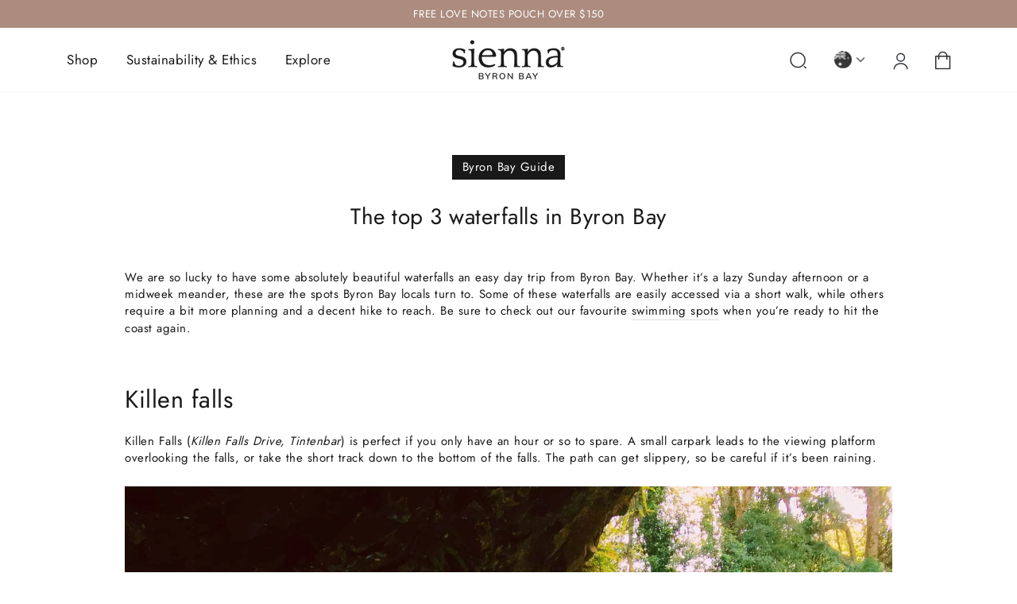

--- FILE ---
content_type: text/html; charset=utf-8
request_url: https://sienna.co/blogs/news/the-top-3-waterfalls-in-byron-bay
body_size: 42631
content:
<!doctype html>
<html class="no-js" lang="en" dir="ltr">
<head>
  <!-- Elevate - 2026-01-12T02:52:25.405Z --><script>
      const environment = { rootUrl: '/', themeId: 165928370478, themeRole: 'main', activeCurrency: 'AUD', template: { suffix: '', type: 'article' }, isThemePreview: false };
      try { window.eab_data = { selectors: JSON.parse(`{"settings":{},"selectorsV2":[{"price":[".price__regular .price-item--regular",".price__sale .price-item--sale"],"pathname":"*","compareAt":".price__sale .price-item--regular","container":".grid-product__content:has(a[href*='/products/{{handle}}'])"},{"price":[".price__regular .price-item--regular",".price__sale .price-item--sale"],"pathname":"*","compareAt":".price__sale .price-item--regular","container":".predictive-search__list-item:has(a[href*='/products/{{handle}}?'])"},{"pathname":"*","container":".product__photos"}]}`) || {}, allTests: JSON.parse(`{"7a844584-d092-4d6f-8c44-6c0a1d3e1e18":{"30982":{"variationName":"Control","trafficPercentage":50,"isDone":false,"isControl":true},"30983":{"variationName":"Variation 1","trafficPercentage":50,"isDone":false,"images":[{"productId":"gid://shopify/Product/10049920041262","handle":"hand-nail-cream","index":0,"originalSrc":"https://cdn.shopify.com/s/files/1/0576/2341/2770/files/IMG_20250916_142129_1_retouched.jpg?v=1761712798","originalFilename":"IMG_20250916_142129_1_retouched","newSrc":"https://cdn.shopify.com/s/files/1/0576/2341/2770/files/Image_Jan_13_2026_12_51_21_PM.png?v=1768269146","newFilename":"Image_Jan_13_2026_12_51_21_PM"}]},"data":{"name":"Hand Cream Image","isLive":true,"settings":{"afterDiscounts":true,"reviewRequested":"true"},"type":"PRODUCT_IMAGE","filters":[],"isPersonalization":false,"handles":["hand-nail-cream"],"productIds":["10049920041262"],"defaultVariants":{"hand-nail-cream":"51045652332846"},"variantIds":["51045652332846"]}}}`) || {}, currencyFormat: "<span class=money>${{amount}}</span>", environment: environment }; } catch(error) { console.log(error); window.eab_data = { selectors: {}, allTests: {}, currencyFormat: "<span class=money>${{amount}}</span>", environment: environment }; }
    </script>
    <script data-cfasync='false' class='eab-redirect-script'>
!function(){function e(){var e=r("eabUserId");const t=J(),n=H();if(!e&&(t||n)){e=function(){try{if(window.crypto&&window.crypto.getRandomValues){const e=new Uint8Array(16);window.crypto.getRandomValues(e),e[6]=15&e[6]|64,e[8]=63&e[8]|128;const t=Array.from(e).map((e=>e.toString(16).padStart(2,"0")));return[t.slice(0,4).join(""),t.slice(4,6).join(""),t.slice(6,8).join(""),t.slice(8,10).join(""),t.slice(10,16).join("")].join("-")}}catch(e){console.log("Crypto UUID generation failed, falling back to Math.random()",e)}return"xxxxxxxx-xxxx-4xxx-yxxx-xxxxxxxxxxxx".replace(/[xy]/g,(function(e){const t=16*Math.random()|0;return("x"===e?t:3&t|8).toString(16)}))}();var a=new Date;a.setFullYear(a.getFullYear()+1);var i="; expires="+a.toUTCString();document.cookie="eabUserId="+e+i+"; path=/"}}function t(e,t){var r=new Date;r.setTime(r.getTime()+31536e6);var n="; expires="+r.toUTCString();document.cookie=e+"="+(t||"")+n+"; path=/"}function r(e){for(var t=e+"=",r=document.cookie.split(";"),n=0;n<r.length;n++){for(var a=r[n];" "==a.charAt(0);)a=a.substring(1,a.length);if(0==a.indexOf(t))return a.substring(t.length,a.length)}return null}function n(e){var t=r(e);if(t)try{return JSON.parse(t)}catch(e){return console.error("Error parsing JSON from cookie ",e),null}return{}}function a(e){return sessionStorage.getItem(e)}function i(e){var t={};return e.replace(/[?&]+([^=&]+)=([^&]*)/gi,(function(e,r,n){t[r]=n})),t}function o(e){if(!e||!e.trim())return"";const t=e.trim();try{const e=t.replace(/^https?:\/\//,""),r=`https://${e}`.replace(/\/+$/,""),n=new URL(r);return n.hostname.startsWith("www.")&&(n.hostname=n.hostname.substring(4)),n.toString().replace(/\/+$/,"")}catch(r){console.warn("URL parsing failed for:",e,r);return`https://${t.replace(/^https?:\/\//,"")}`.replace(/\/+$/,"")}}const s=window?.Shopify,c=window?.eab_data?.environment,l=s&&s?.routes?.root&&"/"!==s?.routes?.root?s?.routes?.root?.toLowerCase():"",d=c?.rootUrl&&"/"!==c.rootUrl?c.rootUrl.endsWith("/")?c.rootUrl.toLowerCase():(c.rootUrl+"/").toLowerCase():l;function u(){var e=window.location.pathname;d&&e.startsWith(d)&&(e=e.slice(d.length));const t=d.replace(/^\/|\/$/g,"");return t&&e.startsWith(`/${t}`)&&(e=e.slice(t.length+1)),"/"===e||"/index"===e||""===e?"index":/products\//.test(e)?"product":/collections\//.test(e)?"collection":/pages\//.test(e)?"page":e.endsWith("/cart")?"cart":e.endsWith("/search")?"search":"unknown"}localStorage.setItem("eabRootRoute",d||l);var f=window&&window.eab_data?window.eab_data.allTests:{};const p=window&&window.eab_data&&window.eab_data.selectors?window.eab_data.selectors.settings:{};var h=window.location.search,m=window.location.href,g=i(h);const w=g.abtid||sessionStorage.getItem("abtid");g.abtid&&sessionStorage.setItem("abtid",g.abtid);var b={};for(var v in f)if(f[v]){var y=f[v];"settings"!==v&&(v===w||v!==w&&y&&y.data&&y.data.isLive)&&(b[v]=y)}for(var U in b){var P=b[U];if(P.data&&"PRODUCT_GROUP"===P.data.type&&!P.data.isV2){var T={data:P.data},I={};for(var _ in P)if("data"!==_&&P[_]){var S=P[_],O=S.groupVariationId;I[O]||(I[O]={groupVariationId:O,variationName:S.variationName,trafficPercentage:S.trafficPercentage,isControl:S.isControl,isDone:S.isDone,products:[]}),I[O].products.push({id:S.id,variationId:_,handle:S.handle,groupId:S.groupId,link:S.link,productTitle:S.productTitle,price:S.price,productVariants:S.productVariants,prices:S.prices,originalProductHandle:S.originalProductHandle})}for(var R in I)I[R].products.forEach((e=>{e.variationId&&(T[e.variationId]=I[R])}));b[U]=T}}var k,C=n("ABTL")||{},L=((k=a("ABAV"))?JSON.parse(k):null)||{},E=a("eabReferrer"),x=a("eabEntry"),A=n("ABAU")||{};"string"==typeof E||sessionStorage.setItem("eabReferrer",document.referrer),null===x&&sessionStorage.setItem("eabEntry",m);var N=n("eabExcludedTests")||{},D=m.split("?")[0],j=i(m)||"";function $(e){var t,r=o(D),n=decodeURIComponent(r),a=C[e],i=b[e]?.[a]?.groupVariationId,s=b[e];const c=!s.data.isV2,l=window?.__st?.rid;for(var d in s)if(s[d]&&"data"!==d){var u=s[d];if(u.products&&Array.isArray(u.products))for(var f=0;f<u.products.length;f++){var p=u.products[f],h=p.link,m=p.handle,g=Number(p.id);if(h===n||n.endsWith(`products/${m}`)||g===l){t=p;break}}if(t)break}if(!t)return{};for(var w in s)if(s[w]&&"data"!==w){var v=s[w];if(v.products&&Array.isArray(v.products))for(var y=0;y<v.products.length;y++){var U=v.products[y];if(U.groupId===t.groupId&&v.groupVariationId===i)return{...U,variationId:c?U.variationId:w,groupVariationId:v.groupVariationId,variationName:v.variationName}}}return{}}function V(e){var r=C[e];const a=b[e].data.type;var i;b[e][r]||(r=function(e){for(var r=Object.keys(b[e]),n="0",a=0;a<r.length;a++){var i=r[a];if(b[e][i]&&"data"!==i&&!b[e][i].isDone){n=i,C[e]=n,t("ABTL",JSON.stringify(C)),L[e]=!1,A[e]=!1;break}}return n}(e)),"PRODUCT_GROUP"===a&&(i=$(e)),"PRODUCT_GROUP"!==a||b[e].data.isV2?A[e]||(A[e]=!0,t("ABAU",JSON.stringify(A))):(A[e]?A[e][i.variationId]||(A[e][i.variationId]=!0):A[e]={[i.variationId]:!0},t("ABAU",JSON.stringify(A)));var s=r,l=L[e];if("PRODUCT_GROUP"===a&&(s=i.variationId,l=L[i.variationId]),l||("PRODUCT_GROUP"===a?L[s]=!0:L[e]=!0,function(e,t){sessionStorage.setItem(e,JSON.stringify(t))}("ABAV",L)),"THEME"!==a){if("PRICE_PLUS"!==a&&"CONTENT"!==a&&"PRODUCT_TIME"!==a&&"PRODUCT_IMAGE"!==a&&"CHECKOUT"!==a&&"SHIPPING"!==a){var f=function(e,t){var r=b[e].data.type,n=b[e][t].isControl,a=m.split("?")[0],i=m.includes("?")?m.split("?")[1].split("&"):[],o=window.location.origin,s=d&&"/"!==d?d:"/";i=z(i,"abtr","true");var c,l=b[e][t];if("PRODUCT_GROUP"===r){c=o+s+"products/"+$(e).handle}else{if("PAGE"===r)return n||(i=z(i,"view",l.templateID)),a+"?"+i.join("&");{const e=o+s+"products/"+l.handle,t="SPLIT_URL"===r?l.splitUrlTestLinks?.[0]||l.link:l.templateID;c="PRODUCT"===r?e:t}}if("SPLIT_URL"===r){var u=new URL(c);if(u.search)i=function(e,t){const r={};return e.forEach((e=>{const[t,n]=e.split("=");r[t]=n})),t.forEach((e=>{const[t,n]=e.split("=");r[t]=n})),Object.entries(r).map((([e,t])=>`${e}=${t}`))}(i,u.search.substring(1).split("&"));if(!u.pathname.startsWith(s)){const e=u.pathname.startsWith("/")?u.pathname.substring(1):u.pathname,t=s.endsWith("/")?s.slice(0,-1):s;c=`${u.origin}${t}/${e}${u.hash}`}c=c.split("?")[0]}return c+(i.length?"?"+i.join("&"):"")}(e,r);!function(e,r,a){var i=u();const s=b[e].data;var c=s.type,l=o(m.split("?")[0]),d=o(a.split("?")[0]);const f=s?.settings?.checkVariant||!1;var p=g.view?g.view:"",h=b[e][r].templateID,w=l!==d,v=p!==h,y="PAGE"===c&&i===s.page,U="PRODUCT"===c||"SPLIT_URL"===c||"PRODUCT_GROUP"===c;U&&!f&&(a=function(e){try{const t=new URL(e);return t.searchParams.delete("variant"),t.toString()}catch(t){return console.error("Invalid URL provided:",t),e}}(a));"SPLIT_URL"===c&&(w=function({newUrl:e,testID:r,testVar:a}){try{const e=b[r].data,i=e?.redirectBehavior;if("redirectOnlyControlUrl"===i){if(b[r][a].isControl)return!1}if("redirectOnceControlUrlOnly"===i||"redirectOnce"===i){const e="eabRedirectedTests",o=n(e)||{};if(o[r])return!1;if(o[r]=!0,t(e,JSON.stringify(o)),"redirectOnceControlUrlOnly"===i){if(b[r][a].isControl)return!1}}const s=b[r][a];let c=[];if(s.splitUrlTestLinks&&s.splitUrlTestLinks.length>0?c=s.splitUrlTestLinks:s.link&&(c=[s.link]),c.length>0){const t=e?.settings?.checkVariant||!1,r=new URL(m),n=r.searchParams,a=o(r.origin+r.pathname);for(const e of c){const r=new URL(e),i=r.searchParams;if(a===o(r.origin+r.pathname)){let e=!0;for(const[r,a]of i.entries()){if("abtr"===r||"variant"===r&&!t)continue;if(n.get(r)!==a){e=!1;break}}if(e)return!1}}return!0}return!1}catch(t){return console.error("Error comparing split URLs:",t),o(m.split("?")[0])!==o(e.split("?")[0])}}({newUrl:a,testID:e,testVar:r}));(U&&w||y&&v)&&(window.location.href=a)}(e,r,f)}}else!function(e,r){var a=b[e][r],i=a.themeId,o=c?.themeId||window?.Shopify?.theme?.id;if(!i)return;const s=function(e){const t=n("eabThemeTests")||{};return Object.prototype.hasOwnProperty.call(t,e)}(e);s||function(e){const r=n("eabThemeTests")||{};r[e]=Date.now(),t("eabThemeTests",JSON.stringify(r))}(e);if(o===i)return;const l=new URL(window.location.toString());a.isControl?(l.searchParams.set("preview_theme_id",""),l.searchParams.set("_eab","1"),l.searchParams.delete("view"),l.searchParams.delete("_ab"),l.searchParams.delete("_fd"),l.searchParams.delete("_sc")):(l.searchParams.set("preview_theme_id",i.toString()),l.searchParams.set("_ab","0"),l.searchParams.set("_fd","0"),l.searchParams.set("_sc","1"),l.searchParams.delete("view"));t("eabThemeTest",e),window.location.assign(l.toString())}(e,r)}function G(e,t){for(var r=0;r<e.length;r++)if(t(e[r]))return r;return e.length-1}function J(){const e=navigator.userAgent||navigator.vendor||window.opera;return/((?:fban\/fbios|fb_iab\/fb4a)(?!.+fbav)|;fbav\/([\w\.]+);)/i.test(e)}function H(){const e=navigator.userAgent||navigator.vendor||window.opera;return/(instagram)[\/ ]([-\w\.]+)/i.test(e)}function M(){const e=a("eabEntry")||window.location.href;let t;try{t=new URLSearchParams(new URL(e).search)}catch{t=new URLSearchParams}const r=a("eabReferrer"),n=("string"==typeof r?r:document.referrer||"").toLowerCase(),i=n?new URL(n).hostname.replace("www.",""):"",o=new URL(window.location.href).hostname,s=J(),c=H(),l=function(){const e=navigator.userAgent||navigator.vendor||window.opera;return/musical_ly/i.test(e)}(),d=function(){const e=navigator.userAgent||navigator.vendor||window.opera;return/(pinterest)[\/ ]([-\w\.]+)/i.test(e)}();return s||["facebook.com","fb.com","fb.me","m.facebook.com","l.facebook.com","lm.facebook.com"].includes(i)?"facebook":c||i.includes("instagram")?"instagram":l||["tiktok.com","pangleglobal.com","ads.tiktok.com"].includes(i)?"tiktok":"pinterest"===t.get("utm_source")?.toLowerCase()||"pinterest_ads"===t.get("utm_source")?.toLowerCase()||d||i.includes("pinterest")||"pin.it"===i||t.has("epik")?"pinterest":t.has("gclid")||i.includes("google")?"google":n&&o!==i?"other":"direct"}function B(e){const t=a("eabEntry")||window.location.href;if(t)try{return new URLSearchParams(new URL(t).search).get(e)}catch{return null}return null}function W(e){const{type:t,operator:n,values:i,parameter:o}=e;let s;switch(t){case"country":s=r("localization");break;case"device":s=function(){const e=navigator.userAgent||navigator.vendor||window.opera||"",t=e.toLowerCase();return/windows nt.*tablet pc|pixelbook/i.test(e)||/(?:macintosh|windows nt|win(?:95|98)|linux x86_64)/i.test(e)&&!/android|mobile|tablet|ipad|iphone|ipod/i.test(t)?"desktop":/ipad|playbook|tablet|kindle|nexus (7|10)|xoom|sm-t\d+|galaxy tab|tb-\d+|tb\d+[a-z]+|lenovo.*tb|dtab|ideatab|mediapad|matepad|honor.*pad|pad\s+\d+|mi\s+pad|redmi.*pad|xiaomi.*pad|oppo.*pad|oneplus.*pad|opd\d+|tcl.*tab|9\d{3}[a-z]|kobo|archos.*5(?!\d)|ereader|droipad/i.test(e)||/android(?!.*mobile)/i.test(t)&&!/dalvik.*miui|pocophone|mi\s+mix|edge\s+\d+|sm-g9\d+|pixel\s+\d|pixel\s+fold|advan\s+\d{4}/i.test(e)?"tablet":/android.+mobile|iphone|ipod|windows phone|blackberry|mobile|phone|kaios/i.test(t)||/^mobile;/i.test(e)||/dalvik.*miui|pocophone|mi\s+mix|pixel\s+\d|pixel\s+fold/i.test(e)?"mobile":"desktop"}();break;case"source":s=M();break;case"utm":s=B(o);break;case"visitor":s="true"===sessionStorage.getItem("eabIsFirstVisit")?"first_time":"repeat";break;case"utm_source":case"utm_medium":case"utm_campaign":case"utm_content":s=B(t);break;case"url_string":s=window.location.href;break;case"referring_domain":try{const e=a("eabReferrer"),t="string"==typeof e?e:document.referrer||"";if(t){s=new URL(t).hostname.replace("www.","")}else s="direct"}catch(e){console.error("Error parsing referrer:",e),s="unknown"}break;case"entry_page":s=a("eabEntry");break;case"page":case"redirectUrls":s=window.location.pathname;break;default:return!1}switch(n){case"equals":return i===s;case"includes":return Array.isArray(i)&&i.includes(s);case"not_equals":return i!==s;case"not_includes":return Array.isArray(i)&&!i?.includes(s);case"contains":return!!s&&s.includes(i);case"not_contains":return!s||!s.includes(i);case"startsWith":return!!s&&s.startsWith(i);case"ends_with":return!!s&&s.endsWith(i);default:return!1}}function q(e){return e.some((e=>e.type?"AND"===e.type?e.conditions.every(W):"OR"===e.type&&e.conditions.some(W):e.conditions.every(W)))}g.eabUserPreview&&t("eabUserPreview","true");var F=function(e){try{var a={};for(var i in C)C[i]&&(a[i]=C[i]);let w=((e,t)=>{let r=!1,n=!1;e.forEach((e=>{const t=b[e];t&&("number"==typeof t.data?.testTrafficPercentage?r=!0:n=!0)}));const a=[],i=[],o=[];let s=0;if(t.forEach((e=>{const t=b[e],r=t.data?.testTrafficPercentage;"number"==typeof r?(a.push(e),s+=r,i.push(s)):o.push(e)})),r)return[];if(n)return o;const c=s,l=Math.max(0,100-c);s+=l,i.push(s);const d=Math.random()*s;var u=G(i,(function(e){return d<e}));return u!==i.length-1&&a[u]?[a[u]]:o})(Object.keys(a),e);for(var o=0;o<w.length;o++){var s=w[o],c=b[s];const e=c.data?.filters||[];if(e?.length>0){if(!q(e))continue}if("SHIPPING"===c.data.type){const e=c.data.shippingZones,t=e.countriesToInclude||[],n=e.countriesToExclude||[],a=r("localization")||localStorage.getItem("eabCountryCode");let i=!1;if(i=t.length>0?t.includes(a)&&!n.includes(a):!n.includes(a),!i)continue}var l=Object.keys(c).filter((function(e){return"data"!==e&&!c[e].isDone}));if("PRODUCT_GROUP"===s.type){let e={};l=l.filter((function(t){const r=c[t].groupVariationId;return!e[r]&&(e[r]=!0,!0)}))}if(l.length)if(c.data.isPersonalization){var d=l.find((function(e){return!c[e].isControl}));d&&(a[s]=d)}else{var u=!0;for(let e=0;e<l.length;e++)if("number"!=typeof c[l[e]].trafficPercentage){u=!1;break}var f=[],p=0;if(u)for(let e=0;e<l.length;e++){p+=c[l[e]].trafficPercentage,f.push(p)}else{var h=100/l.length;for(let e=0;e<l.length;e++)p+=h,f.push(p)}var m=Math.random()*p,g=l[G(f,(function(e){return m<e}))];a[s]=g}}t("ABTL",JSON.stringify(a)),C=n("ABTL")||{}}catch(e){console.error("Error in handleDecideTests",e)}};function z(e,t,r){let n=!1;const a=encodeURIComponent(r);return e=e.map((e=>{const[r]=e.split("=");return r===t?(n=!0,`${t}=${a}`):e})),n||e.push(`${t}=${a}`),e}function K(){(g.eabUserId&&t("eabUserId",g.eabUserId),g.eab_tests)&&(decodeURIComponent(g.eab_tests).split("~").forEach((function(e){!function(e){var t=e.split("_"),r=t[0],n=t[1],a="1"===t[2];for(var i in f)if(f[i]&&i.slice(-5)===r){C[i]=n,a&&(A[i]=!0);break}}(e)})),t("ABTL",JSON.stringify(C)),t("ABAU",JSON.stringify(A)))}function X(e){for(var t=e.split("?")[0];"/"===t.charAt(t.length-1);)t=t.slice(0,-1);var r=t.split("/");return r[r.length-1]}function Y(){var e=o(D),t=d?e.replace(d,"/"):e;const r=window?.__st?.rid;for(var n in b)if(b[n]&&C[n]){var a=b[n],i=a.data.type;if("PRODUCT_IMAGE"!==i&&"PRODUCT_TIME"!==i&&"CONTENT"!==i&&"SHIPPING"!==i&&"PRICE_PLUS"!==i&&"CHECKOUT"!==i){if("PAGE"===i){if(u()!==a.data.page)continue;if(a.data.testProducts){var s=X(e),l=decodeURIComponent(s),f=r?.toString();if(Array.isArray(a.data.testProducts)&&a.data.testProducts.includes(l)||Array.isArray(a.data.productIds)&&a.data.productIds.includes(f))return n}else if(a.data.collections){const t=X(e);if(a.data.collections.includes(t))return n}else{if(!a.data.testPages)return n;{const t=X(e),r=decodeURIComponent(t);if(Array.isArray(a.data.testPages)&&a.data.testPages.includes(r))return n}}}if("PRODUCT"===i||"PRODUCT_GROUP"===i){if(a.data?.filters?.length>0){if(a.data.filters.some((e=>e?.conditions?.some((e=>"redirectUrls"===e.type))))){if(q(a.data.filters))return n;continue}}if("PRODUCT_GROUP"===i){const e=$(n);if(e&&e.variationId)return n}else{const t=decodeURIComponent(e);for(var p in a){if(!a[p]||"data"===p)continue;if(a[p].link===t)return n;const e=a[p].handle;if(t.endsWith(`products/${e}`))return n;if(Number(a[p].id)===r)return n}}}if("SPLIT_URL"===i){const r="redirectOnlyControlUrl"===a.data?.redirectBehavior,i="redirectOnceControlUrlOnly"===a.data?.redirectBehavior,s=a.data?.settings?.checkVariant||!1;for(let c in a){if(!a[c]||"data"===c)continue;if((r||i)&&!a[c].isControl)continue;let l=[];a[c].splitUrlTestLinks&&a[c].splitUrlTestLinks.length>0?l=a[c].splitUrlTestLinks:a[c].link&&(l=[a[c].link]);for(let r of l){let a=o(r);if(a.includes("?")){const[r,i]=a.split("?");let o;o=d?t.split("?")[0]:e.split("?")[0];const c=new URL(m).searchParams,l=r===o;let u=!0;const f=new URLSearchParams(`?${i}`);for(const[e,t]of f.entries()){if("variant"===e&&!s)continue;if("abtr"===e)continue;const r=c.get(e);if(""===t&&""===r)continue;const n=decodeURIComponent(t||"");if(decodeURIComponent(r||"")!==n){u=!1;break}}if(l&&u)return n}else if(d){if(a===t)return n}else if(a===e)return n}}}if("THEME"===i){const e=ce(),t=c?.themeId||window?.Shopify?.theme?.id;for(const r in a){if(!a[r]||"data"===r)continue;const i=a[r].themeId;if(i===t)return n;if(e===i)return n}}}}return null}function Z(e,t){if(t.startsWith("*")&&t.endsWith("*")){const r=t.slice(1,-1);return e.includes(r)}if(t.startsWith("*")){const r=t.slice(1);return e.endsWith(r)}return t===e||"*"===t}function Q(){const e=J(),t=H();("fbclid"in g||e||t)&&function(){var e=n("ABTL"),t=r("eabUserId"),a=Object.keys(e).map((function(t){var r=t.length>=5?t.slice(-5):t,n=A[t]?"1":"0";return r+"_"+e[t]+"_"+n})).join("~"),i=new URL(m),o=new URLSearchParams(i.search);o.set("eab_tests",a),t&&o.set("eabUserId",t),i.search=o.toString(),window.history.replaceState({},"",i.toString())}()}function ee(){if(p?.disableNoteAttributes)return void function(){var e=new XMLHttpRequest;e.open("GET","/cart.js"),e.setRequestHeader("Content-Type","application/json"),e.onreadystatechange=function(){if(4===e.readyState&&200===e.status){const t=JSON.parse(e.responseText).attributes||{};(t._eabTestsList||t._eabUserId||t._eabList||t._eabPreviewTest)&&function(){var e=new XMLHttpRequest;e.open("POST","/cart/update.js"),e.setRequestHeader("Content-Type","application/json"),e.onreadystatechange=function(){4===e.readyState&&200===e.status?console.log("Successfully cleaned up note attributes"):4===e.readyState&&200!==e.status&&console.log("Error cleaning up note attributes")};const t={_eabTestsList:null,_eabUserId:null,_eabList:null,_eabPreviewTest:null};e.send(JSON.stringify({attributes:t}))}()}},e.send()}();var e=new XMLHttpRequest;e.open("POST","/cart/update.js"),e.setRequestHeader("Content-Type","application/json"),e.onreadystatechange=function(){4===e.readyState&&200===e.status?console.log("success"):4===e.readyState&&200!==e.status&&console.log("Error getting cart data")};var t={};for(var n in b)A[n]&&(t[n]=C[n]);var a=r("eabUserId"),i="true"===r("eabUserPreview");let o={_eabTestsList:JSON.stringify(t),_eabUserId:a,_eabList:JSON.stringify(C),_eabPreviewTest:i&&w?w:null};e.send(JSON.stringify({attributes:o}))}function te(e,t){const r=document.createElement("input");return r.type="hidden",r.name=e,r.value=t,r}function re(){if("true"===r("eabUserPreview"))return!1;if(!(window.location.search.includes("preview_theme_id")||window.location.hostname.includes("shopifypreview.com")||c&&"main"!==c.themeRole||window?.Shopify&&window?.Shopify?.theme&&"main"!==window?.Shopify?.theme?.role))return!1;const e=ce(),t=C&&Object.keys(C).some((t=>{const r=f[t],n=C[t];return"THEME"===r?.data?.type&&r?.data?.isLive&&r[n]?.themeId===e}));if(t)return se(),!1;{const e=n("eabThemeTests")||{},t=Object.keys(e).some((e=>C&&Object.prototype.hasOwnProperty.call(C,e)));return!!t&&(function(){const e=new URL(window.location.toString());e.searchParams.set("preview_theme_id",""),e.searchParams.set("_eab","1"),window.location.replace(e.toString())}(),!0)}}var ne=-1!==window.location.hostname.indexOf("shopifypreview.com");const ae=(navigator.userAgent||"").toLowerCase(),ie=["googlebot","adsbot","headlesschrome","bingbot","storebot","facebookexternalhit","sebot-wa","amazonproductbot","claudebot","yandexbot","applebot","searchbot","inspectiontool","crawler"].some((e=>ae.includes(e)));var oe="true"===g.elevate_preview;function se(){const e=Object.entries(C).some((([e,t])=>{const r=f[e];return r&&r.data&&"THEME"===r.data.type&&!r[t]?.isControl}));e&&function(e,t=1e4){return new Promise(((r,n)=>{const a=document.querySelector(e);if(a)return void r(a);const i=new MutationObserver((()=>{const t=document.querySelector(e);if(t)return i.disconnect(),void r(t)}));i.observe(document.documentElement,{childList:!0,subtree:!0}),setTimeout((()=>{i.disconnect(),n(new Error(`Element with selector "${e}" not found within ${t}ms`))}),t)}))}("#PBarNextFrameWrapper",1e4).then((e=>e.remove())).catch((e=>console.error(e)))}function ce(){const e=new URLSearchParams(window.location.search).get("preview_theme_id");return e?parseInt(e):c?.themeId||window?.Shopify?.theme?.id||null}ne||oe||ie||(se(),function(){try{if(re())return;if(e(),localStorage.getItem("eabFirstTimeVisit")||(sessionStorage.setItem("eabIsFirstVisit","true"),localStorage.setItem("eabFirstTimeVisit",(new Date).valueOf().toString())),b&&0===Object.keys(b).length)return;!function(){try{if(g&&(g.eab_tests||g.eabUserId)&&K(),g&&g.gclid){var e=Y();if(!e)return;var r="PRODUCT"===b[e].data.type||"PRODUCT_GROUP"===b[e].data.type||"PRICE_PLUS"===b[e].data.type;const n=p?.excludeGoogleTraffic??!0;e&&!A[e]&&r&&n&&(N[e]=!0,t("eabExcludedTests",JSON.stringify(N)))}}catch(e){console.log("Err url params",e)}}();var a=function(){var e=[];for(var t in b)C&&C[t]||N[t]||e.push(t);return e}();a.length>0&&F(a);var i=Y();i&&!("abtr"in j)&&!0!==N[i]&&V(i),Q(),function(){try{if(!p?.trackRT)return;const e=n("ABRT")||{};let r=!1;const a={};for(const e in b)if(b[e]){a[e]={name:b[e].data?.name||"Unknown Test",variants:{}};for(const t in b[e]){if("data"===t||!b[e][t])continue;const r=b[e][t].variationName||`Variation ${t}`;a[e].variants[t]=r}}r=JSON.stringify(e)!==JSON.stringify(a),r&&t("ABRT",JSON.stringify(a))}catch(e){console.error("Error in trackRunningTests:",e)}}(),window.addEventListener("load",(function(){!function(){const e=Object.keys(b).filter((e=>"SHIPPING"===b[e].data.type));if(0===e?.length||!e)return;const t=document.querySelectorAll('form[action$="/cart/add"]'),n=r("eabUserId");let a=[];for(let t=0;t<e.length;t++){const r=e[t];let n;if(C[r])n=C[r],a.push(n);else{let e=null;for(let t in b[r])if("data"!==t&&b[r][t].isControl){e=t;break}e&&a.push(e)}}const i=a.join(",");t.forEach((t=>{t.querySelector('input[name="properties[_eabVisitorId]"]')||t.appendChild(te("properties[_eabVisitorId]",n));let r=t.querySelector('input[name="properties[_eabShippingTests]"]');e.length>0?r?r.value=i:t.appendChild(te("properties[_eabShippingTests]",i)):r&&t.removeChild(r)})),fetch("/cart.js").then((e=>e.json())).then((async t=>{for(let r=0;r<t.items.length;r++){const a=t.items[r],o=a.key;let s=!1,c={...a.properties};if(e.length>0&&(c._eabVisitorId&&c._eabVisitorId===n||(c._eabVisitorId=n,s=!0)),e.length>0)if(c._eabShippingTests){let t=c._eabShippingTests.split(","),r=t.some((t=>!e.includes(t)))||e.some((e=>!t.includes(e)));r&&(c._eabShippingTests=i,s=!0)}else c._eabShippingTests=i,s=!0;else c._eabShippingTests&&(delete c._eabShippingTests,s=!0);if(s){const e={id:o,properties:c,quantity:a.quantity};await fetch("/cart/change.js",{method:"POST",headers:{"Content-Type":"application/json"},body:JSON.stringify(e)}).then((e=>{if(!e.ok)throw new Error(`Failed to update item on line ${o}`);return e.json()})).then((e=>{console.log(`Successfully updated item on line ${o}`)})).catch((e=>{console.error("Error updating cart item:",e)}))}}})).catch((e=>{console.error("Error fetching cart:",e)}))}()})),function(){let e=!1;for(const t in b){if(!C[t]||N[t]||A[t])continue;const r=b[t].data.type;if("PRODUCT_IMAGE"===r||"PRODUCT_TIME"===r||"CONTENT"===r||"PRICE_PLUS"===r||"CHECKOUT"===r||"CUSTOM_CODE"===r||"SHIPPING"===r){if("PRICE_PLUS"===r){const e=c?.activeCurrency||window?.Shopify?.currency?.active;if(!(b[t].data.currencies||[]).includes(e))continue}if("CONTENT"===r||"CUSTOM_CODE"===r){const e=b[t].data.pathnames||[],r=window.location.pathname;if(!e.length)continue;const n=b[t].data.excludePathnames||[];if(n.length&&n.some((e=>Z(r,e))))continue;if(!e.some((e=>Z(r,e))))continue}A[t]=!0,e=!0}}e&&t("ABAU",JSON.stringify(A))}(),ee(),o=window?.__st?.rid,o?localStorage.setItem("eabProductPageId",o):localStorage.removeItem("eabProductPageId")}catch(e){console.error("eabos",e)}var o}()),window.addEventListener("load",(function(){if(function(e,t){let r=new URL(window.location.href),n=e[`${r.pathname}::${r.searchParams.get("view")||""}`];n&&t(r.toString(),n)}(function(){const e={},t=window.location.origin,r=window?.eab_data?.allTests||{};return Object.keys(r).forEach((n=>{if("settings"===n)return;const a=r[n],{isLive:i,type:o,page:s}=a.data;i&&Object.keys(a).forEach((r=>{if("data"===r)return;let i=[];if(a[r].splitUrlTestLinks?.length>0?i=a[r].splitUrlTestLinks:a[r].link&&(i=[a[r].link]),"PAGE"===o&&0===i.length){let e;switch(s){case"index":e=`${t}/`;break;case"collection":e=`${t}/collections/all`;break;case"product":e=`${t}/products`;break;case"page":e=`${t}/pages`;break;default:e=t}a[r].templateID&&(e+="?view="+a[r].templateID),i=[e]}i.forEach((t=>{if(!t)return;let a=new URL(t),i=a.pathname,o=a.searchParams.get("view")||"";e[`${i}::${o}`]={testId:n,variantId:r,pathname:i,view:o,url:t}}))}))})),e}(),((e,t)=>{var n;n=()=>function(e,t){let n={url:e,...t,country:r("localization")||null};fetch("/apps/elevateab/handle404",{method:"POST",body:JSON.stringify(n)})}(e,t),fetch(e,{method:"HEAD",headers:{"Cache-Control":"no-cache, no-store, must-revalidate",Pragma:"no-cache",Expires:"0"}}).then((e=>{404===e.status&&n()}))})),"true"===r("eabUserPreview")&&w){var e=document.createElement("script");e.src="https://ds0wlyksfn0sb.cloudfront.net/preview_bar.js",e.async=!0,document.head.appendChild(e)}}))}();
</script>

<link rel='preconnect dns-prefetch' href='https://api.config-security.com/' crossorigin />
<link rel='preconnect dns-prefetch' href='https://conf.config-security.com/' crossorigin />
<link rel='preconnect dns-prefetch' href='https://whale.camera/' crossorigin />


<meta content="VLa3Gkrlu613RsuJ7-dpU_8Js1qjxbKMvjdGnXBTsI8" name="google-site-verification"/>
  <!-- hreflang -->
  <link rel="alternate" href="https://sienna.co/" hreflang="en-au" />
  <link rel="alternate" href="https://us.sienna.co/" hreflang="en-us" />
  <!-- hreflang -->
  <meta charset="utf-8">
  <meta http-equiv="X-UA-Compatible" content="IE=edge,chrome=1">
  <meta name="viewport" content="width=device-width,initial-scale=1">
  <meta name="theme-color" content="#191919">
  <link rel="canonical" href="https://sienna.co/blogs/news/the-top-3-waterfalls-in-byron-bay">
  <link rel="preconnect" href="https://cdn.shopify.com">
  
  <link rel="preload" href="//sienna.co/cdn/shop/t/55/assets/swiper.min.js?v=87330480114418983271707727140" as="script">
  <link rel="preload" href="//sienna.co/cdn/shop/t/55/assets/jquery.min.js?v=133494139889153862371707727140" as="script"><title>The top 3 waterfalls in Byron Bay
&ndash; sienna.co
</title>
<script type="text/javascript">const observer = new MutationObserver(e => { e.forEach(({ addedNodes: e }) => { e.forEach(e => { 1 === e.nodeType && "SCRIPT" === e.tagName && (e.innerHTML.includes("asyncLoad") && (e.innerHTML = e.innerHTML.replace("if(window.attachEvent)", "document.addEventListener('asyncLazyLoad',function(event){asyncLoad();});if(window.attachEvent)").replaceAll(", asyncLoad", ", function(){}")), e.innerHTML.includes("PreviewBarInjector") && (e.innerHTML = e.innerHTML.replace("DOMContentLoaded", "asyncLazyLoad")), (e.className == 'analytics') && (e.type = 'text/lazyload'),(e.src.includes("assets/storefront/features")||e.src.includes("assets/shopify_pay")||e.src.includes("connect.facebook.net"))&&(e.setAttribute("data-src", e.src), e.removeAttribute("src")))})})});observer.observe(document.documentElement,{childList:!0,subtree:!0})</script> 
<script>eval(function(p,a,c,k,e,r){e=function(c){return(c<a?'':e(parseInt(c/a)))+((c=c%a)>35?String.fromCharCode(c+29):c.toString(36))};if(!''.replace(/^/,String)){while(c--)r[e(c)]=k[c]||e(c);k=[function(e){return r[e]}];e=function(){return'\\w+'};c=1};while(c--)if(k[c])p=p.replace(new RegExp('\\b'+e(c)+'\\b','g'),k[c]);return p}('l(r.O=="P y"){i j=[],s=[];u Q(a,b=R){S c;T(...d)=>{U(c),c=V(()=>a.W(X,d),b)}}2.m="Y"+(2.z||"")+"Z";2.A="10"+(2.z||"")+"11";12{i a=r[2.m],e=r[2.A];2.k=(e.B(\'y\')>-1&&a.B(\'13\')<0),2.m="!1",c=C}14(d){2.k=!1;i c=C;2.m="!1"}2.k=k;l(k)i v=D E(e=>{e.8(({F:e})=>{e.8(e=>{1===e.5&&"G"===e.6&&(e.4("n","o"),e.4("f-3",e.3),e.g("3")),1===e.5&&"H"===e.6&&++p>q&&e.4("n","o"),1===e.5&&"I"===e.6&&j.w&&j.8(t=>{e.7.h(t)&&(e.4("f-7",e.7),e.g("7"))}),1===e.5&&"J"===e.6&&(e.4("f-3",e.3),e.g("3"),e.15="16/17")})})}),p=0,q=K;18 i v=D E(e=>{e.8(({F:e})=>{e.8(e=>{1===e.5&&"G"===e.6&&(e.4("n","o"),e.4("f-3",e.3),e.g("3")),1===e.5&&"H"===e.6&&++p>q&&e.4("n","o"),1===e.5&&"I"===e.6&&j.w&&j.8(t=>{e.7.h(t)&&(e.4("f-7",e.7),e.g("7"))}),1===e.5&&"J"===e.6&&(s.w&&s.8(t=>{e.3.h(t)&&(e.4("f-3",e.3),e.g("3"))}),e.9.h("x")&&(e.9=e.9.L("l(2.M)","N.19(\'1a\',u(1b){x();});l(2.M)").1c(", x",", u(){}")),(e.9.h("1d")||e.9.h("1e"))&&(e.9=e.9.L("1f","1g")))})})}),p=0,q=K;v.1h(N.1i,{1j:!0,1k:!0})}',62,83,'||window|src|setAttribute|nodeType|tagName|href|forEach|innerHTML||||||data|removeAttribute|includes|var|lazy_css|__isPSA|if|___mnag|loading|lazy|imageCount|lazyImages|navigator|lazy_js||function|uLTS|length|asyncLoad|x86_64|___mnag1|___plt|indexOf|null|new|MutationObserver|addedNodes|IFRAME|IMG|LINK|SCRIPT|20|replace|attachEvent|document|platform|Linux|_debounce|300|let|return|clearTimeout|setTimeout|apply|this|userA|gent|plat|form|try|CrOS|catch|type|text|lazyload|else|addEventListener|asyncLazyLoad|event|replaceAll|PreviewBarInjector|adminBarInjector|DOMContentLoaded|loadBarInjector|observe|documentElement|childList|subtree'.split('|'),0,{}))
</script><script>

</script>
    
    <!-- light box link -->
    <link rel="stylesheet" href="https://cdnjs.cloudflare.com/ajax/libs/lightbox2/2.11.3/css/lightbox.min.css" integrity="sha512-ZKX+BvQihRJPA8CROKBhDNvoc2aDMOdAlcm7TUQY+35XYtrd3yh95QOOhsPDQY9QnKE0Wqag9y38OIgEvb88cA==" crossorigin="anonymous" referrerpolicy="no-referrer" />
    <script src="https://cdnjs.cloudflare.com/ajax/libs/lightbox2/2.11.3/js/lightbox-plus-jquery.min.js" integrity="sha512-6gudNVbNM/cVsLUMOb8g2b/RBqtQJ3aDfRFgU+5paeaCTtbYY/Dg00MzZq7r6RvJGI2KKtPBhjkHGTL/iOe21A==" crossorigin="anonymous" referrerpolicy="no-referrer"></script>
    <!-- light box link -->  
    
  <link rel="stylesheet" href="https://cdnjs.cloudflare.com/ajax/libs/font-awesome/4.7.0/css/font-awesome.min.css" media="print" onload="this.media='all'">
  <script src="//sienna.co/cdn/shop/t/55/assets/jquery.min.js?v=133494139889153862371707727140"></script>
  <link rel="stylesheet" href="https://unpkg.com/flickity@2/dist/flickity.min.css" media="print" onload="this.media='all'">
  <script async src="https://unpkg.com/flickity@2/dist/flickity.pkgd.min.js"></script>
  
  <link rel="stylesheet" href="//sienna.co/cdn/shop/t/55/assets/swiper.min.css?v=176745382097010031201707727140" media="print" onload="this.media='all'">
  <script src="//sienna.co/cdn/shop/t/55/assets/swiper.min.js?v=87330480114418983271707727140"></script>
  <!--    yotpo reward -->
    <script src="https://cdn-widgetsrepository.yotpo.com/v1/loader/m1VwOWkgbJ9oxs1335WKew" async></script>
  <!--    yotpo reward end --><link rel="shortcut icon" href="//sienna.co/cdn/shop/files/Sienna_Logo-Favicon-Circle-01_32x32.png?v=1674088208" type="image/png" /	><meta name="description" content="There are so many incredible Byron Bay waterfalls, it&#39;s often hard to choose which one to visit next! Our guide to the Top 3 in the area!"><meta property="og:site_name" content="sienna.co">
  <meta property="og:url" content="https://sienna.co/blogs/news/the-top-3-waterfalls-in-byron-bay">
  <meta property="og:title" content="The top 3 waterfalls in Byron Bay">
  <meta property="og:type" content="article">
  <meta property="og:description" content="We are so lucky to have some absolutely beautiful waterfalls an easy day trip from Byron Bay. Whether it’s a lazy Sunday afternoon or a midweek meander, these are the spots Byron Bay locals turn to. Some of these waterfalls are easily accessed via a short walk, while others require a bit more planning and a decent hike to reach. Be sure to check out our favourite swimming spots when you’re ready to hit the coast again.
Killen falls
Killen Falls (Killen Falls Drive, Tintenbar) is perfect if you only have an hour or so to spare. A small carpark leads to the viewing platform overlooking the falls, or take the short track down to the bottom of the falls. The path can get slippery, so be careful if it’s been raining.

Minyon falls
Minyon Falls (Nightcap National Park) is one of the largest waterfalls in the area. Water thunders down from 104 metres and it is absolutely spectacular after rainfall. The lookout at the top of the falls is a short walk from the carpark –and it is no exaggeration to say the views are stunning – with granite cliffs and dense bushland as far as the eye can see. Be sure to bring your camera. If you’re looking for a full-day adventure, the Minyon Falls walking track allows you to wander through the forest past beautiful creeks leading to the bottom of the waterfall. The track is 13km return, so be prepared with plenty of food and water to last you throughout the day.

Photo credit: flickr.com/photos/tk_five_0/show/
Protestors falls
Also in the ranges of the Nightcap National Park, the World Heritage-listed Protestors Falls is another definite stop if you’re travelling through Northern NSW.  It’s a short walk to Protestors Falls from the carpark but expect some short, steep hills. You’ll be able to rest and refuel with a picnic at Terania Creek on the way back. At the time of writing, swimming is prohibited in all creeks nearby to protect the habitat of the Fleay’s Barred Frog.

Photo credit: Bradley Bow
Leave no trace
We all know the importance of leaving no trace. So please be sure to be self-sufficient and leave the area as you found it. It’s a good idea to check official websites before visiting if you have any questions or to check directions – patchy mobile reception means you may not be able to rely on GPS. We hope you love exploring our local waterfalls and experiencing all this incredible area has to offer!"><meta property="og:image" content="http://sienna.co/cdn/shop/articles/IMG_2286.jpg?v=1662191373">
    <meta property="og:image:secure_url" content="https://sienna.co/cdn/shop/articles/IMG_2286.jpg?v=1662191373">
    <meta property="og:image:width" content="1600">
    <meta property="og:image:height" content="1200"><meta name="twitter:site" content="@">
  <meta name="twitter:card" content="summary_large_image">
  <meta name="twitter:title" content="The top 3 waterfalls in Byron Bay">
  <meta name="twitter:description" content="We are so lucky to have some absolutely beautiful waterfalls an easy day trip from Byron Bay. Whether it’s a lazy Sunday afternoon or a midweek meander, these are the spots Byron Bay locals turn to. Some of these waterfalls are easily accessed via a short walk, while others require a bit more planning and a decent hike to reach. Be sure to check out our favourite swimming spots when you’re ready to hit the coast again.
Killen falls
Killen Falls (Killen Falls Drive, Tintenbar) is perfect if you only have an hour or so to spare. A small carpark leads to the viewing platform overlooking the falls, or take the short track down to the bottom of the falls. The path can get slippery, so be careful if it’s been raining.

Minyon falls
Minyon Falls (Nightcap National Park) is one of the largest waterfalls in the area. Water thunders down from 104 metres and it is absolutely spectacular after rainfall. The lookout at the top of the falls is a short walk from the carpark –and it is no exaggeration to say the views are stunning – with granite cliffs and dense bushland as far as the eye can see. Be sure to bring your camera. If you’re looking for a full-day adventure, the Minyon Falls walking track allows you to wander through the forest past beautiful creeks leading to the bottom of the waterfall. The track is 13km return, so be prepared with plenty of food and water to last you throughout the day.

Photo credit: flickr.com/photos/tk_five_0/show/
Protestors falls
Also in the ranges of the Nightcap National Park, the World Heritage-listed Protestors Falls is another definite stop if you’re travelling through Northern NSW.  It’s a short walk to Protestors Falls from the carpark but expect some short, steep hills. You’ll be able to rest and refuel with a picnic at Terania Creek on the way back. At the time of writing, swimming is prohibited in all creeks nearby to protect the habitat of the Fleay’s Barred Frog.

Photo credit: Bradley Bow
Leave no trace
We all know the importance of leaving no trace. So please be sure to be self-sufficient and leave the area as you found it. It’s a good idea to check official websites before visiting if you have any questions or to check directions – patchy mobile reception means you may not be able to rely on GPS. We hope you love exploring our local waterfalls and experiencing all this incredible area has to offer!">
<style data-shopify>@font-face {
  font-family: Merriweather;
  font-weight: 400;
  font-style: normal;
  font-display: swap;
  src: url("//sienna.co/cdn/fonts/merriweather/merriweather_n4.349a72bc63b970a8b7f00dc33f5bda2ec52f79cc.woff2") format("woff2"),
       url("//sienna.co/cdn/fonts/merriweather/merriweather_n4.5a396c75a89c25b516c9d3cb026490795288d821.woff") format("woff");
}

  @font-face {
  font-family: Outfit;
  font-weight: 300;
  font-style: normal;
  font-display: swap;
  src: url("//sienna.co/cdn/fonts/outfit/outfit_n3.8c97ae4c4fac7c2ea467a6dc784857f4de7e0e37.woff2") format("woff2"),
       url("//sienna.co/cdn/fonts/outfit/outfit_n3.b50a189ccde91f9bceee88f207c18c09f0b62a7b.woff") format("woff");
}


  @font-face {
  font-family: Outfit;
  font-weight: 600;
  font-style: normal;
  font-display: swap;
  src: url("//sienna.co/cdn/fonts/outfit/outfit_n6.dfcbaa80187851df2e8384061616a8eaa1702fdc.woff2") format("woff2"),
       url("//sienna.co/cdn/fonts/outfit/outfit_n6.88384e9fc3e36038624caccb938f24ea8008a91d.woff") format("woff");
}

  
  
</style><link href="//sienna.co/cdn/shop/t/55/assets/theme.css?v=116903137526961893541707782534" rel="stylesheet" type="text/css" media="all" />
  <link href="//sienna.co/cdn/shop/t/55/assets/custom.scss.css?v=139368005006364965371768549612" rel="stylesheet" type="text/css" media="all" />
  <link href="//sienna.co/cdn/shop/t/55/assets/custom-theme.css?v=71379105812112183541769153033" rel="stylesheet" type="text/css" media="all" />
  <link href="//sienna.co/cdn/shop/t/55/assets/as-seen-on.css?v=158785755479768759431707727140" rel="stylesheet" type="text/css" media="all" />
  <link href="//sienna.co/cdn/shop/t/55/assets/how-we-do-it.css?v=7558768526136447671707727140" rel="stylesheet" type="text/css" media="all" />
  <link href="//sienna.co/cdn/shop/t/55/assets/multirow-grid.css?v=55157335954895052651707727140" rel="stylesheet" type="text/css" media="all" />
<style data-shopify>:root {
    --typeHeaderPrimary: Merriweather;
    --typeHeaderFallback: serif;
    --typeHeaderSize: 36px;
    --typeHeaderWeight: 400;
    --typeHeaderLineHeight: 1;
    --typeHeaderSpacing: 0.0em;

    --typeBasePrimary:Outfit;
    --typeBaseFallback:sans-serif;
    --typeBaseSize: 16px;
    --typeBaseWeight: 300;
    --typeBaseSpacing: 0.0em;
    --typeBaseLineHeight: 1.4;

    --typeCollectionTitle: 20px;

    --iconWeight: 3px;
    --iconLinecaps: miter;

    
      --buttonRadius: 0px;
    

    --colorGridOverlayOpacity: 0.1;
  }

  .placeholder-content {
    background-image: linear-gradient(100deg, #ffffff 40%, #f7f7f7 63%, #ffffff 79%);
  }</style><style>
  

    @font-face {
      font-family: 'Jost';
      font-style: normal;
      font-weight: 400;
      font-display: swap;
      src: url(https://cdn.shopify.com/s/files/1/0576/2341/2770/files/Jost.ttf) format('truetype');
    }
    
    
    
    
     
     
    
  </style>
  <script>
    document.documentElement.className = document.documentElement.className.replace('no-js', 'js');
    window.theme = window.theme || {};
    theme.routes = {
      home: "/",
      cart: "/cart.js",
      cartPage: "/cart",
      cartAdd: "/cart/add.js",
      cartChange: "/cart/change.js",
      search: "/search"
    };
    theme.strings = {
      soldOut: "Sold Out",
      unavailable: "Unavailable",
      inStockLabel: "In stock, ready to ship",
      stockLabel: "Low stock - [count] items left",
      willNotShipUntil: "Ready to ship [date]",
      willBeInStockAfter: "Back in stock [date]",
      waitingForStock: "Inventory on the way",
      savePrice: "Save [saved_amount]",
      cartEmpty: "Your cart is currently empty.",
      cartTermsConfirmation: "You must agree with the terms and conditions of sales to check out",
      searchCollections: "Collections:",
      searchPages: "Pages:",
      searchArticles: "Articles:"
    };
    theme.settings = {
      dynamicVariantsEnable: true,
      cartType: "page",
      isCustomerTemplate: false,
      moneyFormat: "\u003cspan class=money\u003e${{amount}}\u003c\/span\u003e",
      saveType: "percent",
      productImageSize: "portrait",
      productImageCover: false,
      predictiveSearch: true,
      predictiveSearchType: "product,article,page,collection",
      quickView: true,
      themeName: 'Sienna',
      themeVersion: "6.0.0"
    };
  </script>
  <script>window.performance && window.performance.mark && window.performance.mark('shopify.content_for_header.start');</script><meta name="facebook-domain-verification" content="9yip0gvnmyr884w6cz07fdilr7guup">
<meta id="shopify-digital-wallet" name="shopify-digital-wallet" content="/57623412770/digital_wallets/dialog">
<meta name="shopify-checkout-api-token" content="8d0806215edb91defc91bf1ce196b9d9">
<meta id="in-context-paypal-metadata" data-shop-id="57623412770" data-venmo-supported="false" data-environment="production" data-locale="en_US" data-paypal-v4="true" data-currency="AUD">
<link rel="alternate" type="application/atom+xml" title="Feed" href="/blogs/news.atom" />
<script async="async" src="/checkouts/internal/preloads.js?locale=en-AU"></script>
<link rel="preconnect" href="https://shop.app" crossorigin="anonymous">
<script async="async" src="https://shop.app/checkouts/internal/preloads.js?locale=en-AU&shop_id=57623412770" crossorigin="anonymous"></script>
<script id="apple-pay-shop-capabilities" type="application/json">{"shopId":57623412770,"countryCode":"AU","currencyCode":"AUD","merchantCapabilities":["supports3DS"],"merchantId":"gid:\/\/shopify\/Shop\/57623412770","merchantName":"sienna.co","requiredBillingContactFields":["postalAddress","email","phone"],"requiredShippingContactFields":["postalAddress","email","phone"],"shippingType":"shipping","supportedNetworks":["visa","masterCard","amex","jcb"],"total":{"type":"pending","label":"sienna.co","amount":"1.00"},"shopifyPaymentsEnabled":true,"supportsSubscriptions":true}</script>
<script id="shopify-features" type="application/json">{"accessToken":"8d0806215edb91defc91bf1ce196b9d9","betas":["rich-media-storefront-analytics"],"domain":"sienna.co","predictiveSearch":true,"shopId":57623412770,"locale":"en"}</script>
<script>var Shopify = Shopify || {};
Shopify.shop = "sienaa-store.myshopify.com";
Shopify.locale = "en";
Shopify.currency = {"active":"AUD","rate":"1.0"};
Shopify.country = "AU";
Shopify.theme = {"name":"Sienna \/\/  New changes - OPTIMIZED","id":165928370478,"schema_name":"Impulse","schema_version":"6.0.0","theme_store_id":857,"role":"main"};
Shopify.theme.handle = "null";
Shopify.theme.style = {"id":null,"handle":null};
Shopify.cdnHost = "sienna.co/cdn";
Shopify.routes = Shopify.routes || {};
Shopify.routes.root = "/";</script>
<script type="module">!function(o){(o.Shopify=o.Shopify||{}).modules=!0}(window);</script>
<script>!function(o){function n(){var o=[];function n(){o.push(Array.prototype.slice.apply(arguments))}return n.q=o,n}var t=o.Shopify=o.Shopify||{};t.loadFeatures=n(),t.autoloadFeatures=n()}(window);</script>
<script>
  window.ShopifyPay = window.ShopifyPay || {};
  window.ShopifyPay.apiHost = "shop.app\/pay";
  window.ShopifyPay.redirectState = null;
</script>
<script id="shop-js-analytics" type="application/json">{"pageType":"article"}</script>
<script defer="defer" async type="module" src="//sienna.co/cdn/shopifycloud/shop-js/modules/v2/client.init-shop-cart-sync_BN7fPSNr.en.esm.js"></script>
<script defer="defer" async type="module" src="//sienna.co/cdn/shopifycloud/shop-js/modules/v2/chunk.common_Cbph3Kss.esm.js"></script>
<script defer="defer" async type="module" src="//sienna.co/cdn/shopifycloud/shop-js/modules/v2/chunk.modal_DKumMAJ1.esm.js"></script>
<script type="module">
  await import("//sienna.co/cdn/shopifycloud/shop-js/modules/v2/client.init-shop-cart-sync_BN7fPSNr.en.esm.js");
await import("//sienna.co/cdn/shopifycloud/shop-js/modules/v2/chunk.common_Cbph3Kss.esm.js");
await import("//sienna.co/cdn/shopifycloud/shop-js/modules/v2/chunk.modal_DKumMAJ1.esm.js");

  window.Shopify.SignInWithShop?.initShopCartSync?.({"fedCMEnabled":true,"windoidEnabled":true});

</script>
<script>
  window.Shopify = window.Shopify || {};
  if (!window.Shopify.featureAssets) window.Shopify.featureAssets = {};
  window.Shopify.featureAssets['shop-js'] = {"shop-cart-sync":["modules/v2/client.shop-cart-sync_CJVUk8Jm.en.esm.js","modules/v2/chunk.common_Cbph3Kss.esm.js","modules/v2/chunk.modal_DKumMAJ1.esm.js"],"init-fed-cm":["modules/v2/client.init-fed-cm_7Fvt41F4.en.esm.js","modules/v2/chunk.common_Cbph3Kss.esm.js","modules/v2/chunk.modal_DKumMAJ1.esm.js"],"init-shop-email-lookup-coordinator":["modules/v2/client.init-shop-email-lookup-coordinator_Cc088_bR.en.esm.js","modules/v2/chunk.common_Cbph3Kss.esm.js","modules/v2/chunk.modal_DKumMAJ1.esm.js"],"init-windoid":["modules/v2/client.init-windoid_hPopwJRj.en.esm.js","modules/v2/chunk.common_Cbph3Kss.esm.js","modules/v2/chunk.modal_DKumMAJ1.esm.js"],"shop-button":["modules/v2/client.shop-button_B0jaPSNF.en.esm.js","modules/v2/chunk.common_Cbph3Kss.esm.js","modules/v2/chunk.modal_DKumMAJ1.esm.js"],"shop-cash-offers":["modules/v2/client.shop-cash-offers_DPIskqss.en.esm.js","modules/v2/chunk.common_Cbph3Kss.esm.js","modules/v2/chunk.modal_DKumMAJ1.esm.js"],"shop-toast-manager":["modules/v2/client.shop-toast-manager_CK7RT69O.en.esm.js","modules/v2/chunk.common_Cbph3Kss.esm.js","modules/v2/chunk.modal_DKumMAJ1.esm.js"],"init-shop-cart-sync":["modules/v2/client.init-shop-cart-sync_BN7fPSNr.en.esm.js","modules/v2/chunk.common_Cbph3Kss.esm.js","modules/v2/chunk.modal_DKumMAJ1.esm.js"],"init-customer-accounts-sign-up":["modules/v2/client.init-customer-accounts-sign-up_CfPf4CXf.en.esm.js","modules/v2/client.shop-login-button_DeIztwXF.en.esm.js","modules/v2/chunk.common_Cbph3Kss.esm.js","modules/v2/chunk.modal_DKumMAJ1.esm.js"],"pay-button":["modules/v2/client.pay-button_CgIwFSYN.en.esm.js","modules/v2/chunk.common_Cbph3Kss.esm.js","modules/v2/chunk.modal_DKumMAJ1.esm.js"],"init-customer-accounts":["modules/v2/client.init-customer-accounts_DQ3x16JI.en.esm.js","modules/v2/client.shop-login-button_DeIztwXF.en.esm.js","modules/v2/chunk.common_Cbph3Kss.esm.js","modules/v2/chunk.modal_DKumMAJ1.esm.js"],"avatar":["modules/v2/client.avatar_BTnouDA3.en.esm.js"],"init-shop-for-new-customer-accounts":["modules/v2/client.init-shop-for-new-customer-accounts_CsZy_esa.en.esm.js","modules/v2/client.shop-login-button_DeIztwXF.en.esm.js","modules/v2/chunk.common_Cbph3Kss.esm.js","modules/v2/chunk.modal_DKumMAJ1.esm.js"],"shop-follow-button":["modules/v2/client.shop-follow-button_BRMJjgGd.en.esm.js","modules/v2/chunk.common_Cbph3Kss.esm.js","modules/v2/chunk.modal_DKumMAJ1.esm.js"],"checkout-modal":["modules/v2/client.checkout-modal_B9Drz_yf.en.esm.js","modules/v2/chunk.common_Cbph3Kss.esm.js","modules/v2/chunk.modal_DKumMAJ1.esm.js"],"shop-login-button":["modules/v2/client.shop-login-button_DeIztwXF.en.esm.js","modules/v2/chunk.common_Cbph3Kss.esm.js","modules/v2/chunk.modal_DKumMAJ1.esm.js"],"lead-capture":["modules/v2/client.lead-capture_DXYzFM3R.en.esm.js","modules/v2/chunk.common_Cbph3Kss.esm.js","modules/v2/chunk.modal_DKumMAJ1.esm.js"],"shop-login":["modules/v2/client.shop-login_CA5pJqmO.en.esm.js","modules/v2/chunk.common_Cbph3Kss.esm.js","modules/v2/chunk.modal_DKumMAJ1.esm.js"],"payment-terms":["modules/v2/client.payment-terms_BxzfvcZJ.en.esm.js","modules/v2/chunk.common_Cbph3Kss.esm.js","modules/v2/chunk.modal_DKumMAJ1.esm.js"]};
</script>
<script>(function() {
  var isLoaded = false;
  function asyncLoad() {
    if (isLoaded) return;
    isLoaded = true;
    var urls = ["https:\/\/cdn-loyalty.yotpo.com\/loader\/m1VwOWkgbJ9oxs1335WKew.js?shop=sienaa-store.myshopify.com","https:\/\/cdn.nfcube.com\/instafeed-a6ce0a10a72a2e872be86dc82f7e8c9c.js?shop=sienaa-store.myshopify.com","\/\/satcb.azureedge.net\/Scripts\/satcb.min.js?shop=sienaa-store.myshopify.com","https:\/\/ds0wlyksfn0sb.cloudfront.net\/elevateab.app.txt?shop=sienaa-store.myshopify.com"];
    for (var i = 0; i < urls.length; i++) {
      var s = document.createElement('script');
      s.type = 'text/javascript';
      s.async = true;
      s.src = urls[i];
      var x = document.getElementsByTagName('script')[0];
      x.parentNode.insertBefore(s, x);
    }
  };
  if(window.attachEvent) {
    window.attachEvent('onload', asyncLoad);
  } else {
    window.addEventListener('load', asyncLoad, false);
  }
})();</script>
<script id="__st">var __st={"a":57623412770,"offset":39600,"reqid":"66800657-9474-489a-979f-162b34501df7-1769899989","pageurl":"sienna.co\/blogs\/news\/the-top-3-waterfalls-in-byron-bay","s":"articles-558454145058","u":"b21b6acd943b","p":"article","rtyp":"article","rid":558454145058};</script>
<script>window.ShopifyPaypalV4VisibilityTracking = true;</script>
<script id="captcha-bootstrap">!function(){'use strict';const t='contact',e='account',n='new_comment',o=[[t,t],['blogs',n],['comments',n],[t,'customer']],c=[[e,'customer_login'],[e,'guest_login'],[e,'recover_customer_password'],[e,'create_customer']],r=t=>t.map((([t,e])=>`form[action*='/${t}']:not([data-nocaptcha='true']) input[name='form_type'][value='${e}']`)).join(','),a=t=>()=>t?[...document.querySelectorAll(t)].map((t=>t.form)):[];function s(){const t=[...o],e=r(t);return a(e)}const i='password',u='form_key',d=['recaptcha-v3-token','g-recaptcha-response','h-captcha-response',i],f=()=>{try{return window.sessionStorage}catch{return}},m='__shopify_v',_=t=>t.elements[u];function p(t,e,n=!1){try{const o=window.sessionStorage,c=JSON.parse(o.getItem(e)),{data:r}=function(t){const{data:e,action:n}=t;return t[m]||n?{data:e,action:n}:{data:t,action:n}}(c);for(const[e,n]of Object.entries(r))t.elements[e]&&(t.elements[e].value=n);n&&o.removeItem(e)}catch(o){console.error('form repopulation failed',{error:o})}}const l='form_type',E='cptcha';function T(t){t.dataset[E]=!0}const w=window,h=w.document,L='Shopify',v='ce_forms',y='captcha';let A=!1;((t,e)=>{const n=(g='f06e6c50-85a8-45c8-87d0-21a2b65856fe',I='https://cdn.shopify.com/shopifycloud/storefront-forms-hcaptcha/ce_storefront_forms_captcha_hcaptcha.v1.5.2.iife.js',D={infoText:'Protected by hCaptcha',privacyText:'Privacy',termsText:'Terms'},(t,e,n)=>{const o=w[L][v],c=o.bindForm;if(c)return c(t,g,e,D).then(n);var r;o.q.push([[t,g,e,D],n]),r=I,A||(h.body.append(Object.assign(h.createElement('script'),{id:'captcha-provider',async:!0,src:r})),A=!0)});var g,I,D;w[L]=w[L]||{},w[L][v]=w[L][v]||{},w[L][v].q=[],w[L][y]=w[L][y]||{},w[L][y].protect=function(t,e){n(t,void 0,e),T(t)},Object.freeze(w[L][y]),function(t,e,n,w,h,L){const[v,y,A,g]=function(t,e,n){const i=e?o:[],u=t?c:[],d=[...i,...u],f=r(d),m=r(i),_=r(d.filter((([t,e])=>n.includes(e))));return[a(f),a(m),a(_),s()]}(w,h,L),I=t=>{const e=t.target;return e instanceof HTMLFormElement?e:e&&e.form},D=t=>v().includes(t);t.addEventListener('submit',(t=>{const e=I(t);if(!e)return;const n=D(e)&&!e.dataset.hcaptchaBound&&!e.dataset.recaptchaBound,o=_(e),c=g().includes(e)&&(!o||!o.value);(n||c)&&t.preventDefault(),c&&!n&&(function(t){try{if(!f())return;!function(t){const e=f();if(!e)return;const n=_(t);if(!n)return;const o=n.value;o&&e.removeItem(o)}(t);const e=Array.from(Array(32),(()=>Math.random().toString(36)[2])).join('');!function(t,e){_(t)||t.append(Object.assign(document.createElement('input'),{type:'hidden',name:u})),t.elements[u].value=e}(t,e),function(t,e){const n=f();if(!n)return;const o=[...t.querySelectorAll(`input[type='${i}']`)].map((({name:t})=>t)),c=[...d,...o],r={};for(const[a,s]of new FormData(t).entries())c.includes(a)||(r[a]=s);n.setItem(e,JSON.stringify({[m]:1,action:t.action,data:r}))}(t,e)}catch(e){console.error('failed to persist form',e)}}(e),e.submit())}));const S=(t,e)=>{t&&!t.dataset[E]&&(n(t,e.some((e=>e===t))),T(t))};for(const o of['focusin','change'])t.addEventListener(o,(t=>{const e=I(t);D(e)&&S(e,y())}));const B=e.get('form_key'),M=e.get(l),P=B&&M;t.addEventListener('DOMContentLoaded',(()=>{const t=y();if(P)for(const e of t)e.elements[l].value===M&&p(e,B);[...new Set([...A(),...v().filter((t=>'true'===t.dataset.shopifyCaptcha))])].forEach((e=>S(e,t)))}))}(h,new URLSearchParams(w.location.search),n,t,e,['guest_login'])})(!0,!0)}();</script>
<script integrity="sha256-4kQ18oKyAcykRKYeNunJcIwy7WH5gtpwJnB7kiuLZ1E=" data-source-attribution="shopify.loadfeatures" defer="defer" src="//sienna.co/cdn/shopifycloud/storefront/assets/storefront/load_feature-a0a9edcb.js" crossorigin="anonymous"></script>
<script crossorigin="anonymous" defer="defer" src="//sienna.co/cdn/shopifycloud/storefront/assets/shopify_pay/storefront-65b4c6d7.js?v=20250812"></script>
<script data-source-attribution="shopify.dynamic_checkout.dynamic.init">var Shopify=Shopify||{};Shopify.PaymentButton=Shopify.PaymentButton||{isStorefrontPortableWallets:!0,init:function(){window.Shopify.PaymentButton.init=function(){};var t=document.createElement("script");t.src="https://sienna.co/cdn/shopifycloud/portable-wallets/latest/portable-wallets.en.js",t.type="module",document.head.appendChild(t)}};
</script>
<script data-source-attribution="shopify.dynamic_checkout.buyer_consent">
  function portableWalletsHideBuyerConsent(e){var t=document.getElementById("shopify-buyer-consent"),n=document.getElementById("shopify-subscription-policy-button");t&&n&&(t.classList.add("hidden"),t.setAttribute("aria-hidden","true"),n.removeEventListener("click",e))}function portableWalletsShowBuyerConsent(e){var t=document.getElementById("shopify-buyer-consent"),n=document.getElementById("shopify-subscription-policy-button");t&&n&&(t.classList.remove("hidden"),t.removeAttribute("aria-hidden"),n.addEventListener("click",e))}window.Shopify?.PaymentButton&&(window.Shopify.PaymentButton.hideBuyerConsent=portableWalletsHideBuyerConsent,window.Shopify.PaymentButton.showBuyerConsent=portableWalletsShowBuyerConsent);
</script>
<script data-source-attribution="shopify.dynamic_checkout.cart.bootstrap">document.addEventListener("DOMContentLoaded",(function(){function t(){return document.querySelector("shopify-accelerated-checkout-cart, shopify-accelerated-checkout")}if(t())Shopify.PaymentButton.init();else{new MutationObserver((function(e,n){t()&&(Shopify.PaymentButton.init(),n.disconnect())})).observe(document.body,{childList:!0,subtree:!0})}}));
</script>
<link id="shopify-accelerated-checkout-styles" rel="stylesheet" media="screen" href="https://sienna.co/cdn/shopifycloud/portable-wallets/latest/accelerated-checkout-backwards-compat.css" crossorigin="anonymous">
<style id="shopify-accelerated-checkout-cart">
        #shopify-buyer-consent {
  margin-top: 1em;
  display: inline-block;
  width: 100%;
}

#shopify-buyer-consent.hidden {
  display: none;
}

#shopify-subscription-policy-button {
  background: none;
  border: none;
  padding: 0;
  text-decoration: underline;
  font-size: inherit;
  cursor: pointer;
}

#shopify-subscription-policy-button::before {
  box-shadow: none;
}

      </style>

<script>window.performance && window.performance.mark && window.performance.mark('shopify.content_for_header.end');</script>
  <script src="//sienna.co/cdn/shop/t/55/assets/vendor-scripts-v11.js" defer="defer"></script><script>var free_shipping_limit = 7500;</script>
  <script src="//sienna.co/cdn/shop/t/55/assets/theme.js?v=106707004782796415151717066143" defer="defer"></script>
    
<!-- Loyalty rewards script -->
<script src="https://cdn-widgetsrepository.yotpo.com/v1/loader/pweV69p1QMSCtY8cbhmBPg" async></script>
  <!-- Loyalty rewards script -->




<link rel="stylesheet" type="text/css" href="//cdn.jsdelivr.net/npm/slick-carousel@1.8.1/slick/slick.css"/>
  <script src="https://code.jquery.com/jquery-3.6.4.min.js" integrity="sha256-oP6HI/t1XlVm6p5nF1SJ6t/DtDTU9Adw3h1l6eY1a7M=" crossorigin="anonymous"></script>
<link rel="stylesheet" type="text/css" href="https://cdn.jsdelivr.net/npm/slick-carousel@1.8.1/slick/slick.css"/>
<link rel="stylesheet" type="text/css" href="https://cdn.jsdelivr.net/npm/slick-carousel@1.8.1/slick/slick-theme.css"/>
<script type="text/javascript" src="https://cdn.jsdelivr.net/npm/slick-carousel@1.8.1/slick/slick.min.js"></script>

<style>


  #CollectionSection-template--22173096509742__1653385550861bdb03 > div.page-width > div > div{
    display: flex;
    flex-direction: column !important;
  }
</style>
<!-- BEGIN app block: shopify://apps/nabu-for-google-pixel/blocks/script-block/1bff1da5-e804-4d5d-ad9c-7c3540bdf531 --><script async src="https://storage.googleapis.com/adnabu-shopify/app-embed-block/adwords-pixel/sienaa-store.myshopify.com.min.js"></script>

<!-- END app block --><!-- BEGIN app block: shopify://apps/triplewhale/blocks/triple_pixel_snippet/483d496b-3f1a-4609-aea7-8eee3b6b7a2a --><link rel='preconnect dns-prefetch' href='https://api.config-security.com/' crossorigin />
<link rel='preconnect dns-prefetch' href='https://conf.config-security.com/' crossorigin />
<script>
/* >> TriplePixel :: start*/
window.TriplePixelData={TripleName:"sienaa-store.myshopify.com",ver:"2.16",plat:"SHOPIFY",isHeadless:false,src:'SHOPIFY_EXT',product:{id:"",name:``,price:"",variant:""},search:"",collection:"",cart:"page",template:"article",curr:"AUD" || "AUD"},function(W,H,A,L,E,_,B,N){function O(U,T,P,H,R){void 0===R&&(R=!1),H=new XMLHttpRequest,P?(H.open("POST",U,!0),H.setRequestHeader("Content-Type","text/plain")):H.open("GET",U,!0),H.send(JSON.stringify(P||{})),H.onreadystatechange=function(){4===H.readyState&&200===H.status?(R=H.responseText,U.includes("/first")?eval(R):P||(N[B]=R)):(299<H.status||H.status<200)&&T&&!R&&(R=!0,O(U,T-1,P))}}if(N=window,!N[H+"sn"]){N[H+"sn"]=1,L=function(){return Date.now().toString(36)+"_"+Math.random().toString(36)};try{A.setItem(H,1+(0|A.getItem(H)||0)),(E=JSON.parse(A.getItem(H+"U")||"[]")).push({u:location.href,r:document.referrer,t:Date.now(),id:L()}),A.setItem(H+"U",JSON.stringify(E))}catch(e){}var i,m,p;A.getItem('"!nC`')||(_=A,A=N,A[H]||(E=A[H]=function(t,e,i){return void 0===i&&(i=[]),"State"==t?E.s:(W=L(),(E._q=E._q||[]).push([W,t,e].concat(i)),W)},E.s="Installed",E._q=[],E.ch=W,B="configSecurityConfModel",N[B]=1,O("https://conf.config-security.com/model",5),i=L(),m=A[atob("c2NyZWVu")],_.setItem("di_pmt_wt",i),p={id:i,action:"profile",avatar:_.getItem("auth-security_rand_salt_"),time:m[atob("d2lkdGg=")]+":"+m[atob("aGVpZ2h0")],host:A.TriplePixelData.TripleName,plat:A.TriplePixelData.plat,url:window.location.href.slice(0,500),ref:document.referrer,ver:A.TriplePixelData.ver},O("https://api.config-security.com/event",5,p),O("https://api.config-security.com/first?host=".concat(p.host,"&plat=").concat(p.plat),5)))}}("","TriplePixel",localStorage);
/* << TriplePixel :: end*/
</script>



<!-- END app block --><!-- BEGIN app block: shopify://apps/klaviyo-email-marketing-sms/blocks/klaviyo-onsite-embed/2632fe16-c075-4321-a88b-50b567f42507 -->












  <script async src="https://static.klaviyo.com/onsite/js/Hf9hxU/klaviyo.js?company_id=Hf9hxU"></script>
  <script>!function(){if(!window.klaviyo){window._klOnsite=window._klOnsite||[];try{window.klaviyo=new Proxy({},{get:function(n,i){return"push"===i?function(){var n;(n=window._klOnsite).push.apply(n,arguments)}:function(){for(var n=arguments.length,o=new Array(n),w=0;w<n;w++)o[w]=arguments[w];var t="function"==typeof o[o.length-1]?o.pop():void 0,e=new Promise((function(n){window._klOnsite.push([i].concat(o,[function(i){t&&t(i),n(i)}]))}));return e}}})}catch(n){window.klaviyo=window.klaviyo||[],window.klaviyo.push=function(){var n;(n=window._klOnsite).push.apply(n,arguments)}}}}();</script>

  




  <script>
    window.klaviyoReviewsProductDesignMode = false
  </script>







<!-- END app block --><!-- BEGIN app block: shopify://apps/elevate-ab-testing/blocks/abtester/4ce51acb-a9f5-4e05-ae92-4c018aa51124 -->  

<link href="https://cdn.shopify.com/extensions/019c0c3c-eb65-7e52-b7a4-512b6ec86c19/elevate-ab-testing-app-140/assets/elements.js" as="script" rel="preload">
<script src="https://cdn.shopify.com/extensions/019c0c3c-eb65-7e52-b7a4-512b6ec86c19/elevate-ab-testing-app-140/assets/elements.js" ></script>
<!-- END app block --><script src="https://cdn.shopify.com/extensions/341b63e8-75de-4462-a13a-6917fade4544/trueprofit-profit-analytics-19/assets/embedded.js" type="text/javascript" defer="defer"></script>
<script src="https://cdn.shopify.com/extensions/019c0c3c-eb65-7e52-b7a4-512b6ec86c19/elevate-ab-testing-app-140/assets/placeholder.js" type="text/javascript" defer="defer"></script>
<link href="https://monorail-edge.shopifysvc.com" rel="dns-prefetch">
<script>(function(){if ("sendBeacon" in navigator && "performance" in window) {try {var session_token_from_headers = performance.getEntriesByType('navigation')[0].serverTiming.find(x => x.name == '_s').description;} catch {var session_token_from_headers = undefined;}var session_cookie_matches = document.cookie.match(/_shopify_s=([^;]*)/);var session_token_from_cookie = session_cookie_matches && session_cookie_matches.length === 2 ? session_cookie_matches[1] : "";var session_token = session_token_from_headers || session_token_from_cookie || "";function handle_abandonment_event(e) {var entries = performance.getEntries().filter(function(entry) {return /monorail-edge.shopifysvc.com/.test(entry.name);});if (!window.abandonment_tracked && entries.length === 0) {window.abandonment_tracked = true;var currentMs = Date.now();var navigation_start = performance.timing.navigationStart;var payload = {shop_id: 57623412770,url: window.location.href,navigation_start,duration: currentMs - navigation_start,session_token,page_type: "article"};window.navigator.sendBeacon("https://monorail-edge.shopifysvc.com/v1/produce", JSON.stringify({schema_id: "online_store_buyer_site_abandonment/1.1",payload: payload,metadata: {event_created_at_ms: currentMs,event_sent_at_ms: currentMs}}));}}window.addEventListener('pagehide', handle_abandonment_event);}}());</script>
<script id="web-pixels-manager-setup">(function e(e,d,r,n,o){if(void 0===o&&(o={}),!Boolean(null===(a=null===(i=window.Shopify)||void 0===i?void 0:i.analytics)||void 0===a?void 0:a.replayQueue)){var i,a;window.Shopify=window.Shopify||{};var t=window.Shopify;t.analytics=t.analytics||{};var s=t.analytics;s.replayQueue=[],s.publish=function(e,d,r){return s.replayQueue.push([e,d,r]),!0};try{self.performance.mark("wpm:start")}catch(e){}var l=function(){var e={modern:/Edge?\/(1{2}[4-9]|1[2-9]\d|[2-9]\d{2}|\d{4,})\.\d+(\.\d+|)|Firefox\/(1{2}[4-9]|1[2-9]\d|[2-9]\d{2}|\d{4,})\.\d+(\.\d+|)|Chrom(ium|e)\/(9{2}|\d{3,})\.\d+(\.\d+|)|(Maci|X1{2}).+ Version\/(15\.\d+|(1[6-9]|[2-9]\d|\d{3,})\.\d+)([,.]\d+|)( \(\w+\)|)( Mobile\/\w+|) Safari\/|Chrome.+OPR\/(9{2}|\d{3,})\.\d+\.\d+|(CPU[ +]OS|iPhone[ +]OS|CPU[ +]iPhone|CPU IPhone OS|CPU iPad OS)[ +]+(15[._]\d+|(1[6-9]|[2-9]\d|\d{3,})[._]\d+)([._]\d+|)|Android:?[ /-](13[3-9]|1[4-9]\d|[2-9]\d{2}|\d{4,})(\.\d+|)(\.\d+|)|Android.+Firefox\/(13[5-9]|1[4-9]\d|[2-9]\d{2}|\d{4,})\.\d+(\.\d+|)|Android.+Chrom(ium|e)\/(13[3-9]|1[4-9]\d|[2-9]\d{2}|\d{4,})\.\d+(\.\d+|)|SamsungBrowser\/([2-9]\d|\d{3,})\.\d+/,legacy:/Edge?\/(1[6-9]|[2-9]\d|\d{3,})\.\d+(\.\d+|)|Firefox\/(5[4-9]|[6-9]\d|\d{3,})\.\d+(\.\d+|)|Chrom(ium|e)\/(5[1-9]|[6-9]\d|\d{3,})\.\d+(\.\d+|)([\d.]+$|.*Safari\/(?![\d.]+ Edge\/[\d.]+$))|(Maci|X1{2}).+ Version\/(10\.\d+|(1[1-9]|[2-9]\d|\d{3,})\.\d+)([,.]\d+|)( \(\w+\)|)( Mobile\/\w+|) Safari\/|Chrome.+OPR\/(3[89]|[4-9]\d|\d{3,})\.\d+\.\d+|(CPU[ +]OS|iPhone[ +]OS|CPU[ +]iPhone|CPU IPhone OS|CPU iPad OS)[ +]+(10[._]\d+|(1[1-9]|[2-9]\d|\d{3,})[._]\d+)([._]\d+|)|Android:?[ /-](13[3-9]|1[4-9]\d|[2-9]\d{2}|\d{4,})(\.\d+|)(\.\d+|)|Mobile Safari.+OPR\/([89]\d|\d{3,})\.\d+\.\d+|Android.+Firefox\/(13[5-9]|1[4-9]\d|[2-9]\d{2}|\d{4,})\.\d+(\.\d+|)|Android.+Chrom(ium|e)\/(13[3-9]|1[4-9]\d|[2-9]\d{2}|\d{4,})\.\d+(\.\d+|)|Android.+(UC? ?Browser|UCWEB|U3)[ /]?(15\.([5-9]|\d{2,})|(1[6-9]|[2-9]\d|\d{3,})\.\d+)\.\d+|SamsungBrowser\/(5\.\d+|([6-9]|\d{2,})\.\d+)|Android.+MQ{2}Browser\/(14(\.(9|\d{2,})|)|(1[5-9]|[2-9]\d|\d{3,})(\.\d+|))(\.\d+|)|K[Aa][Ii]OS\/(3\.\d+|([4-9]|\d{2,})\.\d+)(\.\d+|)/},d=e.modern,r=e.legacy,n=navigator.userAgent;return n.match(d)?"modern":n.match(r)?"legacy":"unknown"}(),u="modern"===l?"modern":"legacy",c=(null!=n?n:{modern:"",legacy:""})[u],f=function(e){return[e.baseUrl,"/wpm","/b",e.hashVersion,"modern"===e.buildTarget?"m":"l",".js"].join("")}({baseUrl:d,hashVersion:r,buildTarget:u}),m=function(e){var d=e.version,r=e.bundleTarget,n=e.surface,o=e.pageUrl,i=e.monorailEndpoint;return{emit:function(e){var a=e.status,t=e.errorMsg,s=(new Date).getTime(),l=JSON.stringify({metadata:{event_sent_at_ms:s},events:[{schema_id:"web_pixels_manager_load/3.1",payload:{version:d,bundle_target:r,page_url:o,status:a,surface:n,error_msg:t},metadata:{event_created_at_ms:s}}]});if(!i)return console&&console.warn&&console.warn("[Web Pixels Manager] No Monorail endpoint provided, skipping logging."),!1;try{return self.navigator.sendBeacon.bind(self.navigator)(i,l)}catch(e){}var u=new XMLHttpRequest;try{return u.open("POST",i,!0),u.setRequestHeader("Content-Type","text/plain"),u.send(l),!0}catch(e){return console&&console.warn&&console.warn("[Web Pixels Manager] Got an unhandled error while logging to Monorail."),!1}}}}({version:r,bundleTarget:l,surface:e.surface,pageUrl:self.location.href,monorailEndpoint:e.monorailEndpoint});try{o.browserTarget=l,function(e){var d=e.src,r=e.async,n=void 0===r||r,o=e.onload,i=e.onerror,a=e.sri,t=e.scriptDataAttributes,s=void 0===t?{}:t,l=document.createElement("script"),u=document.querySelector("head"),c=document.querySelector("body");if(l.async=n,l.src=d,a&&(l.integrity=a,l.crossOrigin="anonymous"),s)for(var f in s)if(Object.prototype.hasOwnProperty.call(s,f))try{l.dataset[f]=s[f]}catch(e){}if(o&&l.addEventListener("load",o),i&&l.addEventListener("error",i),u)u.appendChild(l);else{if(!c)throw new Error("Did not find a head or body element to append the script");c.appendChild(l)}}({src:f,async:!0,onload:function(){if(!function(){var e,d;return Boolean(null===(d=null===(e=window.Shopify)||void 0===e?void 0:e.analytics)||void 0===d?void 0:d.initialized)}()){var d=window.webPixelsManager.init(e)||void 0;if(d){var r=window.Shopify.analytics;r.replayQueue.forEach((function(e){var r=e[0],n=e[1],o=e[2];d.publishCustomEvent(r,n,o)})),r.replayQueue=[],r.publish=d.publishCustomEvent,r.visitor=d.visitor,r.initialized=!0}}},onerror:function(){return m.emit({status:"failed",errorMsg:"".concat(f," has failed to load")})},sri:function(e){var d=/^sha384-[A-Za-z0-9+/=]+$/;return"string"==typeof e&&d.test(e)}(c)?c:"",scriptDataAttributes:o}),m.emit({status:"loading"})}catch(e){m.emit({status:"failed",errorMsg:(null==e?void 0:e.message)||"Unknown error"})}}})({shopId: 57623412770,storefrontBaseUrl: "https://sienna.co",extensionsBaseUrl: "https://extensions.shopifycdn.com/cdn/shopifycloud/web-pixels-manager",monorailEndpoint: "https://monorail-edge.shopifysvc.com/unstable/produce_batch",surface: "storefront-renderer",enabledBetaFlags: ["2dca8a86"],webPixelsConfigList: [{"id":"2198929710","configuration":"{\"storeId\":\"sienaa-store.myshopify.com\",\"token\":\"_x_t_bU2FsdGVkX19oD1eS8E0N\/gM\/4vX9jRUGeIt\/ZXTP9Pz5F+fLliesAr7YzZO7R5ouNWM8YBq3188JYjtHxLDoJA==\"}","eventPayloadVersion":"v1","runtimeContext":"STRICT","scriptVersion":"01587f932082806019ddf0ee371e7a87","type":"APP","apiClientId":4623321,"privacyPurposes":[],"dataSharingAdjustments":{"protectedCustomerApprovalScopes":["read_customer_address","read_customer_email","read_customer_name","read_customer_personal_data","read_customer_phone"]}},{"id":"1738408238","configuration":"{\"shopId\":\"57623412770\",\"pixelEndpoint\":\"https:\/\/wpx.svc.trueprofit.io\/api\/evt\"}","eventPayloadVersion":"v1","runtimeContext":"STRICT","scriptVersion":"f2f7a5ecd155c6e61d8f2070584ad3a1","type":"APP","apiClientId":2553263,"privacyPurposes":["ANALYTICS","MARKETING","SALE_OF_DATA"],"dataSharingAdjustments":{"protectedCustomerApprovalScopes":["read_customer_address","read_customer_email","read_customer_name","read_customer_personal_data","read_customer_phone"]}},{"id":"1355776302","configuration":"{\"configuration\":\"{\\\"should_include_tax_charges\\\": false, \\\"is_visitor_consent_tracking_enabled\\\": false}\",\"pixelEvents\":\"{\\\"purchase\\\": [{\\\"conversion_id\\\": \\\"AW-943474221\\\", \\\"conversion_label\\\": \\\"KgHNCIjiloAYEK2M8cED\\\", \\\"should_include_shipping_charges\\\": false, \\\"is_enhanced_conversions_enabled\\\": true}], \\\"initiate_checkout\\\": [{\\\"conversion_id\\\": \\\"AW-943474221\\\", \\\"conversion_label\\\": \\\"v5PWCLy3zZ0ZEK2M8cED\\\", \\\"is_enhanced_conversions_enabled\\\": true}], \\\"add_to_cart\\\": [{\\\"conversion_id\\\": \\\"AW-943474221\\\", \\\"conversion_label\\\": \\\"5g0DCPjlxp0ZEK2M8cED\\\"}]}\"}","eventPayloadVersion":"v1","runtimeContext":"LAX","scriptVersion":"fc773ce1cfd6b5b8959ddfad0cf8dc8c","type":"APP","apiClientId":1754643,"privacyPurposes":[],"dataSharingAdjustments":{"protectedCustomerApprovalScopes":["read_customer_address","read_customer_email","read_customer_name","read_customer_personal_data","read_customer_phone"]}},{"id":"1340309806","configuration":"{\"pixelCode\":\"D102L63C77UBFQM7H25G\"}","eventPayloadVersion":"v1","runtimeContext":"STRICT","scriptVersion":"22e92c2ad45662f435e4801458fb78cc","type":"APP","apiClientId":4383523,"privacyPurposes":["ANALYTICS","MARKETING","SALE_OF_DATA"],"dataSharingAdjustments":{"protectedCustomerApprovalScopes":["read_customer_address","read_customer_email","read_customer_name","read_customer_personal_data","read_customer_phone"]}},{"id":"828342574","configuration":"{\"config\":\"{\\\"google_tag_ids\\\":[\\\"AW-943474221\\\"],\\\"target_country\\\":\\\"ZZ\\\",\\\"gtag_events\\\":[{\\\"type\\\":\\\"begin_checkout\\\",\\\"action_label\\\":\\\"G-YLP5VQFLPX\\\"},{\\\"type\\\":\\\"search\\\",\\\"action_label\\\":\\\"G-YLP5VQFLPX\\\"},{\\\"type\\\":\\\"view_item\\\",\\\"action_label\\\":\\\"G-YLP5VQFLPX\\\"},{\\\"type\\\":\\\"purchase\\\",\\\"action_label\\\":\\\"G-YLP5VQFLPX\\\"},{\\\"type\\\":\\\"page_view\\\",\\\"action_label\\\":\\\"G-YLP5VQFLPX\\\"},{\\\"type\\\":\\\"add_payment_info\\\",\\\"action_label\\\":\\\"G-YLP5VQFLPX\\\"},{\\\"type\\\":\\\"add_to_cart\\\",\\\"action_label\\\":\\\"G-YLP5VQFLPX\\\"}],\\\"enable_monitoring_mode\\\":false}\"}","eventPayloadVersion":"v1","runtimeContext":"OPEN","scriptVersion":"b2a88bafab3e21179ed38636efcd8a93","type":"APP","apiClientId":1780363,"privacyPurposes":[],"dataSharingAdjustments":{"protectedCustomerApprovalScopes":["read_customer_address","read_customer_email","read_customer_name","read_customer_personal_data","read_customer_phone"]}},{"id":"760873262","configuration":"{\"pixel_id\":\"1862093147357415\",\"pixel_type\":\"facebook_pixel\"}","eventPayloadVersion":"v1","runtimeContext":"OPEN","scriptVersion":"ca16bc87fe92b6042fbaa3acc2fbdaa6","type":"APP","apiClientId":2329312,"privacyPurposes":["ANALYTICS","MARKETING","SALE_OF_DATA"],"dataSharingAdjustments":{"protectedCustomerApprovalScopes":["read_customer_address","read_customer_email","read_customer_name","read_customer_personal_data","read_customer_phone"]}},{"id":"504594734","configuration":"{\"shopId\":\"sienaa-store.myshopify.com\"}","eventPayloadVersion":"v1","runtimeContext":"STRICT","scriptVersion":"674c31de9c131805829c42a983792da6","type":"APP","apiClientId":2753413,"privacyPurposes":["ANALYTICS","MARKETING","SALE_OF_DATA"],"dataSharingAdjustments":{"protectedCustomerApprovalScopes":["read_customer_address","read_customer_email","read_customer_name","read_customer_personal_data","read_customer_phone"]}},{"id":"shopify-app-pixel","configuration":"{}","eventPayloadVersion":"v1","runtimeContext":"STRICT","scriptVersion":"0450","apiClientId":"shopify-pixel","type":"APP","privacyPurposes":["ANALYTICS","MARKETING"]},{"id":"shopify-custom-pixel","eventPayloadVersion":"v1","runtimeContext":"LAX","scriptVersion":"0450","apiClientId":"shopify-pixel","type":"CUSTOM","privacyPurposes":["ANALYTICS","MARKETING"]}],isMerchantRequest: false,initData: {"shop":{"name":"sienna.co","paymentSettings":{"currencyCode":"AUD"},"myshopifyDomain":"sienaa-store.myshopify.com","countryCode":"AU","storefrontUrl":"https:\/\/sienna.co"},"customer":null,"cart":null,"checkout":null,"productVariants":[],"purchasingCompany":null},},"https://sienna.co/cdn","1d2a099fw23dfb22ep557258f5m7a2edbae",{"modern":"","legacy":""},{"shopId":"57623412770","storefrontBaseUrl":"https:\/\/sienna.co","extensionBaseUrl":"https:\/\/extensions.shopifycdn.com\/cdn\/shopifycloud\/web-pixels-manager","surface":"storefront-renderer","enabledBetaFlags":"[\"2dca8a86\"]","isMerchantRequest":"false","hashVersion":"1d2a099fw23dfb22ep557258f5m7a2edbae","publish":"custom","events":"[[\"page_viewed\",{}]]"});</script><script>
  window.ShopifyAnalytics = window.ShopifyAnalytics || {};
  window.ShopifyAnalytics.meta = window.ShopifyAnalytics.meta || {};
  window.ShopifyAnalytics.meta.currency = 'AUD';
  var meta = {"page":{"pageType":"article","resourceType":"article","resourceId":558454145058,"requestId":"66800657-9474-489a-979f-162b34501df7-1769899989"}};
  for (var attr in meta) {
    window.ShopifyAnalytics.meta[attr] = meta[attr];
  }
</script>
<script class="analytics">
  (function () {
    var customDocumentWrite = function(content) {
      var jquery = null;

      if (window.jQuery) {
        jquery = window.jQuery;
      } else if (window.Checkout && window.Checkout.$) {
        jquery = window.Checkout.$;
      }

      if (jquery) {
        jquery('body').append(content);
      }
    };

    var hasLoggedConversion = function(token) {
      if (token) {
        return document.cookie.indexOf('loggedConversion=' + token) !== -1;
      }
      return false;
    }

    var setCookieIfConversion = function(token) {
      if (token) {
        var twoMonthsFromNow = new Date(Date.now());
        twoMonthsFromNow.setMonth(twoMonthsFromNow.getMonth() + 2);

        document.cookie = 'loggedConversion=' + token + '; expires=' + twoMonthsFromNow;
      }
    }

    var trekkie = window.ShopifyAnalytics.lib = window.trekkie = window.trekkie || [];
    if (trekkie.integrations) {
      return;
    }
    trekkie.methods = [
      'identify',
      'page',
      'ready',
      'track',
      'trackForm',
      'trackLink'
    ];
    trekkie.factory = function(method) {
      return function() {
        var args = Array.prototype.slice.call(arguments);
        args.unshift(method);
        trekkie.push(args);
        return trekkie;
      };
    };
    for (var i = 0; i < trekkie.methods.length; i++) {
      var key = trekkie.methods[i];
      trekkie[key] = trekkie.factory(key);
    }
    trekkie.load = function(config) {
      trekkie.config = config || {};
      trekkie.config.initialDocumentCookie = document.cookie;
      var first = document.getElementsByTagName('script')[0];
      var script = document.createElement('script');
      script.type = 'text/javascript';
      script.onerror = function(e) {
        var scriptFallback = document.createElement('script');
        scriptFallback.type = 'text/javascript';
        scriptFallback.onerror = function(error) {
                var Monorail = {
      produce: function produce(monorailDomain, schemaId, payload) {
        var currentMs = new Date().getTime();
        var event = {
          schema_id: schemaId,
          payload: payload,
          metadata: {
            event_created_at_ms: currentMs,
            event_sent_at_ms: currentMs
          }
        };
        return Monorail.sendRequest("https://" + monorailDomain + "/v1/produce", JSON.stringify(event));
      },
      sendRequest: function sendRequest(endpointUrl, payload) {
        // Try the sendBeacon API
        if (window && window.navigator && typeof window.navigator.sendBeacon === 'function' && typeof window.Blob === 'function' && !Monorail.isIos12()) {
          var blobData = new window.Blob([payload], {
            type: 'text/plain'
          });

          if (window.navigator.sendBeacon(endpointUrl, blobData)) {
            return true;
          } // sendBeacon was not successful

        } // XHR beacon

        var xhr = new XMLHttpRequest();

        try {
          xhr.open('POST', endpointUrl);
          xhr.setRequestHeader('Content-Type', 'text/plain');
          xhr.send(payload);
        } catch (e) {
          console.log(e);
        }

        return false;
      },
      isIos12: function isIos12() {
        return window.navigator.userAgent.lastIndexOf('iPhone; CPU iPhone OS 12_') !== -1 || window.navigator.userAgent.lastIndexOf('iPad; CPU OS 12_') !== -1;
      }
    };
    Monorail.produce('monorail-edge.shopifysvc.com',
      'trekkie_storefront_load_errors/1.1',
      {shop_id: 57623412770,
      theme_id: 165928370478,
      app_name: "storefront",
      context_url: window.location.href,
      source_url: "//sienna.co/cdn/s/trekkie.storefront.c59ea00e0474b293ae6629561379568a2d7c4bba.min.js"});

        };
        scriptFallback.async = true;
        scriptFallback.src = '//sienna.co/cdn/s/trekkie.storefront.c59ea00e0474b293ae6629561379568a2d7c4bba.min.js';
        first.parentNode.insertBefore(scriptFallback, first);
      };
      script.async = true;
      script.src = '//sienna.co/cdn/s/trekkie.storefront.c59ea00e0474b293ae6629561379568a2d7c4bba.min.js';
      first.parentNode.insertBefore(script, first);
    };
    trekkie.load(
      {"Trekkie":{"appName":"storefront","development":false,"defaultAttributes":{"shopId":57623412770,"isMerchantRequest":null,"themeId":165928370478,"themeCityHash":"9193684733818197576","contentLanguage":"en","currency":"AUD","eventMetadataId":"f089d45d-f21b-47ce-b7f6-52c51e038352"},"isServerSideCookieWritingEnabled":true,"monorailRegion":"shop_domain","enabledBetaFlags":["65f19447","b5387b81"]},"Session Attribution":{},"S2S":{"facebookCapiEnabled":true,"source":"trekkie-storefront-renderer","apiClientId":580111}}
    );

    var loaded = false;
    trekkie.ready(function() {
      if (loaded) return;
      loaded = true;

      window.ShopifyAnalytics.lib = window.trekkie;

      var originalDocumentWrite = document.write;
      document.write = customDocumentWrite;
      try { window.ShopifyAnalytics.merchantGoogleAnalytics.call(this); } catch(error) {};
      document.write = originalDocumentWrite;

      window.ShopifyAnalytics.lib.page(null,{"pageType":"article","resourceType":"article","resourceId":558454145058,"requestId":"66800657-9474-489a-979f-162b34501df7-1769899989","shopifyEmitted":true});

      var match = window.location.pathname.match(/checkouts\/(.+)\/(thank_you|post_purchase)/)
      var token = match? match[1]: undefined;
      if (!hasLoggedConversion(token)) {
        setCookieIfConversion(token);
        
      }
    });


        var eventsListenerScript = document.createElement('script');
        eventsListenerScript.async = true;
        eventsListenerScript.src = "//sienna.co/cdn/shopifycloud/storefront/assets/shop_events_listener-3da45d37.js";
        document.getElementsByTagName('head')[0].appendChild(eventsListenerScript);

})();</script>
  <script>
  if (!window.ga || (window.ga && typeof window.ga !== 'function')) {
    window.ga = function ga() {
      (window.ga.q = window.ga.q || []).push(arguments);
      if (window.Shopify && window.Shopify.analytics && typeof window.Shopify.analytics.publish === 'function') {
        window.Shopify.analytics.publish("ga_stub_called", {}, {sendTo: "google_osp_migration"});
      }
      console.error("Shopify's Google Analytics stub called with:", Array.from(arguments), "\nSee https://help.shopify.com/manual/promoting-marketing/pixels/pixel-migration#google for more information.");
    };
    if (window.Shopify && window.Shopify.analytics && typeof window.Shopify.analytics.publish === 'function') {
      window.Shopify.analytics.publish("ga_stub_initialized", {}, {sendTo: "google_osp_migration"});
    }
  }
</script>
<script
  defer
  src="https://sienna.co/cdn/shopifycloud/perf-kit/shopify-perf-kit-3.1.0.min.js"
  data-application="storefront-renderer"
  data-shop-id="57623412770"
  data-render-region="gcp-us-central1"
  data-page-type="article"
  data-theme-instance-id="165928370478"
  data-theme-name="Impulse"
  data-theme-version="6.0.0"
  data-monorail-region="shop_domain"
  data-resource-timing-sampling-rate="10"
  data-shs="true"
  data-shs-beacon="true"
  data-shs-export-with-fetch="true"
  data-shs-logs-sample-rate="1"
  data-shs-beacon-endpoint="https://sienna.co/api/collect"
></script>
</head>

<body class="template-article page-" data-center-text="true" data-button_style="square" data-type_header_capitalize="false" data-type_headers_align_text="true" data-type_product_capitalize="true" data-swatch_style="round" >
  <a class="in-page-link visually-hidden skip-link" href="#MainContent">Skip to content</a>
  <div id="PageContainer" class="page-container">
    <div class="transition-body"><div id="shopify-section-header" class="shopify-section">
<style>
#NavDrawer .drawer__fixed-header{
  display : none;
 
}
 .nav-drawer-search form{  
   box-shadow: 0 -1px 9px rgb(0 0 0 / 17%);
  width: 100%;
    display: flex;
    justify-content: space-between;
 }
  .custom-search{
    width: 100%;
    border : 0;
    outline : 0;
  }
   .nav-drawer-search form input:focus{
    outline: none !important;
     border : 0!important;
}
  .mobile-country-changer a{
    display : flex;
    align-items : center;
  }
    .custom-search-btn{     padding: 15px 20px 15px 0;}
  
  .custom-location{
      display: flex;
    align-items: center;
  }
</style>

<div id="NavDrawer" class="drawer drawer--left">
  <div class="drawer__contents menu-drawer-scroll">

<div class = "nav-drawer-search">
       <predictive-search>
         <form action="/search" method="get" role="search" id = ""
                class="site-header__search-form custom-id-search-form">
                <input type="hidden" name="type" value="product,article,page,collection">
                <input type="hidden" name="options[prefix]" value="last">
                <button type="submit" class="text-link site-header__search-btn site-header__search-btn--submit">
                  <svg aria-hidden="true" focusable="false" role="presentation" class="icon icon-search" viewBox="0 0 64 64"><path d="M47.16 28.58A18.58 18.58 0 1 1 28.58 10a18.58 18.58 0 0 1 18.58 18.58zM54 54L41.94 42"/></svg>
                  <span class="icon__fallback-text">Search</span>
                </button>
                <input type="search" name="q" value="" placeholder="Search our store" class="site-header__search-input" aria-label="Search our store">
        </form>
   <div>
          <div><div id = "" class="predictive-result__layout custom-id-search-result"></div>
                  
                 </div>
                </div>
    </predictive-search>
    </div>
<div class="drawer__fixed-header">
      <div class="drawer__header appear-animation appear-delay-1">
        <div class="h2 drawer__title"></div>
        <div class="drawer__close">
          <button type="button" class="drawer__close-button js-drawer-close">
            <svg aria-hidden="true" focusable="false" role="presentation" class="icon icon-close" viewBox="0 0 64 64"><path d="M19 17.61l27.12 27.13m0-27.12L19 44.74"/></svg>
            <span class="icon__fallback-text">Close menu</span>
          </button>
        </div>
      </div>
    </div>
    <div class="drawer__scrollable">
      <ul class="mobile-nav" role="navigation" aria-label="Primary"><li class="mobile-nav__item appear-animation appear-delay-2"><div class="mobile-nav__has-sublist"><button type="button"
                    aria-controls="Linklist-1"
                    class="mobile-nav__link--button mobile-nav__link--top-level collapsible-trigger collapsible--auto-height for-collapse-shop">
                    <span class="mobile-nav__faux-link">
                      Shop
                    </span>
                    <div class="mobile-nav__toggle">
                      <span class="faux-button"><span class="collapsible-trigger__icon collapsible-trigger__icon--open" role="presentation">
  <svg aria-hidden="true" focusable="false" role="presentation" class="icon icon--wide icon-chevron-down" viewBox="0 0 28 16"><path d="M1.57 1.59l12.76 12.77L27.1 1.59" stroke-width="2" stroke="#000" fill="none" fill-rule="evenodd"/></svg>
</span>
</span>
                    </div>
                  </button></div><div id="Linklist-1"
                class="mobile-nav__sublist collapsible-content collapsible-content--all"
                >
                <div class="collapsible-content__inner">
                  <ul class="mobile-nav__sublist"><li class="mobile-nav__item ">
                        <div class="mobile-nav__child-item"><a href="/collections/new-arrivals"
                              class="mobile-nav__link custom-shop"
                              id="Sublabel-collections-new-arrivals1"
                              >
                              New Arrivals
                            </a></div></li><li class="mobile-nav__item ">
                        <div class="mobile-nav__child-item"><a href="/collections/sale"
                              class="mobile-nav__link custom-shop"
                              id="Sublabel-collections-sale2"
                              >
                              Sale
                            </a></div></li><li class="mobile-nav__item ">
                        <div class="mobile-nav__child-item"><a href="https://sienna.co/collections/all"
                              class="mobile-nav__link custom-shop"
                              id="Sublabel-https-sienna-co-collections-all3"
                              >
                              Nail Polish
                            </a></div></li><li class="mobile-nav__item ">
                        <div class="mobile-nav__child-item"><a href="/collections/nail-care"
                              class="mobile-nav__link custom-shop"
                              id="Sublabel-collections-nail-care4"
                              >
                               Nail Care
                            </a></div></li><li class="mobile-nav__item ">
                        <div class="mobile-nav__child-item"><a href="/collections/packs"
                              class="mobile-nav__link custom-shop"
                              id="Sublabel-collections-packs5"
                              >
                              Bundles & Kits
                            </a></div></li><li class="mobile-nav__item ">
                        <div class="mobile-nav__child-item"><a href="/collections/gifts"
                              class="mobile-nav__link custom-shop"
                              id="Sublabel-collections-gifts6"
                              >
                              Gifts
                            </a></div></li><li class="mobile-nav__item ">
                        <div class="mobile-nav__child-item"><a href="/collections/all"
                              class="mobile-nav__link custom-shop"
                              id="Sublabel-collections-all7"
                              >
                              Shop All
                            </a></div></li><li class="mobile-nav__item ">
                        <div class="mobile-nav__child-item"><button type="button"
                            aria-controls="Sublinklist-1-8"
                            class="mobile-nav__link--button collapsible-trigger">
                              <span class="mobile-nav__faux-link">Colour</span><span class="collapsible-trigger__icon collapsible-trigger__icon--circle collapsible-trigger__icon--open" role="presentation">
  <svg aria-hidden="true" focusable="false" role="presentation" class="icon icon--wide icon-chevron-down" viewBox="0 0 28 16"><path d="M1.57 1.59l12.76 12.77L27.1 1.59" stroke-width="2" stroke="#000" fill="none" fill-rule="evenodd"/></svg>
</span>
</button></div><div
                            id="Sublinklist-1-8"
                            aria-labelledby="Sublabel-8"
                            class="mobile-nav__sublist collapsible-content collapsible-content--all"
                            >
                            <div class="collapsible-content__inner">
                              <ul class="mobile-nav__grandchildlist"><li class="mobile-nav__item">
                                    <a href="/collections/natural-pink-nail-polish" class="mobile-nav__link">
                                      Pinks
                                    </a>
                                  </li><li class="mobile-nav__item">
                                    <a href="/collections/natural-nude-neutral-nail-polish" class="mobile-nav__link">
                                      Nudes & Neutrals
                                    </a>
                                  </li><li class="mobile-nav__item">
                                    <a href="/collections/natural-red-nail-polish" class="mobile-nav__link">
                                      Reds
                                    </a>
                                  </li><li class="mobile-nav__item">
                                    <a href="/collections/natural-black-white" class="mobile-nav__link">
                                      Black & White
                                    </a>
                                  </li><li class="mobile-nav__item">
                                    <a href="/collections/natural-peach-orange-nail-polish" class="mobile-nav__link">
                                      Peaches & Oranges
                                    </a>
                                  </li><li class="mobile-nav__item">
                                    <a href="/collections/natural-purple-nail-polish" class="mobile-nav__link">
                                      Purples
                                    </a>
                                  </li><li class="mobile-nav__item">
                                    <a href="/collections/natural-blue-nail-polish" class="mobile-nav__link">
                                      Blues
                                    </a>
                                  </li><li class="mobile-nav__item">
                                    <a href="/collections/natural-yellow-nail-polish" class="mobile-nav__link">
                                      Yellows
                                    </a>
                                  </li><li class="mobile-nav__item">
                                    <a href="/collections/natural-aqua-green-nail-polish" class="mobile-nav__link">
                                      Aqua & Greens
                                    </a>
                                  </li></ul>
                            </div>
                          </div></li><li class="mobile-nav__item ">
                        <div class="mobile-nav__child-item"><button type="button"
                            aria-controls="Sublinklist-1-9"
                            class="mobile-nav__link--button collapsible-trigger">
                              <span class="mobile-nav__faux-link">Finish</span><span class="collapsible-trigger__icon collapsible-trigger__icon--circle collapsible-trigger__icon--open" role="presentation">
  <svg aria-hidden="true" focusable="false" role="presentation" class="icon icon--wide icon-chevron-down" viewBox="0 0 28 16"><path d="M1.57 1.59l12.76 12.77L27.1 1.59" stroke-width="2" stroke="#000" fill="none" fill-rule="evenodd"/></svg>
</span>
</button></div><div
                            id="Sublinklist-1-9"
                            aria-labelledby="Sublabel-9"
                            class="mobile-nav__sublist collapsible-content collapsible-content--all"
                            >
                            <div class="collapsible-content__inner">
                              <ul class="mobile-nav__grandchildlist"><li class="mobile-nav__item">
                                    <a href="/collections/cremes" class="mobile-nav__link">
                                      Crèmes
                                    </a>
                                  </li><li class="mobile-nav__item">
                                    <a href="https://sienna.co/collections/shimmers" class="mobile-nav__link">
                                      Shimmers
                                    </a>
                                  </li><li class="mobile-nav__item">
                                    <a href="/collections/sheers" class="mobile-nav__link">
                                      Sheers
                                    </a>
                                  </li></ul>
                            </div>
                          </div></li><li class="mobile-nav__item ">
                        <div class="mobile-nav__child-item"><button type="button"
                            aria-controls="Sublinklist-1-10"
                            class="mobile-nav__link--button collapsible-trigger">
                              <span class="mobile-nav__faux-link">Season</span><span class="collapsible-trigger__icon collapsible-trigger__icon--circle collapsible-trigger__icon--open" role="presentation">
  <svg aria-hidden="true" focusable="false" role="presentation" class="icon icon--wide icon-chevron-down" viewBox="0 0 28 16"><path d="M1.57 1.59l12.76 12.77L27.1 1.59" stroke-width="2" stroke="#000" fill="none" fill-rule="evenodd"/></svg>
</span>
</button></div><div
                            id="Sublinklist-1-10"
                            aria-labelledby="Sublabel-10"
                            class="mobile-nav__sublist collapsible-content collapsible-content--all"
                            >
                            <div class="collapsible-content__inner">
                              <ul class="mobile-nav__grandchildlist"><li class="mobile-nav__item">
                                    <a href="/collections/summer" class="mobile-nav__link">
                                      Summer
                                    </a>
                                  </li><li class="mobile-nav__item">
                                    <a href="/collections/autumn" class="mobile-nav__link">
                                      Autumn
                                    </a>
                                  </li><li class="mobile-nav__item">
                                    <a href="/collections/winter" class="mobile-nav__link">
                                      Winter
                                    </a>
                                  </li><li class="mobile-nav__item">
                                    <a href="/collections/spring" class="mobile-nav__link">
                                      Spring
                                    </a>
                                  </li></ul>
                            </div>
                          </div></li></ul>
                </div>
              </div></li><li class="mobile-nav__item appear-animation appear-delay-3"><a href="https://sienna.co/pages/reviews" class="mobile-nav__link mobile-nav__link--top-level">Reviews</a></li><li class="mobile-nav__item appear-animation appear-delay-4"><a href="/pages/sienna-rewards" class="mobile-nav__link mobile-nav__link--top-level">Loyalty & Rewards</a></li><li class="mobile-nav__item appear-animation appear-delay-5"><a href="/pages/about" class="mobile-nav__link mobile-nav__link--top-level">About</a></li><li class="mobile-nav__item appear-animation appear-delay-6"><a href="/blogs/news" class="mobile-nav__link mobile-nav__link--top-level" data-active="true">Journal </a></li><li class="mobile-nav__item appear-animation appear-delay-7"><div class="mobile-nav__has-sublist"><button type="button"
                    aria-controls="Linklist-6"
                    class="mobile-nav__link--button mobile-nav__link--top-level collapsible-trigger collapsible--auto-height for-collapse-sustainability-ethics">
                    <span class="mobile-nav__faux-link">
                      Sustainability & Ethics
                    </span>
                    <div class="mobile-nav__toggle">
                      <span class="faux-button"><span class="collapsible-trigger__icon collapsible-trigger__icon--open" role="presentation">
  <svg aria-hidden="true" focusable="false" role="presentation" class="icon icon--wide icon-chevron-down" viewBox="0 0 28 16"><path d="M1.57 1.59l12.76 12.77L27.1 1.59" stroke-width="2" stroke="#000" fill="none" fill-rule="evenodd"/></svg>
</span>
</span>
                    </div>
                  </button></div><div id="Linklist-6"
                class="mobile-nav__sublist collapsible-content collapsible-content--all"
                >
                <div class="collapsible-content__inner">
                  <ul class="mobile-nav__sublist"><li class="mobile-nav__item ">
                        <div class="mobile-nav__child-item"><a href="https://sienaa-store.myshopify.com/pages/sustainability-ethics/#planet"
                              class="mobile-nav__link custom-sustainability-ethics"
                              id="Sublabel-https-sienaa-store-myshopify-com-pages-sustainability-ethics-planet1"
                              >
                              Planet
                            </a></div></li><li class="mobile-nav__item ">
                        <div class="mobile-nav__child-item"><a href="https://sienaa-store.myshopify.com/pages/sustainability-ethics/#People"
                              class="mobile-nav__link custom-sustainability-ethics"
                              id="Sublabel-https-sienaa-store-myshopify-com-pages-sustainability-ethics-people2"
                              >
                              People
                            </a></div></li><li class="mobile-nav__item ">
                        <div class="mobile-nav__child-item"><a href="https://sienaa-store.myshopify.com/pages/sustainability-ethics/#Certifications"
                              class="mobile-nav__link custom-sustainability-ethics"
                              id="Sublabel-https-sienaa-store-myshopify-com-pages-sustainability-ethics-certifications3"
                              >
                              Certifications
                            </a></div></li><li class="mobile-nav__item ">
                        <div class="mobile-nav__child-item"><a href="https://sienaa-store.myshopify.com/pages/sustainability-ethics/#Whowesupport"
                              class="mobile-nav__link custom-sustainability-ethics"
                              id="Sublabel-https-sienaa-store-myshopify-com-pages-sustainability-ethics-whowesupport4"
                              >
                              Who We Support
                            </a></div></li></ul>
                </div>
              </div></li><li class="mobile-nav__item appear-animation appear-delay-8"><div class="mobile-nav__has-sublist"><button type="button"
                    aria-controls="Linklist-7"
                    class="mobile-nav__link--button mobile-nav__link--top-level collapsible-trigger collapsible--auto-height for-collapse-location">
                    <span class="mobile-nav__faux-link">
                      Location
                    </span>
                    <div class="mobile-nav__toggle">
                      <span class="faux-button"><span class="collapsible-trigger__icon collapsible-trigger__icon--open" role="presentation">
  <svg aria-hidden="true" focusable="false" role="presentation" class="icon icon--wide icon-chevron-down" viewBox="0 0 28 16"><path d="M1.57 1.59l12.76 12.77L27.1 1.59" stroke-width="2" stroke="#000" fill="none" fill-rule="evenodd"/></svg>
</span>
</span>
                    </div>
                  </button></div><div id="Linklist-7"
                class="mobile-nav__sublist collapsible-content collapsible-content--all"
                >
                <div class="collapsible-content__inner">
                  <ul class="mobile-nav__sublist"><li class="mobile-nav__item ">
                        <div class="mobile-nav__child-item"><a href="https://us.sienna.co/"
                              class="mobile-nav__link custom-location"
                              id="Sublabel-https-us-sienna-co1"
                              >
                              <img style = "padding-right : 10px;     width: 35px;" src = "https://cdn.shopify.com/s/files/1/0576/2341/2770/files/us-flag_1.png"> USA
                            </a></div></li><li class="mobile-nav__item ">
                        <div class="mobile-nav__child-item"><a href="/"
                              class="mobile-nav__link custom-location"
                              id="Sublabel-2"
                              >
                              <img style = "padding-right : 10px;     width: 35px;" src = "https://cdn.shopify.com/s/files/1/0576/2341/2770/files/au-flag_2.png">  AUS & International
                            </a></div></li></ul>
                </div>
              </div></li><li class="mobile-nav__item mobile-nav__item--secondary">
            <div class="grid"><div class="grid__item one-half appear-animation appear-delay-9">
                  <a href="/account" class="mobile-nav__link">Log in
</a>
                </div></div>
          </li></ul>
      
<!--       <div class = "mobile-country-changer appear-animation appear-delay-9">
        <p>Location</p>
    <a href = "" style = "margin-bottom: 15px;"><img style = "padding-right : 10px;     width: 40px;" src = "https://cdn.shopify.com/s/files/1/0576/2341/2770/files/us-flag_1.png"> USA</a>
     <a href = "https://sienna.co/"><img style = "padding-right : 10px;     width: 40px;" src = "https://cdn.shopify.com/s/files/1/0576/2341/2770/files/au-flag_2.png">  AUS & International</a>
      </div> -->
<!--       Liquid error (snippets/drawer-menu line 227): Could not find asset snippets/mobile-search-2.liquid --><ul class="mobile-nav__social appear-animation appear-delay-10"><li class="mobile-nav__social-item">
            <a target="_blank" rel="noopener" href="https://www.instagram.com/accounts/login/?next=/sienna.co/" title="sienna.co on Instagram">
              <svg aria-hidden="true" focusable="false" role="presentation" class="icon icon-instagram" viewBox="0 0 32 32"><path fill="#444" d="M16 3.094c4.206 0 4.7.019 6.363.094 1.538.069 2.369.325 2.925.544.738.287 1.262.625 1.813 1.175s.894 1.075 1.175 1.813c.212.556.475 1.387.544 2.925.075 1.662.094 2.156.094 6.363s-.019 4.7-.094 6.363c-.069 1.538-.325 2.369-.544 2.925-.288.738-.625 1.262-1.175 1.813s-1.075.894-1.813 1.175c-.556.212-1.387.475-2.925.544-1.663.075-2.156.094-6.363.094s-4.7-.019-6.363-.094c-1.537-.069-2.369-.325-2.925-.544-.737-.288-1.263-.625-1.813-1.175s-.894-1.075-1.175-1.813c-.212-.556-.475-1.387-.544-2.925-.075-1.663-.094-2.156-.094-6.363s.019-4.7.094-6.363c.069-1.537.325-2.369.544-2.925.287-.737.625-1.263 1.175-1.813s1.075-.894 1.813-1.175c.556-.212 1.388-.475 2.925-.544 1.662-.081 2.156-.094 6.363-.094zm0-2.838c-4.275 0-4.813.019-6.494.094-1.675.075-2.819.344-3.819.731-1.037.4-1.913.944-2.788 1.819S1.486 4.656 1.08 5.688c-.387 1-.656 2.144-.731 3.825-.075 1.675-.094 2.213-.094 6.488s.019 4.813.094 6.494c.075 1.675.344 2.819.731 3.825.4 1.038.944 1.913 1.819 2.788s1.756 1.413 2.788 1.819c1 .387 2.144.656 3.825.731s2.213.094 6.494.094 4.813-.019 6.494-.094c1.675-.075 2.819-.344 3.825-.731 1.038-.4 1.913-.944 2.788-1.819s1.413-1.756 1.819-2.788c.387-1 .656-2.144.731-3.825s.094-2.212.094-6.494-.019-4.813-.094-6.494c-.075-1.675-.344-2.819-.731-3.825-.4-1.038-.944-1.913-1.819-2.788s-1.756-1.413-2.788-1.819c-1-.387-2.144-.656-3.825-.731C20.812.275 20.275.256 16 .256z"/><path fill="#444" d="M16 7.912a8.088 8.088 0 0 0 0 16.175c4.463 0 8.087-3.625 8.087-8.088s-3.625-8.088-8.088-8.088zm0 13.338a5.25 5.25 0 1 1 0-10.5 5.25 5.25 0 1 1 0 10.5zM26.294 7.594a1.887 1.887 0 1 1-3.774.002 1.887 1.887 0 0 1 3.774-.003z"/></svg>
              <span class="icon__fallback-text">Instagram</span>
            </a>
          </li><li class="mobile-nav__social-item">
            <a target="_blank" rel="noopener" href="https://www.facebook.com/siennabyronbay" title="sienna.co on Facebook">
              <svg aria-hidden="true" focusable="false" role="presentation" class="icon icon-facebook" viewBox="0 0 14222 14222"><path d="M14222 7112c0 3549.352-2600.418 6491.344-6000 7024.72V9168h1657l315-2056H8222V5778c0-562 275-1111 1159-1111h897V2917s-814-139-1592-139c-1624 0-2686 984-2686 2767v1567H4194v2056h1806v4968.72C2600.418 13603.344 0 10661.352 0 7112 0 3184.703 3183.703 1 7111 1s7111 3183.703 7111 7111zm-8222 7025c362 57 733 86 1111 86-377.945 0-749.003-29.485-1111-86.28zm2222 0v-.28a7107.458 7107.458 0 0 1-167.717 24.267A7407.158 7407.158 0 0 0 8222 14137zm-167.717 23.987C7745.664 14201.89 7430.797 14223 7111 14223c319.843 0 634.675-21.479 943.283-62.013z"/></svg>
              <span class="icon__fallback-text">Facebook</span>
            </a>
          </li><li class="mobile-nav__social-item">
            <a target="_blank" rel="noopener" href="https://www.tiktok.com/@siennabyronbay" title="sienna.co on TickTok">
              <svg aria-hidden="true" focusable="false" role="presentation" class="icon icon-tiktok" viewBox="0 0 2859 3333"><path d="M2081 0c55 473 319 755 778 785v532c-266 26-499-61-770-225v995c0 1264-1378 1659-1932 753-356-583-138-1606 1004-1647v561c-87 14-180 36-265 65-254 86-398 247-358 531 77 544 1075 705 992-358V1h551z"/></svg>
              <span class="icon__fallback-text">TikTok</span>
            </a>
          </li></ul>
    </div>
  </div>
                
</div>

<script>
  $(document).ready(function(){ 
$("#Linklist-7").css("height","0px")
$(".for-collapse-location").removeClass("is-open");
});
</script>


<style>
  .viewcart-btn{
    font-size  : 15px !important; 
  }
progress {
  border-radius: 7px; 
  width:80%;
  height: 12px;
  margin: 6px auto 0 auto;

}
.away-progress-text, .congrates-text, .first-progress-text{
  font-size: 15px;
}
progress::-webkit-progress-value {
  background-color: #191919;
  border-radius: 7px; 
}
  progress::-webkit-progress-bar {
  background-color: #e2e2e2;
  border-radius: 7px;
}
  .shiping-bar-text{
    margin:  0 auto;
    padding: 3px 0 0 0;
  }
#CartDrawer .drawer__header {
  height: 50px !important;
  
}
  @media(max-width : 768px){
    .away-progress-text, .congrates-text, .first-progress-text{
  font-size: 12px;
    
}
  }
</style><style>
  
  .site-nav__link,
  .site-nav__dropdown-link:not(.site-nav__dropdown-link--top-level) {
    font-size: 14px;
  }
  

  

  
.site-header {
      box-shadow: 0 0 1px rgba(0,0,0,0.2);
    }

    .toolbar + .header-sticky-wrapper .site-header {
      border-top: 0;
    }</style>

<div data-section-id="header" data-section-type="header">
  <div class="announcement-bar">
    <div class="page-width">
      <div class="slideshow-wrapper">
        <button type="button" class="visually-hidden slideshow__pause" data-id="header" aria-live="polite">
          <span class="slideshow__pause-stop">
            <svg aria-hidden="true" focusable="false" role="presentation" class="icon icon-pause" viewBox="0 0 10 13"><g fill="#000" fill-rule="evenodd"><path d="M0 0h3v13H0zM7 0h3v13H7z"/></g></svg>
            <span class="icon__fallback-text">Pause slideshow</span>
          </span>
          <span class="slideshow__pause-play">
            <svg aria-hidden="true" focusable="false" role="presentation" class="icon icon-play" viewBox="18.24 17.35 24.52 28.3"><path fill="#323232" d="M22.1 19.151v25.5l20.4-13.489-20.4-12.011z"/></svg>
            <span class="icon__fallback-text">Play slideshow</span>
          </span>
        </button>

        <div
          id="AnnouncementSlider"
          class="announcement-slider"
          data-compact="true"
          data-block-count="2"><div
                id="AnnouncementSlide-0e5338ee-11e8-42cd-97f9-d328730fd858"
                class="announcement-slider__slide"
                data-index="0"
                ><a class="announcement-link" href="/products/love-notes-bag"><span class="announcement-text">FREE LOVE NOTES POUCH OVER $150</span></a></div><div
                id="AnnouncementSlide-announcement_3C7RNF"
                class="announcement-slider__slide"
                data-index="1"
                ><a class="announcement-link" href="/products/strengthening-nail-polish-remover"><span class="announcement-text">FREE STRENGTHENING REMOVER OVER $200</span></a></div></div>
      </div>
    </div>
<!--   <img class = "rainbow-img" style = "width : 30px;" src = "https://cdn.shopify.com/s/files/1/0576/2341/2770/files/rainbow.png"> -->
  </div>


<div class="header-sticky-wrapper">
    <div id="HeaderWrapper" class="header-wrapper"><header
        id="SiteHeader"
        class="site-header"
        data-sticky="true"
        data-overlay="false">
     
        <div class="page-width">
          <div
            class="header-layout header-layout--center-left"
            data-logo-align="center"><div class="header-item header-item--left header-item--navigation"><ul class="site-nav site-navigation small--hide" role="navigation" aria-label="Primary" ><li class="site-nav__item site-nav__expanded-item site-nav--has-dropdown site-nav--is-megamenu" aria-haspopup="true">
	<a href="/collections/all" class="site-nav__link site-nav__link--underline">
        Shop
	</a><!-- Code for dropdown menu starts --><!-- Code for dropdown menu ends --><div class="site-nav__dropdown megamenu text-left">
		<div class="page-width">
			<div class="grid">
              
              
              <!-- Code for image with text menu starts -->



              
              <!-- Code for image with text menu ends -->
              
              
              <!-- Code for blog menu starts --><!-- Code for blog menu ends -->

              
              <!-- Code for shop menu starts -->
              
              
              
              
              <div class="grid__item medium-up--one-fifth appear-animation appear-delay-4"><ul>
				<li class = " menu-title-a new-arrivals">
                	<a href="/collections/new-arrivals">
						New Arrivals
                      </a>
                </li>
                </ul><ul>
				<li class = " menu-title-a nail-polish">
                	<a href="/collections/all">
						Nail Polish
                      </a>
                </li>
                </ul><ul>
				<li class = " menu-title-a nail-care">
                	<a href="/collections/nail-care">
						 Nail Care
                      </a>
                </li>
                </ul><ul>
				<li class = " menu-title-a bundles">
                	<a href="/collections/gifts">
						Bundles
                      </a>
                </li>
                </ul><ul>
				<li class = " menu-title-a gifts">
                	<a href="/collections/gifts">
						Gifts
                      </a>
                </li>
                </ul><ul>
				<li class = " menu-title-a shop-all">
                	<a href="/collections/all">
						Shop All
                      </a>
                </li>
                </ul></div>
              
              
              <div class="grid__item medium-up--one-fifth appear-animation appear-delay-1">
              <ul>
                  <li class = "menu-title-a ">
                	<a href="#">
						Colour
                    </a>
                  </li>
                <ul><li class = "child-link-a">
					<a href="/collections/natural-pink-nail-polish">
						Pinks
					</a>
				<li><li class = "child-link-a">
					<a href="/collections/natural-nude-neutral-nail-polish">
						Nudes & Neutrals
					</a>
				<li><li class = "child-link-a">
					<a href="/collections/natural-red-nail-polish">
						Reds
					</a>
				<li><li class = "child-link-a">
					<a href="/collections/natural-peach-orange-nail-polish">
						Peaches & Oranges
					</a>
				<li><li class = "child-link-a">
					<a href="/collections/natural-blue-nail-polish">
						Blues
					</a>
				<li><li class = "child-link-a">
					<a href="/collections/natural-aqua-green-nail-polish">
						Aqua & Greens
					</a>
				<li><li class = "child-link-a">
					<a href="/collections/natural-yellow-nail-polish">
						Yellows
					</a>
				<li><li class = "child-link-a">
					<a href="/collections/natural-purple-nail-polish">
						Purples
					</a>
				<li><li class = "child-link-a">
					<a href="/collections/natural-black-white">
						Black & White
					</a>
				<li></ul>
                </ul>
              </div>
              
              
              
              
              
              
              
              <div class="grid__item medium-up--one-fifth appear-animation appear-delay-2">
              <ul>
                  <li class = "menu-title-a ">
                	<a href="#">
						Season
                    </a>
                  </li>
                <ul><li class = "child-link-a">
					<a href="/collections/spring">
						Spring
					</a>
				<li><li class = "child-link-a">
					<a href="/collections/summer">
						Summer
					</a>
				<li><li class = "child-link-a">
					<a href="/collections/autumn">
						Autumn
					</a>
				<li><li class = "child-link-a">
					<a href="/collections/winter">
						Winter
					</a>
				<li></ul>
                </ul>
              </div>
              
              
              
              
              
              
              
              <div class="grid__item medium-up--one-fifth appear-animation appear-delay-3">
              <ul>
                  <li class = "menu-title-a ">
                	<a href="#">
						Finish
                    </a>
                  </li>
                <ul><li class = "child-link-a">
					<a href="/collections/cremes">
						Crèmes
					</a>
				<li><li class = "child-link-a">
					<a href="/collections/shimmers">
						Shimmers
					</a>
				<li><li class = "child-link-a">
					<a href="/collections/sheers">
						Sheers
					</a>
				<li></ul>
                </ul>
              </div>
              
              
              
              
              

              
              <div class="grid__item medium-up--one-fifth appear-animation appear-delay-6"><a href = "/pages/plant-based-formula"><img data-src="//sienna.co/cdn/shop/files/posy-04_c0600c12-a3eb-4a70-9fe3-f663f34383e0_{width}x.jpg?v=1654083475"
                          src="//sienna.co/cdn/shop/files/posy-04_c0600c12-a3eb-4a70-9fe3-f663f34383e0_1x.jpg?v=1654083475"
                          class="lazyload "
                          data-widths="[360, 400, 540, 600, 720, 800, 900, 1080]"
                          data-sizes="auto"
                          alt="pink nail polish bottle on sugar cane and corn">
                </a></div>
              
              <!-- Code for shop menu ends -->
              
            </div>
          </div>
        </div></li>
  
  <li class="site-nav__item site-nav__expanded-item site-nav--has-dropdown site-nav--is-megamenu" aria-haspopup="true">
	<a href="/pages/sustainability-ethics" class="site-nav__link site-nav__link--underline site-nav__link--has-dropdown">
        Sustainability & Ethics
	</a><!-- Code for dropdown menu starts -->
        <div class="site-nav__dropdown megamenu text-left">
        <div class="page-width">
          <div class="grid">
          <div class="grid__item medium-up--one-fifth-sienna appear-animation appear-delay-1">
        <ul><li class="menu-title-a">
              <a href="https://sienaa-store.myshopify.com/pages/sustainability-ethics/#planet" class="site-nav__dropdown-link site-nav__dropdown-link--second-level">
                Planet
</a></li><li class="menu-title-a">
              <a href="https://sienaa-store.myshopify.com/pages/sustainability-ethics/#People" class="site-nav__dropdown-link site-nav__dropdown-link--second-level">
                People
</a></li><li class="menu-title-a">
              <a href="https://sienaa-store.myshopify.com/pages/sustainability-ethics/#Certifications" class="site-nav__dropdown-link site-nav__dropdown-link--second-level">
                Certifications
</a></li><li class="menu-title-a">
              <a href="https://sienaa-store.myshopify.com/pages/sustainability-ethics/#Whowesupport" class="site-nav__dropdown-link site-nav__dropdown-link--second-level">
                Who We Support
</a></li></ul>
        </div>
        </div>
        </div>
        </div>
		
<!-- Code for dropdown menu ends --></li>
  
  <li class="site-nav__item site-nav__expanded-item site-nav--has-dropdown site-nav--is-megamenu" aria-haspopup="true">
	<a href="#" class="site-nav__link site-nav__link--underline site-nav__link--has-dropdown">
        Explore
	</a><!-- Code for dropdown menu starts -->
        <div class="site-nav__dropdown megamenu text-left">
        <div class="page-width">
          <div class="grid">
          <div class="grid__item medium-up--one-fifth-sienna appear-animation appear-delay-1">
        <ul><li class="menu-title-a">
              <a href="/pages/about" class="site-nav__dropdown-link site-nav__dropdown-link--second-level">
                About
</a></li><li class="menu-title-a">
              <a href="/pages/plant-based-formula" class="site-nav__dropdown-link site-nav__dropdown-link--second-level">
                Plant-Based Formula
</a></li><li class="menu-title-a">
              <a href="/blogs/news" class="site-nav__dropdown-link site-nav__dropdown-link--second-level">
                Journal 
</a></li></ul>
        </div>
        </div>
        </div>
        </div>
		
<!-- Code for dropdown menu ends --></li>
  
  
  
</ul>


<style>
.blg-mnu .blg-txt {
  background-color: #f9f9f9;
  padding: 10px;
  margin-top: -7px;
}
.blg-img {
  font-size: 0px;
}
.blg-mnu p {
/*   text-transform: none; */
  line-height: 1.2em;
  font-weight: 400;
}
.megamenu  h3 {
  color: #191919;
  font-weight: 400;
  font-size: 21px;
/*   text-transform: none; */
  line-height: 1.2em;
  margin-top: 5px;
  text-align: center;
}
.blg-mnu h3 {
  text-align: left;
}
.blg-btn a {
  font-size: 16px;
  line-height: 1em;
  padding-top: 12px;
  padding-bottom: 12px;
  padding-left: 20px;
  padding-right: 20px;
  background-color: #ab8666;
  color: #fff;
  display: block;
/*   text-transform: none; */
  max-width: 130px;
  text-align: center;
  font-weight : 400;
}
   .menu-title-a{
  font-weight : 600; 
     color  : #191919 !important;
    line-height : 1.5;
  }
  .megamenu ul{
  margin-left : 0;
  }
   .megamenu ul li a{
  	font-size : 15px;
  }
  .child-link-a  {
  line-height: 1.8;
  }
    
  .child-link-a  a{
 color  : #191919 !important;
    
  }
  .site-nav__dropdown-link{
  color  : #191919 !important;
  }
  .header-item--navigation .site-nav__item:nth-child(2) .site-nav__dropdown .grid {
    padding-left: 80px;
  }
  .header-item--navigation .site-nav__item:nth-child(3) .site-nav__dropdown .grid {
    padding-left: 290px;
  }
  .header-item--navigation .site-nav__item:nth-child(3) .site-nav__dropdown .site-nav__deep-dropdown:before {
    content: none;
  }
  .header-item--navigation .site-nav__item:nth-child(3) .grid__item {
    position: relative;
  }
  .header-item--navigation .site-nav__item:nth-child(3) .site-nav__deep-dropdown {
    transform: none;
    top: 0;
    left: 100%;
    box-shadow: none;
    min-width: 250px;
  }
  .header-item--navigation .menu-title-a.site-nav__deep-dropdown-trigger .site-nav__dropdown-link.site-nav__dropdown-link--second-level.site-nav__dropdown-link--has-children {
    position: relative;
  }
  .medium-up--one-fifth-sienna{
    width : auto !important;
  }
   .medium-up--one-fifth-sienna .site-nav__deep-dropdown{
     padding-left : 15px;
   }
  .site-nav__deep-dropdown .site-nav__dropdown-link{
    font-weight : normal
  }
    .menu-title-a.sale a{
          text-transform: uppercase !important;
    }
</style><div class="site-nav medium-up--hide">
                  <button
                    type="button"
                    class="site-nav__link site-nav__link--icon js-drawer-open-nav "
                    aria-controls="NavDrawer">
                    <svg aria-hidden="true" focusable="false" role="presentation" class="icon icon-hamburger" viewBox="0 0 64 64"><path d="M7 15h51M7 32h43M7 49h51"/></svg>
                    <span class="icon__fallback-text">Site navigation</span>
                  </button>
                </div>
              </div><div class="header-item header-item--logo"><style data-shopify>.header-item--logo,
    .header-layout--left-center .header-item--logo,
    .header-layout--left-center .header-item--icons {
      -webkit-box-flex: 0 1 100px;
      -ms-flex: 0 1 100px;
      flex: 0 1 100px;
    }

    @media only screen and (min-width: 769px) {
      .header-item--logo,
      .header-layout--left-center .header-item--logo,
      .header-layout--left-center .header-item--icons {
        -webkit-box-flex: 0 0 150px;
        -ms-flex: 0 0 150px;
        flex: 0 0 150px;
      }
    }

    .site-header__logo a {
      width: 100px;
    }
    .is-light .site-header__logo .logo--inverted {
      width: 100px;
    }
    @media only screen and (min-width: 769px) {
      .site-header__logo a {
        width: 150px;
      }

      .is-light .site-header__logo .logo--inverted {
        width: 150px;
      }
    }</style><div class="h1 site-header__logo" itemscope itemtype="http://schema.org/Organization" >
      <a
        href="/"
        itemprop="url"
        class="site-header__logo-link logo--has-inverted"
        style="padding-top: 33.49999999999999%">
        <img
          class="small--hide"
          src="//sienna.co/cdn/shop/files/Sienna-only-Logo_2_1_150x.png?v=1664279331"
          srcset="//sienna.co/cdn/shop/files/Sienna-only-Logo_2_1_150x.png?v=1664279331 1x, //sienna.co/cdn/shop/files/Sienna-only-Logo_2_1_150x@2x.png?v=1664279331 2x"
          alt="Sienna Byron Bay logo in black"
          itemprop="logo" loading="lazy">
        <img
          class="medium-up--hide"
          src="//sienna.co/cdn/shop/files/Sienna-only-Logo_2_1_100x.png?v=1664279331"
          srcset="//sienna.co/cdn/shop/files/Sienna-only-Logo_2_1_100x.png?v=1664279331 1x, //sienna.co/cdn/shop/files/Sienna-only-Logo_2_1_100x@2x.png?v=1664279331 2x"
          alt="Sienna Byron Bay logo in black" loading="lazy">
      </a><a
          href="/"
          itemprop="url"
          class="site-header__logo-link logo--inverted"
          style="padding-top: 33.49999999999999%">
          <img
            class="small--hide"
            src="//sienna.co/cdn/shop/files/Sienna-only-Logo_2_1_5876dd1d-4deb-4d1d-94b3-d3e2fc82d829_150x.png?v=1664279338"
            srcset="//sienna.co/cdn/shop/files/Sienna-only-Logo_2_1_5876dd1d-4deb-4d1d-94b3-d3e2fc82d829_150x.png?v=1664279338 1x, //sienna.co/cdn/shop/files/Sienna-only-Logo_2_1_5876dd1d-4deb-4d1d-94b3-d3e2fc82d829_150x@2x.png?v=1664279338 2x"
            alt="Sienna Byron Bay logo in black"
            itemprop="logo" loading="lazy">
          <img
            class="medium-up--hide"
            src="//sienna.co/cdn/shop/files/Sienna-only-Logo_2_1_5876dd1d-4deb-4d1d-94b3-d3e2fc82d829_100x.png?v=1664279338"
            srcset="//sienna.co/cdn/shop/files/Sienna-only-Logo_2_1_5876dd1d-4deb-4d1d-94b3-d3e2fc82d829_100x.png?v=1664279338 1x, //sienna.co/cdn/shop/files/Sienna-only-Logo_2_1_5876dd1d-4deb-4d1d-94b3-d3e2fc82d829_100x@2x.png?v=1664279338 2x"
            alt="Sienna Byron Bay logo in black" loading="lazy">
        </a></div></div><div class="header-item header-item--icons"><style>
.site-nav__icons .wlh-icon-heart-empty:before{
margin-top : 6px;
}

  
  /* The Modal (background) */
.ebcf_modal {
    display: none; /* Hidden by default */
    position: fixed; /* Stay in place */
    z-index: 1; /* Sit on top */
    padding-top: 100px; /* Location of the box */
   left :0;
    top: 15px;
    width: 100%; /* Full width */
    height: 100%; /* Full height */
  
  
}
  .site-header--stuck .ebcf_modal {
     top: -20px !important;
  } 


.ebcf_modal-content {
    background-color: #fefefe;
    float: right;
    margin-right: 100px;
    width: 230px;
  border-radius : 5px;
  text-align : center;
      border: 1px solid #e2e2e2;
}
  .ebcf_modal-content .site-nav__link {
        padding: 0;
  }

.country-changer{
display: flex;
    align-items: center;
/*     justify-content: center; */
    padding: 0px 16px 21px 16px;}

.ebcf_close:hover,
.ebcf_close:focus {
    color: #000;
    text-decoration: none;
    cursor: pointer;
}
  @media(max-width : 768px){
    #custom-site-changer{
      display : none;
    }
  }
</style>
<div class="site-nav">
  <div class="site-nav__icons"><a href="/search" class="site-nav__link site-nav__link--icon js-search-header">
        <!-- <svg aria-hidden="true" focusable="false" role="presentation" class="icon icon-search" viewBox="0 0 64 64"><path d="M47.16 28.58A18.58 18.58 0 1 1 28.58 10a18.58 18.58 0 0 1 18.58 18.58zM54 54L41.94 42"/></svg> -->
     <img src="//sienna.co/cdn/shop/t/55/assets/search-normal.svg?v=168450530773158659461707727140" class="icon icon-search" /> 
        <span class="icon__fallback-text">Search</span>
      </a><!--  country changer -->
        <a class = "site-nav__link" id = "custom-site-changer">
      <p id="mySizeChart" class="chandani" style = "margin-bottom : 0;"><span><img style = "width : 22px; height : 22px; margin-top: 5px;" src = "https://cdn.shopify.com/s/files/1/0576/2341/2770/files/au-flag_2.png" loading="lazy" alt="AUS"></span> <span><img style = "width : 12px; height : 12px;    margin-bottom: 5px; " src = "https://cdn.shopify.com/s/files/1/0576/2341/2770/files/icons8-forward-50_afeff5f6-12d7-4088-88b8-5aa44c61eace.png" loading="lazy" alt=""></span></p>
        <div id="mySizeChartModal" class="ebcf_modal">
          <div class="ebcf_modal-content" >
              <a class="ebcf_close"></a>
            <p style = "text-align: left; padding: 0 16px 0 16px; font-size : 17px !important;">Location </p>
              <a href = "https://us.sienna.co/" class = "country-changer"> <img style = "padding-right : 16px; width : 46px; height : 30px;" src = "https://cdn.shopify.com/s/files/1/0576/2341/2770/files/us-flag_1.png" loading="lazy" alt="US"> USA</a>
            <a href = "https://sienna.co/" class = "country-changer"> <img style = "padding-right : 16px; width : 46px; height : 30px;" src = "https://cdn.shopify.com/s/files/1/0576/2341/2770/files/au-flag_2.png" loading="lazy" alt="AUS"> AUS & International</a>
          </div>

        </div>
     </a><a class="site-nav__link site-nav__link--icon small--hide" href="/account">
        <!-- <svg aria-hidden="true"  focusable="false" role="presentation" class="icon icon-user" viewBox="0 0 64 64"><path d="M35 39.84v-2.53c3.3-1.91 6-6.66 6-11.41 0-7.63 0-13.82-9-13.82s-9 6.19-9 13.82c0 4.75 2.7 9.51 6 11.41v2.53c-10.18.85-18 6-18 12.16h42c0-6.19-7.82-11.31-18-12.16z"/></svg> -->
      <img src="//sienna.co/cdn/shop/t/55/assets/user.svg?v=143408984827928190801707727140" class="icon icon-user" /> 
      <span class="icon__fallback-text">Log in
</span>
      </a>




 

 
<!-- end -->
    <a href="/cart" class="site-nav__link site-nav__link--icon js-drawer-open-cart" aria-controls="CartDrawer" data-icon="cart">
      <span class="cart-link"><!-- <svg aria-hidden="true" focusable="false" role="presentation" class="icon icon-cart" viewBox="0 0 64 64"><path fill="none" d="M14 17.44h46.79l-7.94 25.61H20.96l-9.65-35.1H3"/><circle cx="27" cy="53" r="2"/><circle cx="47" cy="53" r="2"/></svg> -->
       <img src="//sienna.co/cdn/shop/t/55/assets/Cart.svg?v=112662737424547082951707727140" class="icon icon-cart" /><span class="icon__fallback-text">Cart</span>
        <span class="cart-link__bubble"></span>
      </span>
    </a>
  </div>
</div>

            
<script>
              // Get the modal
var ebModal = document.getElementById('mySizeChartModal');

// Get the button that opens the modal
var ebBtn = document.getElementById("mySizeChart");

// Get the <span> element that closes the modal
var ebSpan = document.getElementsByClassName("ebcf_close")[0];

// When the user clicks the button, open the modal 
ebBtn.onclick = function() {
    ebModal.style.display = "block";
}

// When the user clicks on <span> (x), close the modal
ebSpan.onclick = function() {
    ebModal.style.display = "none";
}

// When the user clicks anywhere outside of the modal, close it
window.onclick = function(event) {
    if (event.target == ebModal) {
        ebModal.style.display = "none";
    }
}

  
            </script>
          </div>
          </div></div>
      <div class="site-header__search-container">
          <div class="site-header__search">
            <div class="page-width">
              <form action="/search" method="get" role="search"
                id="HeaderSearchForm"
                class="site-header__search-form custom-id-remove-form">
                <input type="hidden" name="type" value="product,article,page,collection">
                <input type="hidden" name="options[prefix]" value="last">
                <button type="submit" class="text-link site-header__search-btn site-header__search-btn--submit">
                  <svg aria-hidden="true" focusable="false" role="presentation" class="icon icon-search" viewBox="0 0 64 64"><path d="M47.16 28.58A18.58 18.58 0 1 1 28.58 10a18.58 18.58 0 0 1 18.58 18.58zM54 54L41.94 42"/></svg>
                  <span class="icon__fallback-text">Search</span>
                </button>
                <input type="search" name="q" value="" placeholder="Search our store" class="site-header__search-input" aria-label="Search our store">
              </form>
              <button type="button" id="SearchClose" class="js-search-header-close text-link site-header__search-btn">
                <svg aria-hidden="true" focusable="false" role="presentation" class="icon icon-close" viewBox="0 0 64 64"><path d="M19 17.61l27.12 27.13m0-27.12L19 44.74"/></svg>
                <span class="icon__fallback-text">"Close (esc)"</span>
              </button>
            </div>
          </div><div id="PredictiveWrapper" class="predictive-results hide" data-image-size="square">
              <div class="page-width">
                <div id="PredictiveResults" class="predictive-result__layout custom-id-remove"></div>
                <div class="text-center predictive-results__footer">
                  <button type="button" class="search-btn" data-predictive-search-button>
                    <small>
                      View more
                    </small>
                  </button>
                </div>
              </div>
            </div></div>
      </header>
    </div>
                 
  </div></div>




</div><div id="shopify-section-newsletter-popup" class="shopify-section index-section--hidden">



<div
  id="NewsletterPopup-newsletter-popup"
  class="modal modal--square modal--mobile-friendly"
  data-section-id="newsletter-popup"
  data-section-type="newsletter-popup"
  data-delay-days="30"
  data-has-reminder=""
  data-delay-seconds="5"
  
  data-test-mode="false"
  data-enabled="false">
  <div class="modal__inner">
    <div class="modal__centered medium-up--text-center">
      <div class="modal__centered-content ">

        <div class="newsletter newsletter-popup ">
          

          <div class="newsletter-popup__content"><h3>Sign Up & Save</h3><div class="popup-cta"><form method="post" action="/contact#newsletter-newsletter-popup" id="newsletter-newsletter-popup" accept-charset="UTF-8" class="contact-form"><input type="hidden" name="form_type" value="customer" /><input type="hidden" name="utf8" value="✓" />
<label for="Email-newsletter-popup" class="hidden-label">Enter your email</label>
    <input type="hidden" name="contact[tags]" value="prospect,newsletter">
    <input type="hidden" name="contact[context]" value="popup">
    <div class="input-group newsletter__input-group">
      <input type="email" value="" placeholder="Enter your email" name="contact[email]" id="Email-newsletter-popup" class="input-group-field newsletter__input" autocorrect="off" autocapitalize="off">
      <div class="input-group-btn">
        <button type="submit" class="btn" name="commit">
          <span class="form__submit--large">Subscribe</span>
          <span class="form__submit--small">
            <svg aria-hidden="true" focusable="false" role="presentation" class="icon icon--wide icon-arrow-right" viewBox="0 0 50 15"><path d="M0 9.63V5.38h35V0l15 7.5L35 15V9.63z"/></svg>
          </span>
        </button>
      </div>
    </div></form>
</div>

            
          </div>
        </div>
      </div>

      <button type="button" class="modal__close js-modal-close text-link">
        <svg aria-hidden="true" focusable="false" role="presentation" class="icon icon-close" viewBox="0 0 64 64"><path d="M19 17.61l27.12 27.13m0-27.12L19 44.74"/></svg>
        <span class="icon__fallback-text">"Close (esc)"</span>
      </button>
    </div>
  </div>
</div>






</div>
<script src="https://kit.fontawesome.com/807eefaa51.js" crossorigin="anonymous"></script>
<style type="text/css">
#overlay {
position: fixed;
top: 0;
left: 0;
width: 100%;
height: 100%;

filter:alpha(opacity=70);
-moz-opacity:0.7;
-khtml-opacity: 0.7;
opacity: 0.7;
z-index: 100;
display: none;
}
  .jquery-modal.blocker.current .modal {
    overflow: initial;
}
.sin a{
text-decoration: none;
  font-size: 13px;
}
  .jquery-modal.blocker.current {
    z-index: 99;
}
#con{
width: 470px;
margin: 0 auto;
display: none;
z-index: 101;
  border-radius: unset !important;
  top: 35%;
}
  #con .close-modal {
     position: absolute;
  top: 0;
  right: 0;
  z-index: 999;
  color: #000;
}
.sin{
text-align : center;
max-width: 95%;
margin:auto;
background: #F2EDE7;
position: relative;
z-index: 103;
padding: 25px;
box-shadow: 0 0 3px #686666;
}
   #con .close-modal{
     color: transparent;
     position: absolute;
top: -33px;
right: -18px;
z-index: 999;
   }
  #con .close-modal::after  {
content: "X";
font-size: 19px;
color: #fff;
background: #000;
border-radius: 50%;
width: 25px;
height: 25px;
display: flex;
justify-content: center;
}
.sin p{
clear: both;
    color: #191919;
    font-size: 20px;
}
.sin p a{
color: #d91900;
font-weight: bold;
}
.sin .x{
float: right;
height: 35px;
left: 22px;
position: relative;
top: -25px;
width: 34px;
}
.sin .x:hover{
cursor: pointer;
}
  p.popup__title.wl {
    font-size: 25px !important;
display: flex;
    align-items: center;
    justify-content: center;

}
  .cls {
    position: absolute;
    top: -12px;
    background: black;
    border-radius: 50%;
    padding: 5px;
    text-align: center; 
    left: 96%;
}
  svg.sien.icon.icon-close {
    color: white;
}
  .blocker {
    background: none !important;
}
  .pop-up-btn{
  background: transparent !important;
border: 1px solid #191919!important;
color: #191919 !important;
  padding: 15px 45px !important;
  }
  .pop-up-btn:hover{
      background: #191919 !important;
color: #fff !important;
    }
  .popup__title{font-size: 16px !important;}
  @media(max-width:769px){
    #con{
width: 441px;
    }
    #con .close-modal {
right: 11px;
    }
    .sin{
      width:100%;
      max-width:90%;
    }
    p.popup__title.wl {
    font-size: 21px !important;
}
#con {
    width: 100% !important;
}
   
  }
   @media(max-width:590px){
      #con .close-modal {
right: -5px;
    }
    }
</style>

<div style="display: none;">
  <p><a href="#con" rel="modal:open" id="pr_pup_btn">Open Modal</a></p>
</div>
<div id="con">
<div class='sin'>

<p class = "popup__title wl" style = "margin-top: 0">Welcome to the sienna</p>
<p class = "popup__title" style = "margin-top: 0">You're entering our Australian & International website</p>
<p class = "popup__title" style = "margin-top: 0">Would you like to change your shipping location?</p>
<a href="http://us.sienna.co/" class="standard__cta pop-up-btn btn uppercase btn--neutral pop-up-btn">United States</a>
</div>
</div>
<script>
  $(document).ready(function (){
$( ".close-modal" ).empty();    
  })

</script><main class="main-content" id="MainContent"><div id="shopify-section-template--22173095952686__main" class="shopify-section"><style>
  .custom-blog-back-button{
    background: transparent;
border : 1px solid #191919;
    color : #191919 !important;
    font-size : 15px;
  }
   .custom-blog-back-button:hover{
     background : #191919 !important;
     color: #fff  !important;
   }
</style><div class="page-width page-width--narrow page-content">
  <article class="article">
<header class="section-header"><div class="article__date ">
                <a href="/blogs/news/tagged/byron-bay-guide" class = " article-date-btn">Byron Bay Guide</a></div><h1 class="section-header__title">The top 3 waterfalls in Byron Bay</h1></header><div class="article__body rte">
      <p><span>We are so lucky to have some absolutely beautiful waterfalls an easy day trip from Byron Bay. Whether it’s a lazy Sunday afternoon or a midweek meander, these are the spots Byron Bay locals turn to. Some of these waterfalls are easily accessed via a short walk, while others require a bit more planning and a decent hike to reach. Be sure to check out our favourite </span><a href="https://sienna.co/swim-byron-bay-locals-guide/">swimming spots</a><span> when you’re ready to hit the coast again.</span></p>
<h2>Killen falls</h2>
<p><span>Killen Falls (<em>Killen Falls Drive, Tintenbar</em>) is perfect if you only have an hour or so to spare. A small carpark leads to the viewing platform overlooking the falls, or take the short track down to the bottom of the falls. The path can get slippery, so be careful if it’s been raining.</span></p>
<p><span><img src="https://cdn.shopify.com/s/files/1/0576/2341/2770/files/killen-scaled.jpg?v=1661496818" alt="Killen Falls Byron Bay"></span></p>
<h2>Minyon falls</h2>
<p><span>Minyon Falls </span><em>(Nightcap National Park)</em><span> is one of the largest waterfalls in the area. Water thunders down from 104 metres and it is absolutely spectacular after rainfall. The lookout at the top of the falls is a short walk from the carpark –and it is no exaggeration to say the views are stunning – with granite cliffs and dense bushland as far as the eye can see. Be sure to bring your camera. If you’re looking for a full-day adventure, the Minyon Falls walking track allows you to wander through the forest past beautiful creeks leading to the bottom of the waterfall. The track is 13km return, so be prepared with plenty of food and water to last you throughout the day.</span></p>
<div style="text-align: center; margin-bottom: 0;"><img src="https://cdn.shopify.com/s/files/1/0576/2341/2770/files/large-minyon-iii-2010-michael-dawes.jpg?v=1661496881" alt="Minyon Falls Byron Bay"></div>
<small style="text-align: center;">Photo credit: flickr.com/photos/tk_five_0/show/</small>
<h2>Protestors falls</h2>
<p><span>Also in the ranges of the Nightcap National Park, the World Heritage-listed Protestors Falls is another definite stop if you’re travelling through Northern NSW.  It’s a short walk to Protestors Falls from the carpark but expect some short, steep hills. You’ll be able to rest and refuel with a picnic at Terania Creek on the way back. At the time of writing, swimming is prohibited in all creeks nearby to protect the habitat of the Fleay’s Barred Frog.</span></p>
<div style="text-align: center; margin-bottom: 0;"><img src="https://cdn.shopify.com/s/files/1/0576/2341/2770/files/IMG_2286_1.jpg?v=1661497160" alt="Protestors Falls Byron Bay"></div>
<small style="text-align: center;">Photo credit: Bradley Bow</small>
<h2>Leave no trace</h2>
<p>We all know the importance of leaving no trace. So please be sure to be self-sufficient and leave the area as you found it. It’s a good idea to check official websites before visiting if you have any questions or to check directions – patchy mobile reception means you may not be able to rely on GPS. We hope you love exploring our local waterfalls and experiencing all this incredible area has to offer!</p>
    </div><div class="social-sharing"><a target="_blank" rel="noopener" href="//www.facebook.com/sharer.php?u=https://sienna.co/blogs/news/the-top-3-waterfalls-in-byron-bay" class="social-sharing__link" title="Share on Facebook">
      <svg aria-hidden="true" focusable="false" role="presentation" class="icon icon-facebook" viewBox="0 0 14222 14222"><path d="M14222 7112c0 3549.352-2600.418 6491.344-6000 7024.72V9168h1657l315-2056H8222V5778c0-562 275-1111 1159-1111h897V2917s-814-139-1592-139c-1624 0-2686 984-2686 2767v1567H4194v2056h1806v4968.72C2600.418 13603.344 0 10661.352 0 7112 0 3184.703 3183.703 1 7111 1s7111 3183.703 7111 7111zm-8222 7025c362 57 733 86 1111 86-377.945 0-749.003-29.485-1111-86.28zm2222 0v-.28a7107.458 7107.458 0 0 1-167.717 24.267A7407.158 7407.158 0 0 0 8222 14137zm-167.717 23.987C7745.664 14201.89 7430.797 14223 7111 14223c319.843 0 634.675-21.479 943.283-62.013z"/></svg>
      <span class="social-sharing__title" aria-hidden="true">Share</span>
      <span class="visually-hidden">Share on Facebook</span>
    </a><a target="_blank" rel="noopener" href="//twitter.com/share?text=The%20top%203%20waterfalls%20in%20Byron%20Bay&amp;url=https://sienna.co/blogs/news/the-top-3-waterfalls-in-byron-bay" class="social-sharing__link" title="Tweet on Twitter">
      <svg aria-hidden="true" focusable="false" role="presentation" class="icon icon-twitter" viewBox="0 0 32 32"><path fill="#444" d="M31.281 6.733q-1.304 1.924-3.13 3.26 0 .13.033.408t.033.408q0 2.543-.75 5.086t-2.282 4.858-3.635 4.108-5.053 2.869-6.341 1.076q-5.282 0-9.65-2.836.913.065 1.5.065 4.401 0 7.857-2.673-2.054-.033-3.668-1.255t-2.266-3.146q.554.13 1.206.13.88 0 1.663-.261-2.184-.456-3.619-2.184t-1.435-3.977v-.065q1.239.652 2.836.717-1.271-.848-2.021-2.233t-.75-2.983q0-1.63.815-3.195 2.38 2.967 5.754 4.678t7.319 1.907q-.228-.815-.228-1.434 0-2.608 1.858-4.45t4.532-1.842q1.304 0 2.51.522t2.054 1.467q2.152-.424 4.01-1.532-.685 2.217-2.771 3.488 1.989-.261 3.619-.978z"/></svg>
      <span class="social-sharing__title" aria-hidden="true">Tweet</span>
      <span class="visually-hidden">Tweet on Twitter</span>
    </a><a target="_blank" rel="noopener" href="//pinterest.com/pin/create/button/?url=https://sienna.co/blogs/news/the-top-3-waterfalls-in-byron-bay&amp;media=//sienna.co/cdn/shop/articles/IMG_2286_1024x1024.jpg?v=1662191373&amp;description=The%20top%203%20waterfalls%20in%20Byron%20Bay" class="social-sharing__link" title="Pin on Pinterest">
      <svg aria-hidden="true" focusable="false" role="presentation" class="icon icon-pinterest" viewBox="0 0 256 256"><path d="M0 128.002c0 52.414 31.518 97.442 76.619 117.239-.36-8.938-.064-19.668 2.228-29.393 2.461-10.391 16.47-69.748 16.47-69.748s-4.089-8.173-4.089-20.252c0-18.969 10.994-33.136 24.686-33.136 11.643 0 17.268 8.745 17.268 19.217 0 11.704-7.465 29.211-11.304 45.426-3.207 13.578 6.808 24.653 20.203 24.653 24.252 0 40.586-31.149 40.586-68.055 0-28.054-18.895-49.052-53.262-49.052-38.828 0-63.017 28.956-63.017 61.3 0 11.152 3.288 19.016 8.438 25.106 2.368 2.797 2.697 3.922 1.84 7.134-.614 2.355-2.024 8.025-2.608 10.272-.852 3.242-3.479 4.401-6.409 3.204-17.884-7.301-26.213-26.886-26.213-48.902 0-36.361 30.666-79.961 91.482-79.961 48.87 0 81.035 35.364 81.035 73.325 0 50.213-27.916 87.726-69.066 87.726-13.819 0-26.818-7.47-31.271-15.955 0 0-7.431 29.492-9.005 35.187-2.714 9.869-8.026 19.733-12.883 27.421a127.897 127.897 0 0 0 36.277 5.249c70.684 0 127.996-57.309 127.996-128.005C256.001 57.309 198.689 0 128.005 0 57.314 0 0 57.309 0 128.002z"/></svg>
      <span class="social-sharing__title" aria-hidden="true">Pin it</span>
      <span class="visually-hidden">Pin on Pinterest</span>
    </a></div>
<div id="comments"><hr class="hr--large">

          <header class="section-header">
            <h3 class="section-header__title">Leave a comment</h3>
          </header>

          <div class="form-vertical"><form method="post" action="/blogs/news/the-top-3-waterfalls-in-byron-bay/comments#comment_form" id="comment_form" accept-charset="UTF-8" class="comment-form"><input type="hidden" name="form_type" value="new_comment" /><input type="hidden" name="utf8" value="✓" />

              <div class="grid grid--small">
                <div class="grid__item medium-up--one-half">
                  <label for="CommentAuthor">Name</label>
                  <input class="input-full" type="text" name="comment[author]" id="CommentAuthor" value="" autocapitalize="words">
                </div>
                <div class="grid__item medium-up--one-half">
                  <label for="CommentEmail">Email</label>
                  <input class="input-full" type="email" name="comment[email]" id="CommentEmail" value="" autocorrect="off" autocapitalize="off">
                </div>
              </div>

              <label for="CommentBody">Message</label>
              <textarea class="input-full" name="comment[body]" id="CommentBody"></textarea><p><small>Please note, comments must be approved before they are published</small></p><button type="submit" class="btn btn--secondary">
                Post comment
              </button>

              
              <p data-spam-detection-disclaimer="">This site is protected by hCaptcha and the hCaptcha <a href="https://hcaptcha.com/privacy">Privacy Policy</a> and <a href="https://hcaptcha.com/terms">Terms of Service</a> apply.</p>

</form></div>

        </div><hr class="hr--large">

  </article>

  <div class="text-center">
    <a href="/blogs/news" class="btn custom-blog-back-button return-link"><svg aria-hidden="true" focusable="false" role="presentation" class="icon icon--wide icon-arrow-left" viewBox="0 0 50 15"><path d="M50 5.38v4.25H15V15L0 7.5 15 0v5.38z"/></svg> Back to Journal</a>
  </div>
</div>

<script type="application/ld+json">
{
  "@context": "http://schema.org",
  "@type": "Article",
  "articleBody": "We are so lucky to have some absolutely beautiful waterfalls an easy day trip from Byron Bay. Whether it’s a lazy Sunday afternoon or a midweek meander, these are the spots Byron Bay locals turn to. Some of these waterfalls are easily accessed via a short walk, while others require a bit more planning and a decent hike to reach. Be sure to check out our favourite swimming spots when you’re ready to hit the coast again.\nKillen falls\nKillen Falls (Killen Falls Drive, Tintenbar) is perfect if you only have an hour or so to spare. A small carpark leads to the viewing platform overlooking the falls, or take the short track down to the bottom of the falls. The path can get slippery, so be careful if it’s been raining.\n\nMinyon falls\nMinyon Falls (Nightcap National Park) is one of the largest waterfalls in the area. Water thunders down from 104 metres and it is absolutely spectacular after rainfall. The lookout at the top of the falls is a short walk from the carpark –and it is no exaggeration to say the views are stunning – with granite cliffs and dense bushland as far as the eye can see. Be sure to bring your camera. If you’re looking for a full-day adventure, the Minyon Falls walking track allows you to wander through the forest past beautiful creeks leading to the bottom of the waterfall. The track is 13km return, so be prepared with plenty of food and water to last you throughout the day.\n\nPhoto credit: flickr.com\/photos\/tk_five_0\/show\/\nProtestors falls\nAlso in the ranges of the Nightcap National Park, the World Heritage-listed Protestors Falls is another definite stop if you’re travelling through Northern NSW.  It’s a short walk to Protestors Falls from the carpark but expect some short, steep hills. You’ll be able to rest and refuel with a picnic at Terania Creek on the way back. At the time of writing, swimming is prohibited in all creeks nearby to protect the habitat of the Fleay’s Barred Frog.\n\nPhoto credit: Bradley Bow\nLeave no trace\nWe all know the importance of leaving no trace. So please be sure to be self-sufficient and leave the area as you found it. It’s a good idea to check official websites before visiting if you have any questions or to check directions – patchy mobile reception means you may not be able to rely on GPS. We hope you love exploring our local waterfalls and experiencing all this incredible area has to offer!",
  "mainEntityOfPage": {
    "@type": "WebPage",
    "@id": "https:\/\/sienna.co\/blogs\/news\/the-top-3-waterfalls-in-byron-bay"
  },
  "headline": "The top 3 waterfalls in Byron Bay",
  
  
    
    "image": [
      "https:\/\/sienna.co\/cdn\/shop\/articles\/IMG_2286_1600x.jpg?v=1662191373"
    ],
  
  "datePublished": "2018-01-25T22:00:00Z",
  "dateModified": "2023-04-11T11:52:59Z",
  "dateCreated": "2022-08-26T17:00:01Z",
  "author": {
    "@type": "Person",
    "name": "Sarfraz Sama"
  },
  "publisher": {
    "@type": "Organization",
    
      
      "logo": {
        "@type": "ImageObject",
        "height": 1200,
        "url": "https:\/\/sienna.co\/cdn\/shop\/articles\/IMG_2286_1600x.jpg?v=1662191373",
        "width": 1600
      },
    
    "name": "sienna.co"
  }
}
</script>


<style> @media (max-width: 767px) {#shopify-section-template--22173095952686__main .rte > div {margin-bottom: 0px !important; } #shopify-section-template--22173095952686__main .rte p {margin-bottom: 5px !important; } #shopify-section-template--22173095952686__main .article__body h3 {margin: 3px !important; }} </style></div></main>
	<div id="shopify-section-bottom-to-top" class="shopify-section"><style>
html {
  scroll-behavior: smooth;
}
#myBtn {
  display: none;
  position: fixed;
  bottom: 20px;
  right: 30px;
  z-index: 5;
  font-size: 18px;
  border: none;
  outline: none;
/*   background : #eee; */
  color: white;
  cursor: pointer;
  
  border-radius: 4px;
  width : 50px;
  height : 50px;
/*   box-shadow: -8px 4px 10px -1px rgba(0,0,0,0.27);
-webkit-box-shadow: -8px 4px 10px -1px rgba(0,0,0,0.27);
-moz-box-shadow: -8px 4px 10px -1px rgba(0,0,0,0.27); */
  
}
  #mybtn img{
  width : 100%;
  }
</style>

<button onclick="topFunction()" id="myBtn" title="Go to top">
<img loading="lazy" src="https://cdn.shopify.com/s/files/1/0576/2341/2770/files/211648_up_chevron_icon_f0eef0bc-8ee7-496e-84f7-d3051bb92164_100x.png" alt="">
</button>

<script>
//Get the button
var mybutton = document.getElementById("myBtn");

// When the user scrolls down 20px from the top of the document, show the button
window.onscroll = function() {scrollFunction()};

function scrollFunction() {
  if (document.body.scrollTop > 20 || document.documentElement.scrollTop > 20) {
    mybutton.style.display = "block";
  } else {
    mybutton.style.display = "none";
  }
}

// When the user clicks on the button, scroll to the top of the document
function topFunction() {
  document.body.scrollTop = 0;
  document.documentElement.scrollTop = 0;
}
</script>





</div><div id="shopify-section-footer-promotions" class="shopify-section index-section--footer">
</div><div id="shopify-section-footer" class="shopify-section"><style>

    .footer-bottom{
      width: 100%;
      height: 1px;
      background: #e2e2e2;
      margin-bottom: 20px;
      margin-top: 12.5px;
      display: none;
    }
  
    .footer-extra-text{
      display:flex;
      flex-direction: column;
     width: 70%;
      margin: 0 auto;
      text-align: left;
    }
  
    .footer-extra-text p {
    color : #454545 !important;
    }
  
    .footer__small-text{
    text-transform : capitalize !important;
      /* border-top : 1px solid #e2e2e2; */
      padding-top : 20px!important;
    }
  
    @media screen and (min-width: 767px) {
    .footer__item--55477f7a-49e6-49b2-9836-72faabac0f3c {
      display: none;
    }
  }
    @media(max-width : 2000px){
  .footer-extra-text{
     width: 60%;}

    }
    @media(max-width : 2000px){
  .footer-extra-text{
     width: 70%;}

    }
    @media(max-width : 1480px){
  .footer-extra-text{
     width: 85%;}

    }
    @media(max-width : 768px){
    #shopify-section-footer .grid__item {
      padding-left: 35px;
      width: 95%;
  }
    .footer-extra-text{
    text-align: left;
    width: 100%;
    }
    .footer-bottom{
      margin-bottom: 25px;
      margin-top: -7px;
    }
  .flex-footer {
    margin-inline: 1em;
}
      .footer__small-text{
      padding-top: 0!important;
    }
    }
      #shopify-section-footer .footer-image-wrap {
      width: 100%;
      margin: auto;
  }
  #shopify-section-footer img[data-sizes="auto"] {
      margin: auto;
      width: 60%;
  }
</style><style data-shopify>.site-footer {
      border-top: 1px solid #e2e2e2;
    }</style><footer class="site-footer" data-section-id="footer" data-section-type="footer-section">
  <div class="page-width">
    <div class="grid"><div
          
          class="grid__item footer__item--1494301487049"
          data-type="menu"
        ><style data-shopify>@media only screen and (min-width: 769px) and (max-width: 959px) {
              .footer__item--1494301487049 {
                width: 50%;
                padding-top: 40px;
              }
              .footer__item--1494301487049:nth-child(2n + 1) {
                clear: left;
              }
            }
            @media only screen and (min-width: 960px) {
              .footer__item--1494301487049 {
                width: 25%;
                }
            }</style><p class="h4 footer__title small--hide">
      Discover
    </p>
    <button type="button" class="h4 footer__title collapsible-trigger collapsible-trigger-btn medium-up--hide" aria-controls="Footer-1494301487049">
      Discover
<span class="collapsible-trigger__icon collapsible-trigger__icon--open" role="presentation">
  <svg aria-hidden="true" focusable="false" role="presentation" class="icon icon--wide icon-chevron-down" viewBox="0 0 28 16"><path d="M1.57 1.59l12.76 12.77L27.1 1.59" stroke-width="2" stroke="#000" fill="none" fill-rule="evenodd"/></svg>
</span>
</button><div
    
      id="Footer-1494301487049" class="collapsible-content collapsible-content--small"
    >
    <div class="collapsible-content__inner">
      <div class="footer__collapsible">
        <ul class="no-bullets site-footer__linklist"><li><a href="/pages/about">About</a></li><li><a href="/blogs/news">Journal </a></li><li><a href="/pages/campaigns">Campaigns</a></li><li><a href="/pages/reviews">Reviews</a></li><li><a href="/collections/nail-polish">Nail Polish</a></li><li><a href="/pages/loyalty-rewards">Loyalty & Rewards</a></li><li><a href="/pages/sustainability-ethics">Sustainability & Ethics</a></li><li><a href="https://wholesale.sienna.co/apply/">Wholesale</a></li></ul>
      </div>
    </div>
  </div>
        </div><div
          
          class="grid__item footer__item--bf631a85-ee39-4a04-8601-fee8c1e6177a"
          data-type="menu"
        ><style data-shopify>@media only screen and (min-width: 769px) and (max-width: 959px) {
              .footer__item--bf631a85-ee39-4a04-8601-fee8c1e6177a {
                width: 50%;
                padding-top: 40px;
              }
              .footer__item--bf631a85-ee39-4a04-8601-fee8c1e6177a:nth-child(2n + 1) {
                clear: left;
              }
            }
            @media only screen and (min-width: 960px) {
              .footer__item--bf631a85-ee39-4a04-8601-fee8c1e6177a {
                width: 25%;
                }
            }</style><p class="h4 footer__title small--hide">
      Shop
    </p>
    <button type="button" class="h4 footer__title collapsible-trigger collapsible-trigger-btn medium-up--hide" aria-controls="Footer-bf631a85-ee39-4a04-8601-fee8c1e6177a">
      Shop
<span class="collapsible-trigger__icon collapsible-trigger__icon--open" role="presentation">
  <svg aria-hidden="true" focusable="false" role="presentation" class="icon icon--wide icon-chevron-down" viewBox="0 0 28 16"><path d="M1.57 1.59l12.76 12.77L27.1 1.59" stroke-width="2" stroke="#000" fill="none" fill-rule="evenodd"/></svg>
</span>
</button><div
    
      id="Footer-bf631a85-ee39-4a04-8601-fee8c1e6177a" class="collapsible-content collapsible-content--small"
    >
    <div class="collapsible-content__inner">
      <div class="footer__collapsible">
        <ul class="no-bullets site-footer__linklist"><li><a href="/collections/new-arrivals">New Arrivals</a></li><li><a href="/collections/all">Nail Polish</a></li><li><a href="/collections/nail-care"> Nail Care</a></li><li><a href="/collections/gifts">Bundles</a></li><li><a href="/collections/gifts">Gifts</a></li><li><a href="/collections/all">Shop All</a></li></ul>
      </div>
    </div>
  </div>
        </div><div
          
          class="grid__item footer__item--ad7c4033-fdf3-4126-ac53-ffd5cb0a6f7e"
          data-type="menu"
        ><style data-shopify>@media only screen and (min-width: 769px) and (max-width: 959px) {
              .footer__item--ad7c4033-fdf3-4126-ac53-ffd5cb0a6f7e {
                width: 50%;
                padding-top: 40px;
              }
              .footer__item--ad7c4033-fdf3-4126-ac53-ffd5cb0a6f7e:nth-child(2n + 1) {
                clear: left;
              }
            }
            @media only screen and (min-width: 960px) {
              .footer__item--ad7c4033-fdf3-4126-ac53-ffd5cb0a6f7e {
                width: 25%;
                }
            }</style><p class="h4 footer__title small--hide">
      Help
    </p>
    <button type="button" class="h4 footer__title collapsible-trigger collapsible-trigger-btn medium-up--hide" aria-controls="Footer-ad7c4033-fdf3-4126-ac53-ffd5cb0a6f7e">
      Help
<span class="collapsible-trigger__icon collapsible-trigger__icon--open" role="presentation">
  <svg aria-hidden="true" focusable="false" role="presentation" class="icon icon--wide icon-chevron-down" viewBox="0 0 28 16"><path d="M1.57 1.59l12.76 12.77L27.1 1.59" stroke-width="2" stroke="#000" fill="none" fill-rule="evenodd"/></svg>
</span>
</button><div
    
      id="Footer-ad7c4033-fdf3-4126-ac53-ffd5cb0a6f7e" class="collapsible-content collapsible-content--small"
    >
    <div class="collapsible-content__inner">
      <div class="footer__collapsible">
        <ul class="no-bullets site-footer__linklist"><li><a href="/pages/frequently-asked-questions">FAQ’s</a></li><li><a href="/pages/shipping">Shipping</a></li><li><a href="/pages/returns-policy"> Returns Policy</a></li><li><a href="/pages/contact">Contact</a></li><li><a href="/pages/terms-and-conditions">Terms & Conditions</a></li><li><a href="/pages/privacy-policy"> Privacy Policy</a></li><li><a href="/apps/sitemap">Sitemap</a></li></ul>
      </div>
    </div>
  </div>
        </div><div
          
          class="grid__item footer__item--c105a399-53e5-4a5f-877a-8c3cb19e96e2"
          data-type="custom"
        ><style data-shopify>@media only screen and (min-width: 769px) and (max-width: 959px) {
              .footer__item--c105a399-53e5-4a5f-877a-8c3cb19e96e2 {
                width: 50%;
                padding-top: 40px;
              }
              .footer__item--c105a399-53e5-4a5f-877a-8c3cb19e96e2:nth-child(2n + 1) {
                clear: left;
              }
            }
            @media only screen and (min-width: 960px) {
              .footer__item--c105a399-53e5-4a5f-877a-8c3cb19e96e2 {
                width: 25%;
                }
            }</style><style>
  .footer-image-wrap{
    width: 167px;
    height: auto;
  }
@media screen and (max-width: 767px){
  .footer-image-wrap {
    width: 167px;
    height: auto;
    margin: auto;
}
  .no-padding-footer-55477f7a-49e6-49b2-9836-72faabac0f3c {
    padding: 0;
}
}
  
</style>
<div class="footer__item-padding"><div
    >
    <div class="collapsible-content__inner">
      <div class="footer__collapsible no-padding-footer-c105a399-53e5-4a5f-877a-8c3cb19e96e2  footer_collapsible--disabled"><p>We would like to acknowledge the Arakwal Bumberbin people of the Bundjalung Nation who are the Traditional Custodians of this land which we live, work, and stand on.</p><p>We acknowledge their continuing living culture, connection to land, waters and community; they ask that you help look after and respect country.</p><p>We acknowledge and extend our respect to Elders both past and present and emerging.</p>
      </div>
    </div>
  </div>
</div>
 <div class="footer_social-icons"> <ul class="no-bullets social-icons "><li>
      <a target="_blank" rel="noopener" href="https://www.instagram.com/accounts/login/?next=/sienna.co/" title="sienna.co on Instagram">
        <svg aria-hidden="true" focusable="false" role="presentation" class="icon icon-instagram" viewBox="0 0 32 32"><path fill="#444" d="M16 3.094c4.206 0 4.7.019 6.363.094 1.538.069 2.369.325 2.925.544.738.287 1.262.625 1.813 1.175s.894 1.075 1.175 1.813c.212.556.475 1.387.544 2.925.075 1.662.094 2.156.094 6.363s-.019 4.7-.094 6.363c-.069 1.538-.325 2.369-.544 2.925-.288.738-.625 1.262-1.175 1.813s-1.075.894-1.813 1.175c-.556.212-1.387.475-2.925.544-1.663.075-2.156.094-6.363.094s-4.7-.019-6.363-.094c-1.537-.069-2.369-.325-2.925-.544-.737-.288-1.263-.625-1.813-1.175s-.894-1.075-1.175-1.813c-.212-.556-.475-1.387-.544-2.925-.075-1.663-.094-2.156-.094-6.363s.019-4.7.094-6.363c.069-1.537.325-2.369.544-2.925.287-.737.625-1.263 1.175-1.813s1.075-.894 1.813-1.175c.556-.212 1.388-.475 2.925-.544 1.662-.081 2.156-.094 6.363-.094zm0-2.838c-4.275 0-4.813.019-6.494.094-1.675.075-2.819.344-3.819.731-1.037.4-1.913.944-2.788 1.819S1.486 4.656 1.08 5.688c-.387 1-.656 2.144-.731 3.825-.075 1.675-.094 2.213-.094 6.488s.019 4.813.094 6.494c.075 1.675.344 2.819.731 3.825.4 1.038.944 1.913 1.819 2.788s1.756 1.413 2.788 1.819c1 .387 2.144.656 3.825.731s2.213.094 6.494.094 4.813-.019 6.494-.094c1.675-.075 2.819-.344 3.825-.731 1.038-.4 1.913-.944 2.788-1.819s1.413-1.756 1.819-2.788c.387-1 .656-2.144.731-3.825s.094-2.212.094-6.494-.019-4.813-.094-6.494c-.075-1.675-.344-2.819-.731-3.825-.4-1.038-.944-1.913-1.819-2.788s-1.756-1.413-2.788-1.819c-1-.387-2.144-.656-3.825-.731C20.812.275 20.275.256 16 .256z"/><path fill="#444" d="M16 7.912a8.088 8.088 0 0 0 0 16.175c4.463 0 8.087-3.625 8.087-8.088s-3.625-8.088-8.088-8.088zm0 13.338a5.25 5.25 0 1 1 0-10.5 5.25 5.25 0 1 1 0 10.5zM26.294 7.594a1.887 1.887 0 1 1-3.774.002 1.887 1.887 0 0 1 3.774-.003z"/></svg>
        <span class="icon__fallback-text">Instagram</span>
      </a>
    </li><li>
      <a target="_blank" rel="noopener" href="https://www.facebook.com/siennabyronbay" title="sienna.co on Facebook">
        <svg aria-hidden="true" focusable="false" role="presentation" class="icon icon-facebook" viewBox="0 0 14222 14222"><path d="M14222 7112c0 3549.352-2600.418 6491.344-6000 7024.72V9168h1657l315-2056H8222V5778c0-562 275-1111 1159-1111h897V2917s-814-139-1592-139c-1624 0-2686 984-2686 2767v1567H4194v2056h1806v4968.72C2600.418 13603.344 0 10661.352 0 7112 0 3184.703 3183.703 1 7111 1s7111 3183.703 7111 7111zm-8222 7025c362 57 733 86 1111 86-377.945 0-749.003-29.485-1111-86.28zm2222 0v-.28a7107.458 7107.458 0 0 1-167.717 24.267A7407.158 7407.158 0 0 0 8222 14137zm-167.717 23.987C7745.664 14201.89 7430.797 14223 7111 14223c319.843 0 634.675-21.479 943.283-62.013z"/></svg>
        <span class="icon__fallback-text">Facebook</span>
      </a>
    </li><li>
      <a target="_blank" rel="noopener" href="https://www.tiktok.com/@siennabyronbay" title="sienna.co on TikTok">
        <svg aria-hidden="true" focusable="false" role="presentation" class="icon icon-tiktok" viewBox="0 0 2859 3333"><path d="M2081 0c55 473 319 755 778 785v532c-266 26-499-61-770-225v995c0 1264-1378 1659-1932 753-356-583-138-1606 1004-1647v561c-87 14-180 36-265 65-254 86-398 247-358 531 77 544 1075 705 992-358V1h551z"/></svg>
        <span class="icon__fallback-text">TikTok</span>
      </a>
    </li></ul>
</div>
        </div></div><div class="footer-bottom"></div>
    <!--
      <div class = "footer-extra-text">
      <p></p>
           <p></p>
           <p></p>
       </div>
    -->
    <div class="flex-footer">
      <div><p class="footer__small-text" style="padding : 0;">
            Copyright &copy; 2026
Sienna Byron Bay Pty. Ltd. All Rights Reserved.
</p></div>
      <div></div>
    </div>
  </div>
</footer>


<style> @media only screen and (min-width: 960px) {#shopify-section-footer .footer__item--c105a399-53e5-4a5f-877a-8c3cb19e96e2 {width: 27%; } #shopify-section-footer .footer__item--1494301487049 {width: 23%; }} </style></div></div>
  </div><div id="VideoModal" class="modal modal--solid">
  <div class="modal__inner">
    <div class="modal__centered page-width text-center">
      <div class="modal__centered-content">
        <div class="video-wrapper video-wrapper--modal">
          <div id="VideoHolder"></div>
        </div>
      </div>
    </div>
  </div>

  <button type="button" class="modal__close js-modal-close text-link">
    <svg aria-hidden="true" focusable="false" role="presentation" class="icon icon-close" viewBox="0 0 64 64"><path d="M19 17.61l27.12 27.13m0-27.12L19 44.74"/></svg>
    <span class="icon__fallback-text">"Close (esc)"</span>
  </button>
</div>
<div class="pswp" tabindex="-1" role="dialog" aria-hidden="true">
  <div class="pswp__bg"></div>
  <div class="pswp__scroll-wrap">
    <div class="pswp__container">
      <div class="pswp__item"></div>
      <div class="pswp__item"></div>
      <div class="pswp__item"></div>
    </div>

    <div class="pswp__ui pswp__ui--hidden">
      <button class="btn btn--body btn--circle pswp__button pswp__button--arrow--left" title="Previous">
        <svg aria-hidden="true" focusable="false" role="presentation" class="icon icon-chevron-left" viewBox="0 0 284.49 498.98"><path d="M249.49 0a35 35 0 0 1 24.75 59.75L84.49 249.49l189.75 189.74a35.002 35.002 0 1 1-49.5 49.5L10.25 274.24a35 35 0 0 1 0-49.5L224.74 10.25A34.89 34.89 0 0 1 249.49 0z"/></svg>
      </button>

      <button class="btn btn--body btn--circle btn--large pswp__button pswp__button--close" title="Close (esc)">
        <svg aria-hidden="true" focusable="false" role="presentation" class="icon icon-close" viewBox="0 0 64 64"><path d="M19 17.61l27.12 27.13m0-27.12L19 44.74"/></svg>
      </button>

      <button class="btn btn--body btn--circle pswp__button pswp__button--arrow--right" title="Next">
        <svg aria-hidden="true" focusable="false" role="presentation" class="icon icon-chevron-right" viewBox="0 0 284.49 498.98"><path d="M35 498.98a35 35 0 0 1-24.75-59.75l189.74-189.74L10.25 59.75a35.002 35.002 0 0 1 49.5-49.5l214.49 214.49a35 35 0 0 1 0 49.5L59.75 488.73A34.89 34.89 0 0 1 35 498.98z"/></svg>
      </button>
    </div>
  </div>
</div>
<tool-tip data-tool-tip="">
  <div class="tool-tip__inner" data-tool-tip-inner>
    <button class="tool-tip__close" data-tool-tip-close=""><svg aria-hidden="true" focusable="false" role="presentation" class="icon icon-close" viewBox="0 0 64 64"><path d="M19 17.61l27.12 27.13m0-27.12L19 44.74"/></svg></button>
    <div class="tool-tip__content" data-tool-tip-content>
    </div>
  </div>
</tool-tip>
<style>
    @media (max-width:641px){select#stamped-sort-select{font-size:12px!important}}
    .stamped-ugc-modal-user-username .stamped-verified-badge,.stamped-ugc-modal-caption .stamped-fa-star,.stamped-ugc-modal-caption .stamped-fa-star-o,.stamped-ugc-modal-caption .stamped-fa-star-half-o{color:black}
  
  </style>  
  
  <script type="text/javascript">
      var yourImg = document.querySelectorAll("img");
      var i;
      for (i = 0; i < yourImg.length; i++) { 
        yourImg[i].setAttribute("loading", "lazy");
      }
  </script>  
    
  <script>
    document.addEventListener("DOMContentLoaded", function() {
      var lazyVideos = [].slice.call(document.querySelectorAll("video.lazy"));     
      if ("IntersectionObserver" in window) {
          var lazyVideoObserver = new IntersectionObserver(function(entries, observer) {
            entries.forEach(function(video) {
              if (video.isIntersecting) {
                for (var source in video.target.children) {
                  var videoSource = video.target.children[source];
                  if (typeof videoSource.tagName === "string" && videoSource.tagName === "SOURCE") {
                    videoSource.src = videoSource.dataset.src;
                  }
                }
                  video.target.load();
                video.target.classList.remove("lazy");
                lazyVideoObserver.unobserve(video.target);
              }
            });
          });
      
          lazyVideos.forEach(function(lazyVideo) {
            lazyVideoObserver.observe(lazyVideo);
          });
      }
    });
  </script> 
   
  <script type="text/javascript">
$(document).ready(function() {
    $('.product-block.product-block--tab.product-block--tab-11 .collapsible-trigger-btn').click();
});
      </script>
  <script>
  
    	$(".js-drawer-open-cart").click(function(){
  	setTimeout(function() {
      $('.collection-nav-slider-test-2').slick('resize');	
      $('.collection-nav-slider-test-2').addClass('show-now');	  
      }, 500);  
    });
      
      function addItemToCarts(variant_id, qty, selling_plan) {
      data = {
        "id": variant_id,
        "quantity": qty,
        "selling_plan": selling_plan
      }
      jQuery.ajax({
        type: 'POST',
        url: '/cart/add.js',
        data: data,
        dataType: 'json',
        success: function() {
        	var cart = new theme.CartDrawer
  		cart.init();
  		cart.open();
        }
      });
  }  
  $(".filterButton").click(function () {
      $(".product__thumb-arrow").css("display", "none");
  });
  </script>
  <script src="https://cdnjs.cloudflare.com/ajax/libs/jquery/3.0.0/jquery.min.js"></script>
  <script src="https://cdnjs.cloudflare.com/ajax/libs/jquery-modal/0.9.1/jquery.modal.min.js"></script>
  <script src="https://cdnjs.cloudflare.com/ajax/libs/js-cookie/3.0.1/js.cookie.min.js"></script>
  <script type='text/javascript'>
    $.getJSON("https://ipinfo.io?token=722edb43792d0d", function (location) {
          var location = location.country;
         console.log(location)
       if(location === 'US'){
         var cookieValue = Cookies.get("promo_popup");
    console.log(cookieValue);
  
    if(cookieValue == null){
      setTimeout(function() {
        $("#pr_pup_btn").trigger("click");
      }, 500);
    }
         $("#con").on($.modal.BEFORE_CLOSE, function(event, modal) {
    Cookies.set("promo_popup", "closed");
  });
       }
       });
  </script>
  <style>
    
    
     
  </style>
  <script>
    var $window = $(window);
    // Function to handle changes to style classes based on window width
    function checkWidth() {
      if ($window.width() < 769) {
        $('.custom-id-remove-form').removeAttr('id');
        $('.custom-id-remove').removeAttr('id');
        $('.custom-id-search-form').attr('id', 'HeaderSearchForm');
        $('.custom-id-search-result').attr('id', 'PredictiveResults');
      };
    }
    // Execute on load
    checkWidth();
    // Bind event listener
    $(window).resize(checkWidth);

  </script>

<style>#stamped-reviews-widget[data-widget-type="full-page"] .stamped-verified-label[data-verified-type="2"]:after{content:' \e904 Verified Buyer';font-family:'stamped-font','Jost'!important;word-spacing:-3px;font-weight:400;font-size: 12px !important}
.stamped-badge[data-rating="0"], .stamped-badge[data-rating="0,0"], .stamped-badge[data-rating="0.0"] { display: none !important; }
.stamped-badge-caption[data-reviews][data-label][data-version="2"]>span {
    display: none!important;
}

.stamped-badge-caption[data-reviews][data-label][data-version="2"]:after {
    content: ')'!important;
}

.stamped-badge-caption::before{
  content: '('!important;
}

</style>  
<!-- Stamped - Begin script
<script>function myInit(){ StampedFn.init({ apiKey: 'pubkey-pQpr5E4p1oPT1mPzohU1S951tK0YTu', sId: '256607' }); }</script>
<script async onload="myInit()" type="text/javascript" src="https://cdn1.stamped.io/files/widget.min.js"></script>  
Stamped - End script -->

<!-- Stamped -->
<script async type="text/javascript" data-api-key="pubkey-pQpr5E4p1oPT1mPzohU1S951tK0YTu" id="stamped-script-widget" src="https://cdn1.stamped.io/files/widget.min.js"></script>
<!-- End Stamped -->
  
  <script src="https://a.klaviyo.com/media/js/onsite/onsite.js"></script>

  <script>
    var klaviyo = klaviyo || [];
    klaviyo.init({
      account: "Hf9hxU",
      platform: "shopify",
      collection_urls: ["/collections/"]   
    });
    klaviyo.enable("backinstock",{ 
    trigger: {
      product_page_text: "Join the Waitlist",
      product_page_class: "btn",
      product_page_text_align: "center",
      product_page_margin: "0px",
      replace_anchor: false,
      collection_page_class: 'cp-bis-btn',    
      collection_page_text_align: 'center',       
      collection_page_text: 'Notify Me'
    },
    modal: {
     headline: "{product_name}",
     body_content: "Register to receive a notification when this item comes back in stock.",
     email_field_label: "Email",
     button_label: "Notify me when available",
     subscription_success_label: "You're in! We'll let you know when it's back.",
     footer_content: '',
     additional_styles: "@import url('https://fonts.googleapis.com/css?family=Helvetica+Neue');",
     drop_background_color: "#000",
     background_color: "#fff",
     text_color: "#222",
     button_text_color: "#fff",
     button_background_color: "#000",
     close_button_color: "#ccc",
     error_background_color: "#fcd6d7",
     error_text_color: "#C72E2F",
     success_background_color: "#d3efcd",
     success_text_color: "#1B9500"
    }
  });
</script>
<script async src="https://cdn.rebuyengine.com/onsite/js/rebuy.js?shop=sienaa-store.myshopify.com"></script>
    <script async type='text/javascript' src='//satcb.azureedge.net/Scripts/satcb.min.js?shop=sienaa-store.myshopify.com'></script><script>var script_loaded=!1;function loadJSscripts(){if(!script_loaded){observer.disconnect(),script_loaded=!0,document.querySelectorAll("iframe.lazy").forEach(t=>{datasrc=t.dataset.src,null!=datasrc&&(t.src=datasrc)});var t=document.getElementsByTagName("script");for(i=0;i<t.length;i++)if(null!==t[i].getAttribute("data-src")&&(t[i].setAttribute("src",t[i].getAttribute("data-src")),delete t[i].dataset.src),"text/lazyload"==t[i].getAttribute("type")){for(var e=document.createElement("script"),a=0;a<t[i].attributes.length;a++){var n=t[i].attributes[a];e.setAttribute(n.name,n.value)}e.type="text/javascript",e.innerHTML=t[i].innerHTML,t[i].parentNode.removeChild(t[i]),t[i].parentNode.insertBefore(e,t[i])}var r=document.getElementsByTagName("link");for(i=0;i<r.length;i++)null!==r[i].getAttribute("data-href")&&(r[i].setAttribute("href",r[i].getAttribute("data-href")),delete r[i].dataset.href);document.dispatchEvent(new CustomEvent("asyncLazyLoad"))}}var activityEvents=["mousedown","mousemove","keydown","scroll","touchstart","click","keypress","touchmove"];activityEvents.forEach(function(t){window.addEventListener(t,loadJSscripts,!1)}),window.addEventListener?window.addEventListener("load",function(){},!1):window.attachEvent?window.attachEvent("onload",function(){}):window.onload=(t=>{});
</script>
<style> .mobile-nav__social-item {display: block; flex: none; border: none;} .mobile-nav__social a {padding: 12px;} footer .social-icons li {padding: 1rem 0.5rem;} footer .social-icons {display: flex;} @media screen and (max-width: 768px) {.footer_social-icons {display: none; }} footer .social-icons li:first-child {padding-inline-start: 0;} </style>
<div id="shopify-block-AZTI3VUE3SFNzM3F6d__2912608901741945173" class="shopify-block shopify-app-block">
</div><div id="shopify-block-AQTlTWDBDUEVwNWNoZ__10641372206048101839" class="shopify-block shopify-app-block">
<script>
  window.Rebuy = window.Rebuy || {};
  window.Rebuy.customer = window.Rebuy.customer || {};
  
</script>


<script async src="https://cdn.rebuyengine.com/onsite/js/rebuy.js?shop=sienaa-store.myshopify.com"></script>


</div></body>
</html>

--- FILE ---
content_type: text/css
request_url: https://sienna.co/cdn/shop/t/55/assets/custom-theme.css?v=71379105812112183541769153033
body_size: 760
content:
.bundle-builder-app--bundle--product-price{display:none}.bundle-builder-app--bundle--header-image-wrapper img{max-width:500px!important}#CartDrawer{overflow-y:auto}#CartDrawer .drawer__inner,#CartDrawer .drawer__scrollable{overflow-y:visible}.cart__discount{color:#191919!important}.grid__item .custom-sale-tag .grid-product__tag{right:0;left:auto;top:0!important}@media (min-width:768px){.product__main-photos .product-slideshow{pointer-events:none}.product__thumbs--scroller button.product__thumb-arrow{display:none}}.product__policies.rte.small--text-center{display:none}.custom-design-acco header{display:flex;justify-content:space-between;align-items:center;padding-bottom:18px;border-bottom:1px solid #e2e2e2;margin-bottom:0!important}.custom-design-acco header .section-header__link{margin-top:0!important}.extra-my-activity .yotpo-inner-text{font-weight:400!important}#accepts_marketing_checkbox{display:flex;align-items:center;margin-bottom:30px}#accepts_marketing_checkbox input,#accepts_marketing_checkbox label{margin-bottom:0}#customer_register_link{border-bottom:1px solid #191919}.menu-drawer-scroll{overflow-y:scroll}.menu-drawer-scroll .predictive-result__layout{margin:0!important;padding:1px 0!important}div[data-type-articles] .grid-product__link--inline{display:flex;flex-direction:column}div[data-type-products]{padding-top:10px}.d-howtouse ol{margin-bottom:0}.d-howtouse li{margin-bottom:10px}#homepage-advanced-banner .ac-advanced-text-link{position:absolute;top:42%}.article .section-header div.article__date{display:flex;flex-wrap:wrap;justify-content:center}.article .section-header div.article__date .article-date-btn{margin:5px}#coupons_stacker_add_button{text-transform:unset!important}#CartDrawerForm .cart__checkout-wrapper button.cart__checkout{text-transform:capitalize}.oveline-on-price .money{text-decoration:line-through!important}.wishlist-hero-custom-button.wishlisthero-floating{top:auto}.recently-viewed .grid__item[data-product-id="8378493600046"],.recently-viewed .grid__item[data-product-handle=free-matte-top-coat]{display:none}.product-block .klaviyo-bis-trigger{margin-top:20px!important}.meta-Certifications img{width:18%}@media (max-width: 480px){.meta-Certifications{display:flex;flex-wrap:nowrap;justify-content:center}.meta-Certifications img{width:25%}}.little-page-width{padding:0 1em;overflow:hidden}@media screen and (max-width: 767px){.page-width--extra--narrow{padding:0 2em}.review-testimonial-slider .testimonials-slide{padding-top:0}.review-testimonial-slider .section-header{margin-bottom:0}}@media screen and (min-width: 768px) and (max-width: 1023px){.page-width--extra--narrow{padding:0 4em}}@media screen and (min-width: 1024px){.page-width--extra--narrow{padding:0 9em}.page-width--extra--large--narrow{padding:0 18.5em}}.review-testimonial-slider .testimonials-slide{opacity:1}.review-testimonial-slider span.testimonial-stars{display:flex;justify-content:center;align-items:center}.review-testimonial-slider .testimonials-slider__text{margin:0}.review-testimonial-slider .section-header{margin-bottom:0}.product__thumbs--below .product__thumb-item{width:142px;max-width:142px;margin-right:10px}.product__photos .product__thumbs{position:unset}.product__photos .product__thumb-arrow--next{padding-left:14px;width:54px!important;right:-30px!important}.product__photos .product__thumb-arrow--prev{width:54px!important;left:-14px;padding-right:14px}.product__photos .product__thumb-arrow{display:block!important;background:transparent}.product__photos{padding:0 20px}.product-single__meta .stamped-product-reviews-badge{margin-bottom:12px}.product-block--price .product__price--compare{color:#9b9b9b;padding-right:0}.tabvar{border-radius:0}#white.tabvar{border-color:#e3c7b3}#medium.tabvar{border-color:#c08f65}#dark.tabvar{border-color:#826248}@media (min-width: 1200px){.page-content--product .page-width{padding:0 73px}.product__main-photos .product-main-slide .image-wrap{padding-bottom:100%!important}.product__main-photos .product-main-slide .image-wrap img{height:650px;object-fit:cover}}@media (min-width: 767px){.product-single__meta .product-single__title{font-size:40px!important;font-style:normal;font-weight:400;text-transform:capitalize}.product-single__meta .meta-description{margin-top:14px}.product-single__meta .meta-description p{font-size:16px!important;line-height:22px}.product-block--price span.product__price span{font-size:22px;line-height:30px}.product-block--price{margin-bottom:25px}#varimages p{font-size:20px!important;line-height:28px}.product-block .collapsible-trigger-btn{font-size:20px!important;letter-spacing:.1px}}@media (max-width: 1199px){.page-content--product .page-width{padding:0 50px}}@media (max-width: 990px){.product__photos .product__thumb-arrow{width:30px!important}.product__photos .product__thumb-arrow--next{padding-left:0;right:-20px!important}.product__photos .product__thumb-arrow--prev{left:11px!important;padding-right:0}.product__thumbs--below .product__thumb-item{width:100px;max-width:100px;margin-right:5px}}.rebuy-cart__flyout-subtotal{margin-top:5px!important}.stack-discounts-applied-discount{padding:0}.rebuy-cart__flyout-footer{padding:15px!important}#rebuy-widget-146284 .rebuy-widget-content{padding:2rem}#rebuy-widget-146284 .primary-title{margin:0 0 30px}@media (max-width:767px){.mobile-space{padding-bottom:10px!important}#rebuy-widget-146284 .rebuy-widget-content{padding:1rem}}.product__main-photos .product-main-slide .image-wrap{height:100%!important}@media (max-width: 1350px) and (min-width: 1025px){.product-slideshow .flickity-viewport{height:580px!important}}@media (max-width: 1024px) and (min-width: 770px){.product-slideshow .flickity-viewport{height:450px!important}}
/*# sourceMappingURL=/cdn/shop/t/55/assets/custom-theme.css.map?v=71379105812112183541769153033 */


--- FILE ---
content_type: text/css
request_url: https://sienna.co/cdn/shop/t/55/assets/multirow-grid.css?v=55157335954895052651707727140
body_size: -470
content:
@media screen and (min-width: 1024px){.grid-text-image-wrapper{width:100%;height:100%;display:grid;gap:1em;grid-template-columns:repeat(4,2fr);grid-template-rows:repeat(3,1fr);grid-template-areas:"a a b b" "c c d d" "e e f f"}.text-block-grid{padding:1em;position:absolute;top:15%;text-align:center}}img.grid-block{height:100%;width:100%;object-fit:cover}.grid-text-image{padding:2em;height:100%;width:100%}.grid-image-wrap{height:auto;width:100%;overflow:hidden}.grid-image-wrap{position:relative}.text-grid{color:#fff}.text-grid{font-size:2.5rem}@media screen and (max-width: 767px){.text-grid{font-size:1.3rem!important;margin:0}.text-block-grid{padding:1em;top:10%!important;text-align:center}.grid-text-image-wrapper{width:100%;height:100%;display:grid;gap:1em;grid-template-columns:repeat(2,2fr);grid-template-rows:repeat(6,1fr);grid-template-areas:"a a" "b b" "d d" "c c" "e e" "f f"}}@media screen and (min-width: 768px) and (max-width: 1023px){.text-grid{font-size:1.6rem!important}.text-block-grid{padding:1em;top:6%!important;text-align:center}.grid-text-image-wrapper{width:100%;height:100%;display:grid;gap:1em;grid-template-columns:repeat(4,2fr);grid-template-rows:repeat(3,1fr);grid-template-areas:"a a b b" "c c d d" "e e f f"}}.align-button{display:flex;justify-content:center!important;gap:.5em}
/*# sourceMappingURL=/cdn/shop/t/55/assets/multirow-grid.css.map?v=55157335954895052651707727140 */


--- FILE ---
content_type: application/javascript; charset=utf-8
request_url: https://cdn-widgetsrepository.yotpo.com/v1/loader/m1VwOWkgbJ9oxs1335WKew
body_size: 25042
content:

if (typeof (window) !== 'undefined' && window.performance && window.performance.mark) {
  window.performance.mark('yotpo:loader:loaded');
}
var yotpoWidgetsContainer = yotpoWidgetsContainer || { guids: {} };
(function(){
    var guid = "m1VwOWkgbJ9oxs1335WKew";
    var loader = {
        loadDep: function (link, onLoad, strategy) {
            var script = document.createElement('script');
            script.onload = onLoad || function(){};
            script.src = link;
            if (strategy === 'defer') {
                script.defer = true;
            } else if (strategy === 'async') {
                script.async = true;
            }
            script.setAttribute("type", "text/javascript");
            script.setAttribute("charset", "utf-8");
            document.head.appendChild(script);
        },
        config: {
            data: {
                guid: guid
            },
            widgets: {
            
                "490236": {
                    instanceId: "490236",
                    instanceVersionId: "203667247",
                    templateAssetUrl: "https://cdn-widgetsrepository.yotpo.com/widget-assets/widget-customer-preview/app.v0.2.6-6145.js",
                    cssOverrideAssetUrl: "",
                    customizationCssUrl: "",
                    customizations: {
                      "view-background-color": "transparent",
                      "view-primary-color": "#2e4f7c",
                      "view-primary-font": "Nunito Sans@700|https://cdn-widgetsrepository.yotpo.com/web-fonts/css/nunito_sans/v1/nunito_sans_700.css",
                      "view-text-color": "#202020",
                      "welcome-text": "Good morning"
                    },
                    staticContent: {
                      "currency": "USD",
                      "hideIfMatchingQueryParam": [
                        "oseid"
                      ],
                      "isHidden": true,
                      "platformName": "shopify",
                      "selfExecutable": true,
                      "storeId": "5lCHMBfcDp0sTsta1E02Yr8Af0WC7rY2qEo8eXIH",
                      "storeLoginUrl": "http://sienaa-store.myshopify.com/account/login",
                      "storeRegistrationUrl": "http://sienaa-store.myshopify.com/account/register",
                      "storeRewardsPageUrl": "http://sienaa-store.myshopify.com/pages/rewards",
                      "urlMatch": "^(?!.*\\.yotpo\\.com).*$"
                    },
                    className: "CustomerPreview",
                    dependencyGroupId: null
                },
            
                "326623": {
                    instanceId: "326623",
                    instanceVersionId: "24339373",
                    templateAssetUrl: "https://cdn-widgetsrepository.yotpo.com/widget-assets/widget-referral-widget/app.v1.8.1-4652.js",
                    cssOverrideAssetUrl: "",
                    customizationCssUrl: "",
                    customizations: {
                      "background-color": "rgba(255,255,255,1)",
                      "background-image-url": "https://cdn-widget-assets.yotpo.com/static_assets/m1VwOWkgbJ9oxs1335WKew/images/image_2022_10_27_04_52_32_634",
                      "customer-email-view-button-text": "Next",
                      "customer-email-view-description": "Give your friends $10 off their first order of $78 and get $10 (in points) for each successful referral",
                      "customer-email-view-header": "Refer a Friend",
                      "customer-email-view-input-placeholder": "Your email address",
                      "customer-email-view-title": "Give $10, Get $10",
                      "customer-name-view-input-placeholder": "Your name",
                      "default-toggle": true,
                      "description-color": "rgba(84,84,84,1)",
                      "description-font-size": "16px",
                      "final-view-button-text": "refer more friends",
                      "final-view-description": "Remind your friends to check their emails",
                      "final-view-error-description": "We were unable to send the referral link",
                      "final-view-error-text": "go back",
                      "final-view-error-title": "Something went wrong",
                      "final-view-title": "Thanks for reffering",
                      "fonts-primary-font-name-and-url": "JostSemiBold@600|https://cdn.shopify.com/s/files/1/0215/9253/9208/files/Jost-SemiBold.ttf?v=1667271133",
                      "fonts-secondary-font-name-and-url": "JostRegular@400|https://cdn.shopify.com/s/files/1/0215/9253/9208/files/Jost-Regular.ttf?v=1667271133",
                      "header-color": "rgba(84,84,84,1)",
                      "header-font-size": "18px",
                      "headline-color": "rgba(69,69,69,1)",
                      "main-share-option-desktop": "main_share_email",
                      "main-share-option-mobile": "main_share_sms",
                      "next-button-background-color": "rgba(25,25,25,1)",
                      "next-button-font-size": "18px",
                      "next-button-size": "standard",
                      "next-button-text-color": "rgba(255,255,255,1)",
                      "next-button-type": "rounded_filled_rectangle",
                      "primary-font-name-and-url": "JostSemiBold@600|https://cdn.shopify.com/s/files/1/0215/9253/9208/files/Jost-SemiBold.ttf?v=1667271133",
                      "referral-history-completed-points-text": "{{points}} POINTS",
                      "referral-history-completed-status-type": "text",
                      "referral-history-confirmed-status": "COMPLETED",
                      "referral-history-pending-status": "PENDING",
                      "referral-history-redeem-text": "To redeem your points, simply apply your discount at checkout.",
                      "referral-history-sumup-line-points-text": "{{points}} POINTS",
                      "referral-history-sumup-line-text": "Your Rewards",
                      "referral-views-button-text": "Next",
                      "referral-views-copy-link-button-text": "COPY LINK",
                      "referral-views-description": "Give your friends $10 off on their first order of $78+ and get $10 (in points) for each successful referral.",
                      "referral-views-email-share-body": "How does a discount off your first order at {{company_name}} sound? Use the link below and once you've shopped, I'll get a reward too.\n{{referral_link}}",
                      "referral-views-email-share-subject": "Discount to a Store You'll Love!",
                      "referral-views-email-share-type": "marketing_email",
                      "referral-views-friends-input-placeholder": "Friend’s email address",
                      "referral-views-header": "Refer a Friend",
                      "referral-views-personal-email-button-text": "SEND VIA MY EMAIL",
                      "referral-views-sms-button-text": "Send via SMS",
                      "referral-views-title": "Give $10, Get $10",
                      "referral-views-whatsapp-button-text": "SEND VIA WHATSAPP",
                      "secondary-font-name-and-url": "JostRegular@400|https://cdn.shopify.com/s/files/1/0215/9253/9208/files/Jost-Regular.ttf?v=1667271133",
                      "share-allow-copy-link": true,
                      "share-allow-email": true,
                      "share-allow-facebook": true,
                      "share-allow-sms": true,
                      "share-allow-twitter": true,
                      "share-allow-whatsapp": true,
                      "share-facebook-header": "Earn A Discount When You Shop Today!",
                      "share-facebook-image-url": "https://cdn-widget-assets.yotpo.com/static_assets/m1VwOWkgbJ9oxs1335WKew/images/image_2022_09_15_05_57_13_764",
                      "share-icons-color": "rgba(84,84,84,1)",
                      "share-settings-copyLink": true,
                      "share-settings-default-checkbox": true,
                      "share-settings-default-mobile-checkbox": true,
                      "share-settings-email": true,
                      "share-settings-facebook": true,
                      "share-settings-fbMessenger": true,
                      "share-settings-mobile-copyLink": true,
                      "share-settings-mobile-email": true,
                      "share-settings-mobile-facebook": true,
                      "share-settings-mobile-fbMessenger": true,
                      "share-settings-mobile-sms": true,
                      "share-settings-mobile-twitter": true,
                      "share-settings-mobile-whatsapp": true,
                      "share-settings-twitter": true,
                      "share-settings-whatsapp": true,
                      "share-sms-message": "I love {{company_name}}! Shop through my link to get a reward {{referral_link}}",
                      "share-twitter-message": "These guys are great! Get a discount using my link: ",
                      "share-whatsapp-message": "I love {{company_name}}! Shop through my link to get a reward {{referral_link}}",
                      "tab-size": "large",
                      "tab-type": "lower_line",
                      "tab-view-primary-tab-text": "Refer a Friend",
                      "tab-view-secondary-tab-text": "Your Referrals",
                      "tile-color": "rgba( 255, 255, 255, 1 )",
                      "title-color": "rgba(25,25,25,1)",
                      "title-font-size": "32px",
                      "view-exit-intent-enabled": false,
                      "view-exit-intent-mobile-timeout-ms": 10000,
                      "view-is-popup": false,
                      "view-layout": "left",
                      "view-popup-delay-ms": 0,
                      "view-show-popup-on-exit": false,
                      "view-show-referral-history": "true",
                      "view-table-rectangular-dark-pending-color": "rgba(0,0,0,0.21)",
                      "view-table-rectangular-light-pending-color": "#FFFFFF",
                      "view-table-selected-color": "rgba(25,25,25,1)",
                      "view-table-theme": "dark",
                      "view-table-type": "rectangular",
                      "wadmin-text-and-share-choose-sreen": "step_1"
                    },
                    staticContent: {
                      "companyName": "sienna store",
                      "cssEditorEnabled": "true",
                      "currency": "AUD",
                      "hasPrimaryFontsFeature": true,
                      "isMultiCurrencyEnabled": false,
                      "merchantId": "108068",
                      "migrateTabColorToBackground": true,
                      "platformName": "shopify",
                      "referralHistoryEnabled": true,
                      "referralHost": "http://rwrd.io"
                    },
                    className: "ReferralWidget",
                    dependencyGroupId: 2
                },
            
                "326622": {
                    instanceId: "326622",
                    instanceVersionId: "318673478",
                    templateAssetUrl: "https://cdn-widgetsrepository.yotpo.com/widget-assets/widget-coupons-redemption/app.v0.6.2-5198.js",
                    cssOverrideAssetUrl: "",
                    customizationCssUrl: "",
                    customizations: {
                      "confirmation-step-cancel-option": "NO",
                      "confirmation-step-confirm-option": "YES",
                      "confirmation-step-title": "ARE YOU SURE?",
                      "coupon-background-type": "no-background",
                      "coupon-code-copied-message-body": "Thank you for redeeming your points. Please paste the code at checkout.",
                      "coupon-code-copied-message-color": "#707997",
                      "coupon-code-copied-message-title": "COPIED",
                      "coupons-redemption-description": "Redeeming your points is easy! Click Redeem My Points and copy \u0026 paste your code at checkout.",
                      "coupons-redemption-headline": "How to use your points",
                      "coupons-redemption-rule": "100 points equals $5.00",
                      "description-color": "rgba(84,84,84,1)",
                      "description-font-size": 16,
                      "disabled-outline-button-color": "#929292",
                      "discount-bigger-than-subscription-cost-text": "Your next subscription is lower than the redemption amount",
                      "donate-button-text": "DONATE",
                      "donation-success-message-body": "Thank you for donating ${{donation_amount}} to {{company_name}}",
                      "donation-success-message-color": "#707997",
                      "donation-success-message-title": "SUCCESS",
                      "error-message-color": "#f04860",
                      "error-message-title": "",
                      "headline-color": "rgba(25,25,25,1)",
                      "headline-font-size": 32,
                      "login-button-color": "rgba(25,25,25,1)",
                      "login-button-text": "Redeem My Points",
                      "login-button-text-color": "white",
                      "login-button-type": "rounded_filled_rectangle",
                      "message-font-size": "14",
                      "missing-points-amount-text": "You don't have enough points to redeem",
                      "next-subscription-headline-text": "NEXT ORDER",
                      "next-subscription-subtitle-text": "{{product_name}} {{next_order_amount}}",
                      "no-subscription-subtitle-text": "No ongoing subscriptions",
                      "point-balance-text": "You have {{current_point_balance}} points",
                      "points-balance-color": "rgba(84,84,84,1)",
                      "points-balance-font-size": "20",
                      "points-balance-number-color": "rgba(25,25,25,1)",
                      "primary-font-name-and-url": "JostSemiBold@600|https://cdn.shopify.com/s/files/1/0215/9253/9208/files/Jost-SemiBold.ttf?v=1667271133",
                      "redeem-button-color": "#556DD8",
                      "redeem-button-text": "REDEEM",
                      "redeem-button-text-color": "white",
                      "redeem-button-type": "filled_rectangle",
                      "redemption-667883-displayname": "$5 off",
                      "redemption-667883-settings-button-color": "rgba(25,25,25,1)",
                      "redemption-667883-settings-button-text": "Redeem",
                      "redemption-667883-settings-button-text-color": "white",
                      "redemption-667883-settings-button-type": "filled_rectangle",
                      "redemption-667883-settings-call-to-action-button-text": "REDEEM",
                      "redemption-667883-settings-cost": "100",
                      "redemption-667883-settings-cost-color": "rgba(84,84,84,1)",
                      "redemption-667883-settings-cost-font-size": "20",
                      "redemption-667883-settings-cost-text": "{{points}} POINTS",
                      "redemption-667883-settings-coupon-cost-font-size": "15",
                      "redemption-667883-settings-coupon-reward-font-size": "29",
                      "redemption-667883-settings-discount-amount-cents": "500",
                      "redemption-667883-settings-discount-type": "fixed_amount",
                      "redemption-667883-settings-reward": "$5 off",
                      "redemption-667883-settings-reward-color": "rgba(25,25,25,1)",
                      "redemption-667883-settings-reward-font-size": "30",
                      "redemption-667883-settings-success-message-text": "Discount Applied",
                      "redemption-667884-displayname": "$10 off",
                      "redemption-667884-settings-button-color": "rgba(25,25,25,1)",
                      "redemption-667884-settings-button-text": "Redeem",
                      "redemption-667884-settings-button-text-color": "white",
                      "redemption-667884-settings-button-type": "filled_rectangle",
                      "redemption-667884-settings-call-to-action-button-text": "REDEEM",
                      "redemption-667884-settings-cost": "200",
                      "redemption-667884-settings-cost-color": "rgba(84,84,84,1)",
                      "redemption-667884-settings-cost-font-size": "20",
                      "redemption-667884-settings-cost-text": "{{points}} POINTS",
                      "redemption-667884-settings-coupon-cost-font-size": "15",
                      "redemption-667884-settings-coupon-reward-font-size": "29",
                      "redemption-667884-settings-discount-amount-cents": "1000",
                      "redemption-667884-settings-discount-type": "fixed_amount",
                      "redemption-667884-settings-reward": "$10 off",
                      "redemption-667884-settings-reward-color": "rgba(25,25,25,1)",
                      "redemption-667884-settings-reward-font-size": "30",
                      "redemption-667884-settings-success-message-text": "Discount Applied",
                      "redemption-667885-displayname": "$20 off",
                      "redemption-667885-settings-button-color": "rgba(25,25,25,1)",
                      "redemption-667885-settings-button-text": "Redeem",
                      "redemption-667885-settings-button-text-color": "white",
                      "redemption-667885-settings-button-type": "filled_rectangle",
                      "redemption-667885-settings-call-to-action-button-text": "REDEEM",
                      "redemption-667885-settings-cost": "400",
                      "redemption-667885-settings-cost-color": "rgba(84,84,84,1)",
                      "redemption-667885-settings-cost-font-size": "20",
                      "redemption-667885-settings-cost-text": "{{points}} POINTS",
                      "redemption-667885-settings-coupon-cost-font-size": "15",
                      "redemption-667885-settings-coupon-reward-font-size": "29",
                      "redemption-667885-settings-discount-amount-cents": "2000",
                      "redemption-667885-settings-discount-type": "fixed_amount",
                      "redemption-667885-settings-reward": "$20 off",
                      "redemption-667885-settings-reward-color": "rgba(25,25,25,1)",
                      "redemption-667885-settings-reward-font-size": "30",
                      "redemption-667885-settings-success-message-text": "Discount Applied",
                      "redemption-700780-displayname": "$5 Off",
                      "redemption-700780-settings-button-color": "rgba(25,25,25,1)",
                      "redemption-700780-settings-button-text": "Redeem",
                      "redemption-700780-settings-button-text-color": "white",
                      "redemption-700780-settings-button-type": "filled_rectangle",
                      "redemption-700780-settings-call-to-action-button-text": "REDEEM",
                      "redemption-700780-settings-cost": 100,
                      "redemption-700780-settings-cost-color": "rgba(84,84,84,1)",
                      "redemption-700780-settings-cost-font-size": "20",
                      "redemption-700780-settings-cost-text": "{{points}} POINTS",
                      "redemption-700780-settings-coupon-cost-font-size": "15",
                      "redemption-700780-settings-coupon-reward-font-size": "29",
                      "redemption-700780-settings-discount-amount-cents": 0,
                      "redemption-700780-settings-discount-type": "custom",
                      "redemption-700780-settings-reward": "$5 Off",
                      "redemption-700780-settings-reward-color": "rgba(25,25,25,1)",
                      "redemption-700780-settings-reward-font-size": "30",
                      "redemption-700780-settings-success-message-text": "Discount Applied",
                      "redemption-700781-displayname": "$10 Off",
                      "redemption-700781-settings-button-color": "rgba(25,25,25,1)",
                      "redemption-700781-settings-button-text": "Redeem",
                      "redemption-700781-settings-button-text-color": "white",
                      "redemption-700781-settings-button-type": "filled_rectangle",
                      "redemption-700781-settings-call-to-action-button-text": "REDEEM",
                      "redemption-700781-settings-cost": 200,
                      "redemption-700781-settings-cost-color": "rgba(84,84,84,1)",
                      "redemption-700781-settings-cost-font-size": "20",
                      "redemption-700781-settings-cost-text": "{{points}} POINTS",
                      "redemption-700781-settings-coupon-cost-font-size": "15",
                      "redemption-700781-settings-coupon-reward-font-size": "29",
                      "redemption-700781-settings-discount-amount-cents": 0,
                      "redemption-700781-settings-discount-type": "custom",
                      "redemption-700781-settings-reward": "$10 Off",
                      "redemption-700781-settings-reward-color": "rgba(25,25,25,1)",
                      "redemption-700781-settings-reward-font-size": "30",
                      "redemption-700781-settings-success-message-text": "Discount Applied",
                      "redemption-700782-displayname": "$15 Off",
                      "redemption-700782-settings-button-color": "rgba(25,25,25,1)",
                      "redemption-700782-settings-button-text": "Redeem",
                      "redemption-700782-settings-button-text-color": "white",
                      "redemption-700782-settings-button-type": "filled_rectangle",
                      "redemption-700782-settings-call-to-action-button-text": "REDEEM",
                      "redemption-700782-settings-cost": 300,
                      "redemption-700782-settings-cost-color": "rgba(84,84,84,1)",
                      "redemption-700782-settings-cost-font-size": "20",
                      "redemption-700782-settings-cost-text": "{{points}} POINTS",
                      "redemption-700782-settings-coupon-cost-font-size": "15",
                      "redemption-700782-settings-coupon-reward-font-size": "29",
                      "redemption-700782-settings-discount-amount-cents": 0,
                      "redemption-700782-settings-discount-type": "custom",
                      "redemption-700782-settings-reward": "$15 Off",
                      "redemption-700782-settings-reward-color": "rgba(25,25,25,1)",
                      "redemption-700782-settings-reward-font-size": "30",
                      "redemption-700782-settings-success-message-text": "Discount Applied",
                      "redemption-700783-displayname": "$20 Off",
                      "redemption-700783-settings-button-color": "rgba(25,25,25,1)",
                      "redemption-700783-settings-button-text": "Redeem",
                      "redemption-700783-settings-button-text-color": "white",
                      "redemption-700783-settings-button-type": "filled_rectangle",
                      "redemption-700783-settings-call-to-action-button-text": "REDEEM",
                      "redemption-700783-settings-cost": 400,
                      "redemption-700783-settings-cost-color": "rgba(84,84,84,1)",
                      "redemption-700783-settings-cost-font-size": "20",
                      "redemption-700783-settings-cost-text": "{{points}} POINTS",
                      "redemption-700783-settings-coupon-cost-font-size": "15",
                      "redemption-700783-settings-coupon-reward-font-size": "29",
                      "redemption-700783-settings-discount-amount-cents": 0,
                      "redemption-700783-settings-discount-type": "custom",
                      "redemption-700783-settings-reward": "$20 Off",
                      "redemption-700783-settings-reward-color": "rgba(25,25,25,1)",
                      "redemption-700783-settings-reward-font-size": "30",
                      "redemption-700783-settings-success-message-text": "Discount Applied",
                      "redemption-701617-displayname": "$15 off",
                      "redemption-701617-settings-button-color": "rgba(25,25,25,1)",
                      "redemption-701617-settings-button-text": "Redeem",
                      "redemption-701617-settings-button-text-color": "white",
                      "redemption-701617-settings-button-type": "filled_rectangle",
                      "redemption-701617-settings-call-to-action-button-text": "REDEEM",
                      "redemption-701617-settings-cost": "300",
                      "redemption-701617-settings-cost-color": "rgba(84,84,84,1)",
                      "redemption-701617-settings-cost-font-size": "20",
                      "redemption-701617-settings-cost-text": "{{points}} POINTS",
                      "redemption-701617-settings-coupon-cost-font-size": "15",
                      "redemption-701617-settings-coupon-reward-font-size": "29",
                      "redemption-701617-settings-discount-amount-cents": "1500",
                      "redemption-701617-settings-discount-type": "fixed_amount",
                      "redemption-701617-settings-reward": "$15 off",
                      "redemption-701617-settings-reward-color": "rgba(25,25,25,1)",
                      "redemption-701617-settings-reward-font-size": "30",
                      "redemption-701617-settings-success-message-text": "Discount Applied",
                      "rule-border-color": "rgba(171,134,102,1)",
                      "rule-color": "rgba(171,134,102,1)",
                      "rule-font-size": "18",
                      "secondary-font-name-and-url": "JostRegular@400|https://cdn.shopify.com/s/files/1/0215/9253/9208/files/Jost-Regular.ttf?v=1667271133",
                      "selected-extensions": [
                        "667883",
                        "667884",
                        "667885",
                        "701617"
                      ],
                      "selected-redemptions-modes": "regular",
                      "subscription-coupon-applied-message-body": "The discount was applied to your upcoming subscription order. You’ll be able to get another discount once the next order is processed.",
                      "subscription-coupon-applied-message-color": "#707997",
                      "subscription-coupon-applied-message-title": "",
                      "subscription-divider-color": "#c2cdf4",
                      "subscription-headline-color": "#666d8b",
                      "subscription-headline-font-size": "14",
                      "subscription-points-headline-text": "YOUR POINT BALANCE",
                      "subscription-points-subtitle-text": "{{current_point_balance}} Points",
                      "subscription-redemptions-description": "Choose a discount option that will automatically apply to your next subscription order.",
                      "subscription-redemptions-headline": "Redeem for Subscription Discount",
                      "subscription-subtitle-color": "#768cdc",
                      "subscription-subtitle-font-size": "20",
                      "view-layout": "redemptions-only"
                    },
                    staticContent: {
                      "cssEditorEnabled": "true",
                      "currency": "AUD",
                      "isMultiCurrencyEnabled": false,
                      "merchantId": "108068",
                      "platformName": "shopify",
                      "storeId": "5lCHMBfcDp0sTsta1E02Yr8Af0WC7rY2qEo8eXIH",
                      "storeLoginUrl": "/account/login",
                      "subunitsPerUnit": 100
                    },
                    className: "CouponsRedemptionWidget",
                    dependencyGroupId: 2
                },
            
                "326621": {
                    instanceId: "326621",
                    instanceVersionId: "318673264",
                    templateAssetUrl: "https://cdn-widgetsrepository.yotpo.com/widget-assets/widget-vip-tiers/app.v1.2.3-4884.js",
                    cssOverrideAssetUrl: "",
                    customizationCssUrl: "",
                    customizations: {
                      "benefits-font-size": 16,
                      "benefits-icon-color": "rgba(25,25,25,1)",
                      "benefits-icon-type": "default",
                      "benefits-text-color": "rgba(25,25,25,1)",
                      "card-background-border-color": "rgba(25,25,25,1)",
                      "card-background-color": "#FFFFFF",
                      "card-background-shadow": "true",
                      "card-separator-color": "rgba(84,84,84,1)",
                      "card-separator-type": "default",
                      "current-status-bg-color": "#FFFFFF",
                      "current-status-tag": "true",
                      "current-status-text": "Current Status",
                      "current-status-text-color": "rgba(84,84,84,1)",
                      "current-tier-border-color": "rgba(171,134,102,1)",
                      "grid-lines-color": "#ACB5D4",
                      "headline-color": "rgba(69,69,69,1)",
                      "headline-font-size": 32,
                      "headline-text-color": "rgba(25,25,25,1)",
                      "layout": "card",
                      "primary-font-name-and-url": "JostSemiBold@600|https://cdn.shopify.com/s/files/1/0215/9253/9208/files/Jost-SemiBold.ttf?v=1667271133",
                      "progress-bar-current-status": "{{amount_spent}} Spent",
                      "progress-bar-enabled": "true",
                      "progress-bar-headline-font-size": "14px",
                      "progress-bar-primary-color": "rgba(84,84,84,1)",
                      "progress-bar-secondary-color": "rgba(230,216,201,1)",
                      "progress-bar-summary-current": "You have {{current_vip_tier_name}} through the next earning period.",
                      "progress-bar-summary-font-size": "14px",
                      "progress-bar-summary-maintain": "Spend {{spend_needed}} by {{tier_expiration_date}} to maintain {{current_vip_tier_name}}",
                      "progress-bar-summary-next": "Spend {{spend_needed}} to unlock {{next_vip_tier_name}}.",
                      "progress-bar-tier-status": "Level Status",
                      "progress-bar-you": "YOU",
                      "secondary-font-name-and-url": "JostRegular@400|https://cdn.shopify.com/s/files/1/0215/9253/9208/files/Jost-Regular.ttf?v=1667271133",
                      "selected-extensions": [
                        "17193",
                        "17194",
                        "17195"
                      ],
                      "show-less-text": "- Show Less",
                      "show-more-text": "+ Show More",
                      "tier-spacing": "big",
                      "tiers-17193-design-header-bg-color": "#FFFFFF",
                      "tiers-17193-design-icon-fill-color": "#6c89e9",
                      "tiers-17193-design-icon-type": "custom",
                      "tiers-17193-design-icon-url": "https://cdn-widget-assets.yotpo.com/static_assets/m1VwOWkgbJ9oxs1335WKew/images/image_2022_11_01_04_06_59_118",
                      "tiers-17193-design-include-header-bg": "false",
                      "tiers-17193-design-name-font-size": "22px",
                      "tiers-17193-design-name-text-color": "rgba(84,84,84,1)",
                      "tiers-17193-design-threshold-font-size": "18px",
                      "tiers-17193-design-threshold-text-color": "rgba(0,0,0,0.4)",
                      "tiers-17193-text-benefits": "Earn 1x points for every $1 spent||Exclusive access to sales",
                      "tiers-17193-text-name": "Classic",
                      "tiers-17193-text-rank": 1,
                      "tiers-17193-text-threshold": "Spend {{amount_spent}}",
                      "tiers-17194-design-header-bg-color": "#FFFFFF",
                      "tiers-17194-design-icon-fill-color": "#6c89e9",
                      "tiers-17194-design-icon-type": "custom",
                      "tiers-17194-design-icon-url": "https://cdn-widget-assets.yotpo.com/static_assets/m1VwOWkgbJ9oxs1335WKew/images/image_2022_11_01_04_07_11_254",
                      "tiers-17194-design-include-header-bg": "false",
                      "tiers-17194-design-name-font-size": "22px",
                      "tiers-17194-design-name-text-color": "rgba(84,84,84,1)",
                      "tiers-17194-design-threshold-font-size": "18px",
                      "tiers-17194-design-threshold-text-color": "rgba(0,0,0,0.4)",
                      "tiers-17194-text-benefits": "Bonus 200 points on entry||Earn 1.25x points for every $1 spent||Double point days||Exclusive access to sales||A special birthday gift!",
                      "tiers-17194-text-name": "Creative",
                      "tiers-17194-text-rank": 2,
                      "tiers-17194-text-threshold": "Spend {{amount_spent}}",
                      "tiers-17195-design-header-bg-color": "#FFFFFF",
                      "tiers-17195-design-icon-fill-color": "#6c89e9",
                      "tiers-17195-design-icon-type": "custom",
                      "tiers-17195-design-icon-url": "https://cdn-widget-assets.yotpo.com/static_assets/m1VwOWkgbJ9oxs1335WKew/images/image_2022_11_01_04_07_22_346",
                      "tiers-17195-design-include-header-bg": "false",
                      "tiers-17195-design-name-font-size": "22px",
                      "tiers-17195-design-name-text-color": "rgba(84,84,84,1)",
                      "tiers-17195-design-threshold-font-size": "18px",
                      "tiers-17195-design-threshold-text-color": "rgba(0,0,0,0.4)",
                      "tiers-17195-text-benefits": "Bonus 300 points on entry||Earn 1.5x points for every $1 spent||Double point days||Exclusive access to sales||An even BETTER birthday gift!",
                      "tiers-17195-text-name": "Visionary",
                      "tiers-17195-text-rank": 3,
                      "tiers-17195-text-threshold": "Spend {{amount_spent}}",
                      "widget-background-color": "#f5f5f5",
                      "widget-headline": "Level up"
                    },
                    staticContent: {
                      "cssEditorEnabled": "true",
                      "currency": "AUD",
                      "isMultiCurrencyEnabled": false,
                      "merchantId": "108068",
                      "platformName": "shopify",
                      "storeId": "5lCHMBfcDp0sTsta1E02Yr8Af0WC7rY2qEo8eXIH"
                    },
                    className: "VipTiersWidget",
                    dependencyGroupId: 2
                },
            
                "326620": {
                    instanceId: "326620",
                    instanceVersionId: "318672831",
                    templateAssetUrl: "https://cdn-widgetsrepository.yotpo.com/widget-assets/widget-loyalty-campaigns/app.v0.13.0-4770.js",
                    cssOverrideAssetUrl: "",
                    customizationCssUrl: "",
                    customizations: {
                      "campaign-description-font-color": "#4e5772",
                      "campaign-description-size": "18px",
                      "campaign-item-1163912-background-color": "rgba(226,226,226,0.24)",
                      "campaign-item-1163912-background-image-color-overlay": "rgba(0, 0, 0, .4)",
                      "campaign-item-1163912-background-type": "color",
                      "campaign-item-1163912-border-color": "rgba(25,25,25,1)",
                      "campaign-item-1163912-description-font-color": "rgba(84,84,84,1)",
                      "campaign-item-1163912-description-font-size": "18",
                      "campaign-item-1163912-exclude_audience_names": "",
                      "campaign-item-1163912-hover-view-tile-message": "Earn 50 points when you create an account",
                      "campaign-item-1163912-icon-color": "rgba(25,25,25,1)",
                      "campaign-item-1163912-icon-type": "defaultIcon",
                      "campaign-item-1163912-include_audience_ids": "1",
                      "campaign-item-1163912-include_audience_names": "All customers",
                      "campaign-item-1163912-special-reward-enabled": "false",
                      "campaign-item-1163912-special-reward-headline-background-color": "#E0DBEF",
                      "campaign-item-1163912-special-reward-headline-text": "Just for you!",
                      "campaign-item-1163912-special-reward-headline-title-font-color": "#5344A6",
                      "campaign-item-1163912-special-reward-headline-title-font-size": "16",
                      "campaign-item-1163912-special-reward-tile-border-color": "#8270E7",
                      "campaign-item-1163912-tile-description": "Create an account",
                      "campaign-item-1163912-tile-reward": "50 Points",
                      "campaign-item-1163912-title-font-color": "rgba(44,44,44,1)",
                      "campaign-item-1163912-title-font-size": "27",
                      "campaign-item-1163912-type": "CreateAccountCampaign",
                      "campaign-item-1202955-action-tile-action-text": "Click Here",
                      "campaign-item-1202955-action-tile-title": "Receive points when you write a review for your order",
                      "campaign-item-1202955-background-color": "rgba(226,226,226,0.24)",
                      "campaign-item-1202955-background-image-color-overlay": "rgba(0, 0, 0, .4)",
                      "campaign-item-1202955-background-type": "color",
                      "campaign-item-1202955-border-color": "rgba(25,25,25,1)",
                      "campaign-item-1202955-description-font-color": "rgba(84,84,84,1)",
                      "campaign-item-1202955-description-font-size": "18",
                      "campaign-item-1202955-exclude_audience_names": "",
                      "campaign-item-1202955-icon-color": "rgba(25,25,25,1)",
                      "campaign-item-1202955-icon-type": "defaultIcon",
                      "campaign-item-1202955-include_audience_ids": "1",
                      "campaign-item-1202955-include_audience_names": "All customers",
                      "campaign-item-1202955-special-reward-enabled": "false",
                      "campaign-item-1202955-special-reward-headline-background-color": "#E0DBEF",
                      "campaign-item-1202955-special-reward-headline-text": "Just for you!",
                      "campaign-item-1202955-special-reward-headline-title-font-color": "#5344A6",
                      "campaign-item-1202955-special-reward-headline-title-font-size": "16",
                      "campaign-item-1202955-special-reward-tile-border-color": "#8270E7",
                      "campaign-item-1202955-tile-description": "Reward Customers - Reviews",
                      "campaign-item-1202955-tile-reward": "15 Points",
                      "campaign-item-1202955-title-font-color": "rgba(44,44,44,1)",
                      "campaign-item-1202955-title-font-size": "27",
                      "campaign-item-1202955-type": "CustomActionCampaign",
                      "campaign-item-1202955-view-show-custom-action-button": "false",
                      "campaign-item-1202956-action-tile-action-text": "Click Here",
                      "campaign-item-1202956-action-tile-title": "Receive points when you submit a photo with your review",
                      "campaign-item-1202956-background-color": "rgba(226,226,226,0.24)",
                      "campaign-item-1202956-background-image-color-overlay": "rgba(0, 0, 0, .4)",
                      "campaign-item-1202956-background-type": "color",
                      "campaign-item-1202956-border-color": "rgba(25,25,25,1)",
                      "campaign-item-1202956-description-font-color": "rgba(84,84,84,1)",
                      "campaign-item-1202956-description-font-size": "18",
                      "campaign-item-1202956-exclude_audience_names": "",
                      "campaign-item-1202956-icon-color": "rgba(25,25,25,1)",
                      "campaign-item-1202956-icon-type": "defaultIcon",
                      "campaign-item-1202956-include_audience_ids": "1",
                      "campaign-item-1202956-include_audience_names": "All customers",
                      "campaign-item-1202956-special-reward-enabled": "false",
                      "campaign-item-1202956-special-reward-headline-background-color": "#E0DBEF",
                      "campaign-item-1202956-special-reward-headline-text": "Just for you!",
                      "campaign-item-1202956-special-reward-headline-title-font-color": "#5344A6",
                      "campaign-item-1202956-special-reward-headline-title-font-size": "16",
                      "campaign-item-1202956-special-reward-tile-border-color": "#8270E7",
                      "campaign-item-1202956-tile-description": "Reward Customers - Photo Reviews",
                      "campaign-item-1202956-tile-reward": "20 Points",
                      "campaign-item-1202956-title-font-color": "rgba(44,44,44,1)",
                      "campaign-item-1202956-title-font-size": "27",
                      "campaign-item-1202956-type": "CustomActionCampaign",
                      "campaign-item-1202956-view-show-custom-action-button": "false",
                      "campaign-item-1202957-action-tile-action-text": "Click Here",
                      "campaign-item-1202957-action-tile-title": "Receive points when you submit a video with your review",
                      "campaign-item-1202957-background-color": "rgba(226,226,226,0.24)",
                      "campaign-item-1202957-background-image-color-overlay": "rgba(0, 0, 0, .4)",
                      "campaign-item-1202957-background-type": "color",
                      "campaign-item-1202957-border-color": "rgba(25,25,25,1)",
                      "campaign-item-1202957-description-font-color": "rgba(84,84,84,1)",
                      "campaign-item-1202957-description-font-size": "18",
                      "campaign-item-1202957-exclude_audience_names": "",
                      "campaign-item-1202957-icon-color": "rgba(25,25,25,1)",
                      "campaign-item-1202957-icon-type": "defaultIcon",
                      "campaign-item-1202957-include_audience_ids": "1",
                      "campaign-item-1202957-include_audience_names": "All customers",
                      "campaign-item-1202957-special-reward-enabled": "false",
                      "campaign-item-1202957-special-reward-headline-background-color": "#E0DBEF",
                      "campaign-item-1202957-special-reward-headline-text": "Just for you!",
                      "campaign-item-1202957-special-reward-headline-title-font-color": "#5344A6",
                      "campaign-item-1202957-special-reward-headline-title-font-size": "16",
                      "campaign-item-1202957-special-reward-tile-border-color": "#8270E7",
                      "campaign-item-1202957-tile-description": "Reward Customers - Video Reviews",
                      "campaign-item-1202957-tile-reward": "25 Points",
                      "campaign-item-1202957-title-font-color": "rgba(44,44,44,1)",
                      "campaign-item-1202957-title-font-size": "27",
                      "campaign-item-1202957-type": "CustomActionCampaign",
                      "campaign-item-1202957-view-show-custom-action-button": "false",
                      "campaign-item-1202958-background-color": "rgba(226,226,226,0.24)",
                      "campaign-item-1202958-background-image-color-overlay": "rgba(0, 0, 0, .4)",
                      "campaign-item-1202958-background-type": "color",
                      "campaign-item-1202958-border-color": "rgba(25,25,25,1)",
                      "campaign-item-1202958-description-font-color": "rgba(84,84,84,1)",
                      "campaign-item-1202958-description-font-size": "18",
                      "campaign-item-1202958-exclude_audience_names": [],
                      "campaign-item-1202958-hover-view-tile-message": "Earn 1 point for every $1 you spend in our store",
                      "campaign-item-1202958-icon-color": "rgba(25,25,25,1)",
                      "campaign-item-1202958-icon-type": "defaultIcon",
                      "campaign-item-1202958-include_audience_ids": "1",
                      "campaign-item-1202958-include_audience_names": [
                        "All customers"
                      ],
                      "campaign-item-1202958-special-reward-enabled": "false",
                      "campaign-item-1202958-special-reward-headline-background-color": "#E0DBEF",
                      "campaign-item-1202958-special-reward-headline-text": "Just for you!",
                      "campaign-item-1202958-special-reward-headline-title-font-color": "#5344A6",
                      "campaign-item-1202958-special-reward-headline-title-font-size": "16",
                      "campaign-item-1202958-special-reward-tile-border-color": "#8270E7",
                      "campaign-item-1202958-tile-description": "Make a purchase",
                      "campaign-item-1202958-tile-reward": "One Point Per Dollar",
                      "campaign-item-1202958-title-font-color": "rgba(44,44,44,1)",
                      "campaign-item-1202958-title-font-size": "27",
                      "campaign-item-1202958-type": "PointsForPurchasesCampaign",
                      "campaign-item-1202965-action-tile-action-text": "Add My Birthday",
                      "campaign-item-1202965-action-tile-ask-year": "true",
                      "campaign-item-1202965-action-tile-birthday-required-field-message": "This field is required",
                      "campaign-item-1202965-action-tile-birthday-thank-you-message": "Thanks! We're looking forward to helping you celebrate :)",
                      "campaign-item-1202965-action-tile-european-date-format": "false",
                      "campaign-item-1202965-action-tile-message-text": "If your birthday is within the next 30 days, your reward will be granted in delay, up to 30 days.",
                      "campaign-item-1202965-action-tile-month-names": "January,February,March,April,May,June,July,August,September,October,November,December",
                      "campaign-item-1202965-action-tile-title": "Earn 100 points on your birthday",
                      "campaign-item-1202965-background-color": "rgba(226,226,226,0.24)",
                      "campaign-item-1202965-background-image-color-overlay": "rgba(0, 0, 0, .4)",
                      "campaign-item-1202965-background-type": "color",
                      "campaign-item-1202965-border-color": "rgba(25,25,25,1)",
                      "campaign-item-1202965-description-font-color": "rgba(84,84,84,1)",
                      "campaign-item-1202965-description-font-size": "18",
                      "campaign-item-1202965-exclude_audience_names": [],
                      "campaign-item-1202965-icon-color": "rgba(25,25,25,1)",
                      "campaign-item-1202965-icon-type": "defaultIcon",
                      "campaign-item-1202965-include_audience_ids": "1",
                      "campaign-item-1202965-include_audience_names": [
                        "All customers"
                      ],
                      "campaign-item-1202965-special-reward-enabled": "false",
                      "campaign-item-1202965-special-reward-headline-background-color": "#E0DBEF",
                      "campaign-item-1202965-special-reward-headline-text": "Just for you!",
                      "campaign-item-1202965-special-reward-headline-title-font-color": "#5344A6",
                      "campaign-item-1202965-special-reward-headline-title-font-size": "16",
                      "campaign-item-1202965-special-reward-tile-border-color": "#8270E7",
                      "campaign-item-1202965-tile-description": "Birthday reward",
                      "campaign-item-1202965-tile-reward": "100 points",
                      "campaign-item-1202965-title-font-color": "rgba(44,44,44,1)",
                      "campaign-item-1202965-title-font-size": "27",
                      "campaign-item-1202965-type": "BirthdayCampaign",
                      "campaign-item-1202969-action-tile-action-text": "Follow @sienna.co",
                      "campaign-item-1202969-action-tile-title": "Earn 5 points when you follow us on Instagram",
                      "campaign-item-1202969-background-color": "rgba(226,226,226,0.24)",
                      "campaign-item-1202969-background-image-color-overlay": "rgba(0, 0, 0, .4)",
                      "campaign-item-1202969-background-type": "color",
                      "campaign-item-1202969-border-color": "rgba(25,25,25,1)",
                      "campaign-item-1202969-description-font-color": "rgba(84,84,84,1)",
                      "campaign-item-1202969-description-font-size": "18",
                      "campaign-item-1202969-exclude_audience_names": [],
                      "campaign-item-1202969-icon-color": "rgba(25,25,25,1)",
                      "campaign-item-1202969-icon-type": "defaultIcon",
                      "campaign-item-1202969-include_audience_ids": "1",
                      "campaign-item-1202969-include_audience_names": [
                        "All customers"
                      ],
                      "campaign-item-1202969-special-reward-enabled": "false",
                      "campaign-item-1202969-special-reward-headline-background-color": "#E0DBEF",
                      "campaign-item-1202969-special-reward-headline-text": "Just for you!",
                      "campaign-item-1202969-special-reward-headline-title-font-color": "#5344A6",
                      "campaign-item-1202969-special-reward-headline-title-font-size": "16",
                      "campaign-item-1202969-special-reward-tile-border-color": "#8270E7",
                      "campaign-item-1202969-tile-description": "Follow us on Instagram",
                      "campaign-item-1202969-tile-reward": "5 points",
                      "campaign-item-1202969-title-font-color": "rgba(44,44,44,1)",
                      "campaign-item-1202969-title-font-size": "27",
                      "campaign-item-1202969-type": "InstagramFollowCampaign",
                      "campaign-item-1202970-action-tile-action-text": "Visit Page",
                      "campaign-item-1202970-action-tile-title": "Earn 5 points when you visit our page",
                      "campaign-item-1202970-background-color": "rgba(226,226,226,0.24)",
                      "campaign-item-1202970-background-image-color-overlay": "rgba(0, 0, 0, .4)",
                      "campaign-item-1202970-background-type": "color",
                      "campaign-item-1202970-border-color": "rgba(25,25,25,1)",
                      "campaign-item-1202970-description-font-color": "rgba(84,84,84,1)",
                      "campaign-item-1202970-description-font-size": "18",
                      "campaign-item-1202970-exclude_audience_names": [],
                      "campaign-item-1202970-icon-color": "rgba(25,25,25,1)",
                      "campaign-item-1202970-icon-type": "defaultIcon",
                      "campaign-item-1202970-include_audience_ids": "1",
                      "campaign-item-1202970-include_audience_names": [
                        "All customers"
                      ],
                      "campaign-item-1202970-special-reward-enabled": "false",
                      "campaign-item-1202970-special-reward-headline-background-color": "#E0DBEF",
                      "campaign-item-1202970-special-reward-headline-text": "Just for you!",
                      "campaign-item-1202970-special-reward-headline-title-font-color": "#5344A6",
                      "campaign-item-1202970-special-reward-headline-title-font-size": "16",
                      "campaign-item-1202970-special-reward-tile-border-color": "#8270E7",
                      "campaign-item-1202970-tile-description": "Like Us On Facebook",
                      "campaign-item-1202970-tile-reward": "5 points",
                      "campaign-item-1202970-title-font-color": "rgba(44,44,44,1)",
                      "campaign-item-1202970-title-font-size": "27",
                      "campaign-item-1202970-type": "FacebookPageVisitCampaign",
                      "campaign-item-1202971-background-color": "rgba(226,226,226,0.24)",
                      "campaign-item-1202971-background-image-color-overlay": "rgba(0, 0, 0, .4)",
                      "campaign-item-1202971-background-type": "color",
                      "campaign-item-1202971-border-color": "rgba(25,25,25,1)",
                      "campaign-item-1202971-description-font-color": "rgba(84,84,84,1)",
                      "campaign-item-1202971-description-font-size": "18",
                      "campaign-item-1202971-exclude_audience_names": "",
                      "campaign-item-1202971-hover-view-tile-message": "Earn 100 points when you make 4 purchases of over $75 at our store.",
                      "campaign-item-1202971-icon-color": "rgba(25,25,25,1)",
                      "campaign-item-1202971-icon-type": "defaultIcon",
                      "campaign-item-1202971-include_audience_ids": "1",
                      "campaign-item-1202971-include_audience_names": "All customers",
                      "campaign-item-1202971-special-reward-enabled": "false",
                      "campaign-item-1202971-special-reward-headline-background-color": "#E0DBEF",
                      "campaign-item-1202971-special-reward-headline-text": "Just for you!",
                      "campaign-item-1202971-special-reward-headline-title-font-color": "#5344A6",
                      "campaign-item-1202971-special-reward-headline-title-font-size": "16",
                      "campaign-item-1202971-special-reward-tile-border-color": "#8270E7",
                      "campaign-item-1202971-tile-description": "Make 4 Purchases",
                      "campaign-item-1202971-tile-reward": "100 Points",
                      "campaign-item-1202971-title-font-color": "rgba(44,44,44,1)",
                      "campaign-item-1202971-title-font-size": "27",
                      "campaign-item-1202971-type": "TransactionBasedCampaign",
                      "campaign-title-font-color": "#011247",
                      "campaign-title-size": "27px",
                      "completed-tile-headline": "Completed",
                      "completed-tile-message": "You already completed this campaign",
                      "container-headline": "Ways to earn points",
                      "general-hover-tile-button-color": "rgba(25,25,25,1)",
                      "general-hover-tile-button-text-color": "rgba(255,255,255,1)",
                      "general-hover-tile-button-type": "filled_rectangle",
                      "general-hover-tile-color-overlay": "rgba(0,0,0,0.4)",
                      "general-hover-tile-text-color": "#ffffff",
                      "headline-color": "rgba(69,69,69,1)",
                      "headline-font-color": "rgba(25,25,25,1)",
                      "headline-font-size": 32,
                      "logged-out-is-redirect-after-login-to-current-page": "true",
                      "logged-out-message": "Already a member?",
                      "logged-out-sign-in-text": "Log in",
                      "logged-out-sign-up-text": "Sign up",
                      "main-text-font-name-and-url": "JostSemiBold@600|https://cdn.shopify.com/s/files/1/0215/9253/9208/files/Jost-SemiBold.ttf?v=1667271133",
                      "primary-font-name-and-url": "JostSemiBold@600|https://cdn.shopify.com/s/files/1/0215/9253/9208/files/Jost-SemiBold.ttf?v=1667271133",
                      "secondary-font-name-and-url": "JostRegular@400|https://cdn.shopify.com/s/files/1/0215/9253/9208/files/Jost-Regular.ttf?v=1667271133",
                      "secondary-text-font-name-and-url": "JostRegular@400|https://cdn.shopify.com/s/files/1/0215/9253/9208/files/Jost-Regular.ttf?v=1667271133",
                      "selected-audiences": "1",
                      "selected-extensions": [
                        "1163912",
                        "1202958",
                        "1202965",
                        "1202971",
                        "1202955",
                        "1202956",
                        "1202957",
                        "1202970",
                        "1202969"
                      ],
                      "special-reward-enabled": "false",
                      "special-reward-headline-background-color": "#E0DBEF",
                      "special-reward-headline-text": "Special for you",
                      "special-reward-headline-title-font-color": "#5344A6",
                      "special-reward-headline-title-font-size": "16",
                      "special-reward-tile-border-color": "#8270E7",
                      "tile-border-color": "#848ca3",
                      "tile-spacing-type": "small",
                      "tiles-background-color": "#f9faff",
                      "time-between-rewards-days": "You're eligible to participate again in *|days|* days.",
                      "time-between-rewards-hours": "You're eligible to participate again in *|hours|* hours."
                    },
                    staticContent: {
                      "companyName": "sienna store",
                      "cssEditorEnabled": "true",
                      "currency": "AUD",
                      "facebookAppId": "1647129615540489",
                      "isMultiCurrencyEnabled": false,
                      "isSegmentationsPickerEnabled": true,
                      "merchantId": "108068",
                      "platformName": "shopify",
                      "storeAccountLoginUrl": "//sienaa-store.myshopify.com/account/login",
                      "storeAccountRegistrationUrl": "//sienaa-store.myshopify.com/account/register",
                      "storeId": "5lCHMBfcDp0sTsta1E02Yr8Af0WC7rY2qEo8eXIH"
                    },
                    className: "CampaignWidget",
                    dependencyGroupId: 2
                },
            
                "326619": {
                    instanceId: "326619",
                    instanceVersionId: "318673636",
                    templateAssetUrl: "https://cdn-widgetsrepository.yotpo.com/widget-assets/widget-my-rewards/app.v0.3.3-4897.js",
                    cssOverrideAssetUrl: "",
                    customizationCssUrl: "",
                    customizations: {
                      "headline-color": "rgba(69,69,69,1)",
                      "logged-in-description-color": "rgba(25,25,25,1)",
                      "logged-in-description-font-size": 32,
                      "logged-in-description-text": "You Have {{current_point_balance}} Points",
                      "logged-in-headline-color": "rgba(25,25,25,1)",
                      "logged-in-headline-font-size": 32,
                      "logged-in-headline-text": "Hi {{first_name}}!",
                      "logged-in-primary-button-cta-type": "redemptionWidget",
                      "logged-in-primary-button-text": "Redeem now",
                      "logged-in-secondary-button-text": "Rewards history",
                      "logged-out-headline-color": "rgba(25,25,25,1)",
                      "logged-out-headline-font-size": 32,
                      "logged-out-headline-text": "How It Works",
                      "logged-out-selected-step-name": "step_1",
                      "primary-button-background-color": "rgba(25,25,25,1)",
                      "primary-button-text-color": "#ffffff",
                      "primary-button-type": "rounded_filled_rectangle",
                      "primary-font-name-and-url": "JostSemiBold@600|https://cdn.shopify.com/s/files/1/0215/9253/9208/files/Jost-SemiBold.ttf?v=1667271133",
                      "reward-step-1-displayname": "Step 1",
                      "reward-step-1-settings-description": "Create an account and\nget 50 points.",
                      "reward-step-1-settings-description-color": "rgba(25,25,25,1)",
                      "reward-step-1-settings-description-font-size": 16,
                      "reward-step-1-settings-icon": "default",
                      "reward-step-1-settings-icon-color": "rgba(25,25,25,1)",
                      "reward-step-1-settings-title": "Sign up",
                      "reward-step-1-settings-title-color": "rgba(25,25,25,1)",
                      "reward-step-1-settings-title-font-size": 28,
                      "reward-step-2-displayname": "Step 2",
                      "reward-step-2-settings-description": "Earn points every time\nyou shop.",
                      "reward-step-2-settings-description-color": "rgba(25,25,25,1)",
                      "reward-step-2-settings-description-font-size": 16,
                      "reward-step-2-settings-icon": "default",
                      "reward-step-2-settings-icon-color": "rgba(25,25,25,1)",
                      "reward-step-2-settings-title": "Earn points",
                      "reward-step-2-settings-title-color": "rgba(25,25,25,1)",
                      "reward-step-2-settings-title-font-size": 28,
                      "reward-step-3-displayname": "Step 3",
                      "reward-step-3-settings-description": "Redeem points for\nexclusive discounts.",
                      "reward-step-3-settings-description-color": "rgba(25,25,25,1)",
                      "reward-step-3-settings-description-font-size": 16,
                      "reward-step-3-settings-icon": "default",
                      "reward-step-3-settings-icon-color": "rgba(25,25,25,1)",
                      "reward-step-3-settings-title": "Redeem points",
                      "reward-step-3-settings-title-color": "rgba(25,25,25,1)",
                      "reward-step-3-settings-title-font-size": 28,
                      "rewards-history-approved-text": "Approved",
                      "rewards-history-background-color": "rgba(84,84,84,1)",
                      "rewards-history-headline-color": "rgba(25,25,25,1)",
                      "rewards-history-headline-font-size": "28",
                      "rewards-history-headline-text": "Rewards History",
                      "rewards-history-pending-text": "Pending",
                      "rewards-history-refunded-text": "Refunded",
                      "rewards-history-reversed-text": "Reversed",
                      "rewards-history-table-action-col-text": "Action",
                      "rewards-history-table-date-col-text": "Date",
                      "rewards-history-table-points-col-text": "Points",
                      "rewards-history-table-status-col-text": "Status",
                      "rewards-history-table-store-col-text": "Store",
                      "secondary-button-background-color": "rgba(25,25,25,1)",
                      "secondary-button-text-color": "rgba(25,25,25,1)",
                      "secondary-button-type": "rectangular_outline",
                      "secondary-font-name-and-url": "JostRegular@400|https://cdn.shopify.com/s/files/1/0215/9253/9208/files/Jost-Regular.ttf?v=1667271133",
                      "view-grid-points-column-color": "rgba(25,25,25,1)",
                      "view-grid-rectangular-background-color": "rgba(245,245,245,1)",
                      "view-grid-type": "rectangular"
                    },
                    staticContent: {
                      "cssEditorEnabled": "true",
                      "currency": "AUD",
                      "isMultiCurrencyEnabled": false,
                      "isMultiStoreMerchant": false,
                      "isVipTiersEnabled": true,
                      "merchantId": "108068",
                      "platformName": "shopify",
                      "storeId": "5lCHMBfcDp0sTsta1E02Yr8Af0WC7rY2qEo8eXIH"
                    },
                    className: "MyRewardsWidget",
                    dependencyGroupId: 2
                },
            
                "326618": {
                    instanceId: "326618",
                    instanceVersionId: "318672974",
                    templateAssetUrl: "https://cdn-widgetsrepository.yotpo.com/widget-assets/widget-hero-section/app.v0.2.1-4807.js",
                    cssOverrideAssetUrl: "",
                    customizationCssUrl: "",
                    customizations: {
                      "background-image-url": "https://cdn-widget-assets.yotpo.com/static_assets/m1VwOWkgbJ9oxs1335WKew/images/image_2022_09_15_04_11_00_126",
                      "description-color": "rgba(25,25,25,1)",
                      "description-font-size": 16,
                      "description-text-logged-in": "As a member you'll earn points \u0026 exclusive rewards every time you shop.",
                      "description-text-logged-out": "Become a member and earn points \u0026 exclusive rewards every time you shop.",
                      "headline-color": "rgba(25,25,25,1)",
                      "headline-font-size": 32,
                      "headline-text-logged-in": "Welcome to the Colour Club",
                      "headline-text-logged-out": "Join the Colour Club",
                      "login-button-color": "rgba(25,25,25,1)",
                      "login-button-text": "Login",
                      "login-button-text-color": "rgba(25,25,25,1)",
                      "login-button-type": "rectangular_outline",
                      "mobile-background-image-url": "https://cdn-widget-assets.yotpo.com/static_assets/m1VwOWkgbJ9oxs1335WKew/images/image_2022_11_01_08_49_09_020",
                      "primary-font-name-and-url": "JostRegular@400|https://cdn.shopify.com/s/files/1/0215/9253/9208/files/Jost-Regular.ttf?v=1667271133",
                      "register-button-color": "rgba(25,25,25,1)",
                      "register-button-text": "Join now",
                      "register-button-text-color": "rgba(255,255,255,1)",
                      "register-button-type": "filled_rectangle",
                      "secondary-font-name-and-url": "JostRegular@400|https://cdn.shopify.com/s/files/1/0215/9253/9208/files/Jost-Regular.ttf?v=1667271133",
                      "view-layout": "left-layout"
                    },
                    staticContent: {
                      "cssEditorEnabled": "true",
                      "merchantId": "108068",
                      "platformName": "shopify",
                      "storeId": "5lCHMBfcDp0sTsta1E02Yr8Af0WC7rY2qEo8eXIH",
                      "storeLoginUrl": "//sienaa-store.myshopify.com/account/login",
                      "storeRegistrationUrl": "//sienaa-store.myshopify.com/account/register"
                    },
                    className: "HeroSectionWidget",
                    dependencyGroupId: 2
                },
            
                "267869": {
                    instanceId: "267869",
                    instanceVersionId: "318673692",
                    templateAssetUrl: "https://cdn-widgetsrepository.yotpo.com/widget-assets/widget-my-rewards/app.v0.3.3-4897.js",
                    cssOverrideAssetUrl: "",
                    customizationCssUrl: "",
                    customizations: {
                      "logged-in-description-color": "rgba(25,25,25,1)",
                      "logged-in-description-font-size": 28,
                      "logged-in-description-text": "You Have {{current_point_balance}} Points",
                      "logged-in-headline-color": "rgba(25,25,25,1)",
                      "logged-in-headline-font-size": 28,
                      "logged-in-headline-text": "Hi {{first_name}}!",
                      "logged-in-primary-button-cta-type": "custom",
                      "logged-in-primary-button-text": "Redeem now",
                      "logged-in-primary-button-url": "https://sienna.co/pages/loyalty-rewards",
                      "logged-in-secondary-button-text": "Rewards history",
                      "logged-out-headline-color": "#011247",
                      "logged-out-headline-font-size": "36",
                      "logged-out-headline-text": "How It Works",
                      "logged-out-selected-step-name": "step_1",
                      "primary-button-background-color": "rgba(25,25,25,1)",
                      "primary-button-text-color": "#ffffff",
                      "primary-button-type": "filled_rectangle",
                      "primary-font-name-and-url": "JostRegular@400|https://cdn.shopify.com/s/files/1/0215/9253/9208/files/Jost-Regular.ttf?v=1667271133",
                      "reward-step-1-displayname": "Step 1",
                      "reward-step-1-settings-description": "Create an account and\nget 100 points.",
                      "reward-step-1-settings-description-color": "#666d8b",
                      "reward-step-1-settings-description-font-size": "20",
                      "reward-step-1-settings-icon": "default",
                      "reward-step-1-settings-icon-color": "#b7c6f8",
                      "reward-step-1-settings-title": "SIGN UP",
                      "reward-step-1-settings-title-color": "#011247",
                      "reward-step-1-settings-title-font-size": "24",
                      "reward-step-2-displayname": "Step 2",
                      "reward-step-2-settings-description": "Earn points every time\nyou shop.",
                      "reward-step-2-settings-description-color": "#666d8b",
                      "reward-step-2-settings-description-font-size": "20",
                      "reward-step-2-settings-icon": "default",
                      "reward-step-2-settings-icon-color": "#b7c6f8",
                      "reward-step-2-settings-title": "EARN POINTS",
                      "reward-step-2-settings-title-color": "#011247",
                      "reward-step-2-settings-title-font-size": "24",
                      "reward-step-3-displayname": "Step 3",
                      "reward-step-3-settings-description": "Redeem points for\nexclusive discounts.",
                      "reward-step-3-settings-description-color": "#666d8b",
                      "reward-step-3-settings-description-font-size": "20",
                      "reward-step-3-settings-icon": "default",
                      "reward-step-3-settings-icon-color": "#b7c6f8",
                      "reward-step-3-settings-title": "REDEEM POINTS",
                      "reward-step-3-settings-title-color": "#011247",
                      "reward-step-3-settings-title-font-size": "24",
                      "rewards-history-approved-text": "Approved",
                      "rewards-history-background-color": "rgba(44,44,44,0.81)",
                      "rewards-history-headline-color": "rgba(25,25,25,1)",
                      "rewards-history-headline-font-size": "28",
                      "rewards-history-headline-text": "Rewards History",
                      "rewards-history-pending-text": "Pending",
                      "rewards-history-refunded-text": "Refunded",
                      "rewards-history-reversed-text": "Reversed",
                      "rewards-history-table-action-col-text": "Action",
                      "rewards-history-table-date-col-text": "Date",
                      "rewards-history-table-points-col-text": "Points",
                      "rewards-history-table-status-col-text": "Status",
                      "rewards-history-table-store-col-text": "Store",
                      "secondary-button-background-color": "rgba(25,25,25,1)",
                      "secondary-button-text-color": "rgba(25,25,25,1)",
                      "secondary-button-type": "rectangular_outline",
                      "secondary-font-name-and-url": "JostRegular@400|https://cdn.shopify.com/s/files/1/0215/9253/9208/files/Jost-Regular.ttf?v=1667271133",
                      "view-grid-points-column-color": "rgba(25,25,25,1)",
                      "view-grid-rectangular-background-color": "rgba(245,245,245,1)",
                      "view-grid-type": "rectangular"
                    },
                    staticContent: {
                      "cssEditorEnabled": "true",
                      "currency": "AUD",
                      "isMultiCurrencyEnabled": false,
                      "isMultiStoreMerchant": false,
                      "isVipTiersEnabled": true,
                      "merchantId": "108068",
                      "platformName": "shopify",
                      "storeId": "5lCHMBfcDp0sTsta1E02Yr8Af0WC7rY2qEo8eXIH"
                    },
                    className: "MyRewardsWidget",
                    dependencyGroupId: 2
                },
            
                "235928": {
                    instanceId: "235928",
                    instanceVersionId: "24345242",
                    templateAssetUrl: "https://cdn-widgetsrepository.yotpo.com/widget-assets/widget-referral-widget/app.v1.8.1-4652.js",
                    cssOverrideAssetUrl: "",
                    customizationCssUrl: "",
                    customizations: {
                      "background-color": "rgba( 255, 255, 255, 1 )",
                      "background-image-url": "https://cdn-widget-assets.yotpo.com/static_assets/m1VwOWkgbJ9oxs1335WKew/images/image_2022_09_15_04_38_18_359",
                      "customer-email-view-button-text": "next",
                      "customer-email-view-description": "Give your friends $10 off their first order of $78 and get $10 (in points) for each successful referral",
                      "customer-email-view-header": "Refer a Friend",
                      "customer-email-view-input-placeholder": "Your email address",
                      "customer-email-view-title": "Give $10, get $10",
                      "customer-name-view-input-placeholder": "Your name",
                      "default-toggle": true,
                      "description-color": "rgba(84,84,84,1)",
                      "description-font-size": "20px",
                      "final-view-button-text": "Refer more friends",
                      "final-view-description": "Remind your friends to check their emails",
                      "final-view-error-description": "We were unable to send the referral link",
                      "final-view-error-text": "go back",
                      "final-view-error-title": "Something went wrong",
                      "final-view-title": "Thanks for referring",
                      "fonts-primary-font-name-and-url": "georgia@bold|",
                      "fonts-secondary-font-name-and-url": "muli@regular|",
                      "header-color": "rgba(171,134,102,1)",
                      "header-font-size": "18px",
                      "main-share-option-desktop": "main_share_email",
                      "main-share-option-mobile": "main_share_sms",
                      "next-button-background-color": "rgba(171,134,102,1)",
                      "next-button-font-size": "18px",
                      "next-button-size": "small",
                      "next-button-text-color": "rgba(171,134,102,1)",
                      "next-button-type": "rounded_rectangle",
                      "referral-history-completed-points-text": "{{points}} POINTS",
                      "referral-history-completed-status-type": "text",
                      "referral-history-confirmed-status": "COMPLETED",
                      "referral-history-pending-status": "PENDING",
                      "referral-history-redeem-text": "To redeem your points, simply apply your discount at checkout.",
                      "referral-history-sumup-line-points-text": "{{points}} POINTS",
                      "referral-history-sumup-line-text": "Your Rewards",
                      "referral-views-button-text": "next",
                      "referral-views-copy-link-button-text": "COPY LINK",
                      "referral-views-description": "Give your friends $10 off their first order of $78 and get $10 (in points) for each successful referral",
                      "referral-views-email-share-body": "How does a discount off your first order at {{company_name}} sound? Use the link below and once you've shopped, I'll get a reward too.\n{{referral_link}}",
                      "referral-views-email-share-subject": "Discount to a Store You'll Love!",
                      "referral-views-email-share-type": "marketing_email",
                      "referral-views-friends-input-placeholder": "Friend’s email address",
                      "referral-views-header": "Refer a Friend",
                      "referral-views-personal-email-button-text": "SEND VIA MY EMAIL",
                      "referral-views-sms-button-text": "send via sms",
                      "referral-views-title": "Give $10, Get $10",
                      "referral-views-whatsapp-button-text": "SEND VIA WHATSAPP",
                      "share-allow-copy-link": true,
                      "share-allow-email": true,
                      "share-allow-facebook": true,
                      "share-allow-sms": true,
                      "share-allow-twitter": true,
                      "share-allow-whatsapp": true,
                      "share-facebook-header": "Earn A Discount When You Shop Today!",
                      "share-facebook-image-url": "",
                      "share-icons-color": "rgba(171,134,102,1)",
                      "share-settings-copyLink": true,
                      "share-settings-default-checkbox": true,
                      "share-settings-default-mobile-checkbox": true,
                      "share-settings-email": true,
                      "share-settings-facebook": true,
                      "share-settings-fbMessenger": true,
                      "share-settings-mobile-copyLink": true,
                      "share-settings-mobile-email": true,
                      "share-settings-mobile-facebook": true,
                      "share-settings-mobile-fbMessenger": true,
                      "share-settings-mobile-sms": true,
                      "share-settings-mobile-twitter": true,
                      "share-settings-mobile-whatsapp": true,
                      "share-settings-twitter": true,
                      "share-settings-whatsapp": true,
                      "share-sms-message": "I love {{company_name}}! Shop through my link to get a reward {{referral_link}}",
                      "share-twitter-message": "These guys are great! Get a discount using my link: ",
                      "share-whatsapp-message": "I love {{company_name}}! Shop through my link to get a reward {{referral_link}}",
                      "tab-size": "medium",
                      "tab-type": "lower_line",
                      "tab-view-primary-tab-text": "Refer a Friend",
                      "tab-view-secondary-tab-text": "Your Referrals",
                      "tile-color": "rgba( 255, 255, 255, 1 )",
                      "title-color": "rgba(171,134,102,1)",
                      "title-font-size": "36px",
                      "view-exit-intent-enabled": false,
                      "view-exit-intent-mobile-timeout-ms": 10000,
                      "view-is-popup": "true",
                      "view-layout": "left",
                      "view-popup-delay-ms": 0,
                      "view-show-popup-on-exit": false,
                      "view-show-referral-history": "true",
                      "view-table-rectangular-dark-pending-color": "rgba(0,0,0,0.31)",
                      "view-table-rectangular-light-pending-color": "#FFFFFF",
                      "view-table-selected-color": "rgba(171,134,102,1)",
                      "view-table-theme": "dark",
                      "view-table-type": "rectangular",
                      "wadmin-text-and-share-choose-sreen": "step_3"
                    },
                    staticContent: {
                      "companyName": "sienna store",
                      "cssEditorEnabled": "true",
                      "currency": "AUD",
                      "hasPrimaryFontsFeature": true,
                      "isMultiCurrencyEnabled": false,
                      "merchantId": "108068",
                      "migrateTabColorToBackground": true,
                      "platformName": "shopify",
                      "referralHistoryEnabled": true,
                      "referralHost": "http://rwrd.io"
                    },
                    className: "ReferralWidget",
                    dependencyGroupId: 2
                },
            
                "235927": {
                    instanceId: "235927",
                    instanceVersionId: "24345243",
                    templateAssetUrl: "https://cdn-widgetsrepository.yotpo.com/widget-assets/widget-referral-widget/app.v1.8.1-4652.js",
                    cssOverrideAssetUrl: "",
                    customizationCssUrl: "",
                    customizations: {
                      "background-color": "rgba(242,237,231,1)",
                      "background-image-url": "",
                      "customer-email-view-button-text": "Next",
                      "customer-email-view-description": "Give your friends $10 off their first order of $78 and get $10 (in points) for each successful referral",
                      "customer-email-view-header": "Refer A Friend",
                      "customer-email-view-input-placeholder": "Your email address",
                      "customer-email-view-title": "Give $10, Get $10",
                      "customer-name-view-input-placeholder": "Your name",
                      "default-toggle": true,
                      "description-color": "rgba(25,25,25,1)",
                      "description-font-size": "18px",
                      "final-view-button-text": "Refer More Friends",
                      "final-view-description": "Remind your friends to check their emails",
                      "final-view-error-description": "We were unable to send the referral link",
                      "final-view-error-text": "Go Back",
                      "final-view-error-title": "Something went wrong",
                      "final-view-title": "Thanks For Your Referral!",
                      "fonts-primary-font-name-and-url": "JostRegular@400|https://cdn.shopify.com/s/files/1/0215/9253/9208/files/Jost-Regular.ttf?v=1667271133",
                      "fonts-secondary-font-name-and-url": "JostRegular@400|https://cdn.shopify.com/s/files/1/0215/9253/9208/files/Jost-Regular.ttf?v=1667271133",
                      "header-color": "rgba(25,25,25,1)",
                      "header-font-size": "32px",
                      "headline-color": "rgba(25,25,25,1)",
                      "headline-font-size": 32,
                      "main-share-option-desktop": "main_share_email",
                      "main-share-option-mobile": "main_share_sms",
                      "next-button-background-color": "rgba(25,25,25,1)",
                      "next-button-font-size": "18px",
                      "next-button-size": "standard",
                      "next-button-text-color": "rgba(25,25,25,1)",
                      "next-button-type": "rectangular_outline",
                      "primary-font-name-and-url": "JostSemiBold@600|https://cdn.shopify.com/s/files/1/0215/9253/9208/files/Jost-SemiBold.ttf?v=1667271133",
                      "referral-history-completed-points-text": "{{points}} POINTS",
                      "referral-history-completed-status-type": "text",
                      "referral-history-confirmed-status": "COMPLETED",
                      "referral-history-pending-status": "PENDING",
                      "referral-history-redeem-text": "To redeem your points, simply apply your discount at checkout.",
                      "referral-history-sumup-line-points-text": "{{points}} POINTS",
                      "referral-history-sumup-line-text": "Your Rewards",
                      "referral-views-button-text": "Next",
                      "referral-views-copy-link-button-text": "COPY LINK",
                      "referral-views-description": "Give your friends $10 off on their first order of $78+ and get $10 (in points) for each successful referral.",
                      "referral-views-email-share-body": "How does a discount off your first order at {{company_name}} sound? Use the link below and once you've shopped, I'll get a reward too.\n{{referral_link}}",
                      "referral-views-email-share-subject": "Discount to a Store You'll Love!",
                      "referral-views-email-share-type": "marketing_email",
                      "referral-views-friends-input-placeholder": "Friend’s email address",
                      "referral-views-header": "Refer a Friend",
                      "referral-views-personal-email-button-text": "SEND VIA MY EMAIL",
                      "referral-views-sms-button-text": "Send via SMS",
                      "referral-views-title": "Give $10, Get $10",
                      "referral-views-whatsapp-button-text": "SEND VIA WHATSAPP",
                      "secondary-font-name-and-url": "JostRegular@400|https://cdn.shopify.com/s/files/1/0215/9253/9208/files/Jost-Regular.ttf?v=1667271133",
                      "share-allow-copy-link": true,
                      "share-allow-email": true,
                      "share-allow-facebook": true,
                      "share-allow-sms": true,
                      "share-allow-twitter": true,
                      "share-allow-whatsapp": true,
                      "share-facebook-header": "Earn A Discount When You Shop Today!",
                      "share-facebook-image-url": "https://cdn-widget-assets.yotpo.com/static_assets/m1VwOWkgbJ9oxs1335WKew/images/image_2022_09_15_05_57_13_764",
                      "share-icons-color": "rgba(25,25,25,1)",
                      "share-settings-copyLink": true,
                      "share-settings-default-checkbox": true,
                      "share-settings-default-mobile-checkbox": true,
                      "share-settings-email": true,
                      "share-settings-facebook": true,
                      "share-settings-fbMessenger": true,
                      "share-settings-mobile-copyLink": true,
                      "share-settings-mobile-email": true,
                      "share-settings-mobile-facebook": true,
                      "share-settings-mobile-fbMessenger": true,
                      "share-settings-mobile-sms": true,
                      "share-settings-mobile-twitter": true,
                      "share-settings-mobile-whatsapp": true,
                      "share-settings-twitter": true,
                      "share-settings-whatsapp": true,
                      "share-sms-message": "I love {{company_name}}! Shop through my link to get a reward {{referral_link}}",
                      "share-twitter-message": "These guys are great! Get a discount using my link: ",
                      "share-whatsapp-message": "I love {{company_name}}! Shop through my link to get a reward {{referral_link}}",
                      "tab-size": "large",
                      "tab-type": "lower_line",
                      "tab-view-primary-tab-text": "Refer A Friend",
                      "tab-view-secondary-tab-text": "Your Referrals",
                      "tile-color": "rgba( 255, 255, 255, 1 )",
                      "title-color": "rgba(25,25,25,1)",
                      "title-font-size": "22px",
                      "view-exit-intent-enabled": false,
                      "view-exit-intent-mobile-timeout-ms": 10000,
                      "view-is-popup": false,
                      "view-layout": "centered",
                      "view-popup-delay-ms": 0,
                      "view-show-popup-on-exit": false,
                      "view-show-referral-history": "true",
                      "view-table-rectangular-dark-pending-color": "rgba(242,237,231,1)",
                      "view-table-rectangular-light-pending-color": "#FFFFFF",
                      "view-table-selected-color": "rgba(25,25,25,1)",
                      "view-table-theme": "dark",
                      "view-table-type": "rectangular",
                      "wadmin-text-and-share-choose-sreen": "step_1"
                    },
                    staticContent: {
                      "companyName": "sienna store",
                      "cssEditorEnabled": "true",
                      "currency": "AUD",
                      "hasPrimaryFontsFeature": true,
                      "isMultiCurrencyEnabled": false,
                      "merchantId": "108068",
                      "migrateTabColorToBackground": true,
                      "platformName": "shopify",
                      "referralHistoryEnabled": true,
                      "referralHost": "http://rwrd.io"
                    },
                    className: "ReferralWidget",
                    dependencyGroupId: 2
                },
            
                "235926": {
                    instanceId: "235926",
                    instanceVersionId: "318673693",
                    templateAssetUrl: "https://cdn-widgetsrepository.yotpo.com/widget-assets/widget-coupons-redemption/app.v0.6.2-5198.js",
                    cssOverrideAssetUrl: "",
                    customizationCssUrl: "",
                    customizations: {
                      "confirmation-step-cancel-option": "NO",
                      "confirmation-step-confirm-option": "YES",
                      "confirmation-step-title": "ARE YOU SURE?",
                      "coupon-background-type": "no-background",
                      "coupon-code-copied-message-body": "Thank you for redeeming your points. Please paste the code at checkout.",
                      "coupon-code-copied-message-color": "#707997",
                      "coupon-code-copied-message-title": "COPIED",
                      "coupons-redemption-description": "Redeeming your points is easy! Click the redeem my points button, then copy \u0026 paste your code to your cart. ",
                      "coupons-redemption-headline": "How To Use Your Points",
                      "coupons-redemption-rule": "100 points equals $5.00",
                      "description-color": "rgba(25,25,25,1)",
                      "description-font-size": 18,
                      "disabled-outline-button-color": "#929292",
                      "discount-bigger-than-subscription-cost-text": "Your next subscription is lower than the redemption amount",
                      "donate-button-text": "DONATE",
                      "donation-success-message-body": "Thank you for donating ${{donation_amount}} to {{company_name}}",
                      "donation-success-message-color": "#707997",
                      "donation-success-message-title": "SUCCESS",
                      "error-message-color": "#f04860",
                      "error-message-title": "",
                      "headline-color": "rgba(25,25,25,1)",
                      "headline-font-size": 32,
                      "login-button-color": "rgba(25,25,25,1)",
                      "login-button-text": "Redeem My Points",
                      "login-button-text-color": "rgba(255,255,255,1)",
                      "login-button-type": "filled_rectangle",
                      "message-font-size": "14",
                      "missing-points-amount-text": "You don't have enough points to redeem",
                      "next-subscription-headline-text": "NEXT ORDER",
                      "next-subscription-subtitle-text": "{{product_name}} {{next_order_amount}}",
                      "no-subscription-subtitle-text": "No ongoing subscriptions",
                      "point-balance-text": "You have {{current_point_balance}} points",
                      "points-balance-color": "rgba(25,25,25,1)",
                      "points-balance-font-size": 22,
                      "points-balance-number-color": "rgba(25,25,25,1)",
                      "primary-font-name-and-url": "JostRegular@400|https://cdn.shopify.com/s/files/1/0215/9253/9208/files/Jost-Regular.ttf?v=1667271133",
                      "redeem-button-color": "#556DD8",
                      "redeem-button-text": "REDEEM",
                      "redeem-button-text-color": "white",
                      "redeem-button-type": "filled_rectangle",
                      "redemption-667883-displayname": "$5 off",
                      "redemption-667883-settings-button-color": "rgba(25,25,25,1)",
                      "redemption-667883-settings-button-text": "Redeem",
                      "redemption-667883-settings-button-text-color": "white",
                      "redemption-667883-settings-button-type": "filled_rectangle",
                      "redemption-667883-settings-call-to-action-button-text": "REDEEM",
                      "redemption-667883-settings-cost": "100",
                      "redemption-667883-settings-cost-color": "rgba(25,25,25,1)",
                      "redemption-667883-settings-cost-font-size": 22,
                      "redemption-667883-settings-cost-text": "{{points}} POINTS",
                      "redemption-667883-settings-coupon-cost-font-size": "15",
                      "redemption-667883-settings-coupon-reward-font-size": "29",
                      "redemption-667883-settings-discount-amount-cents": "500",
                      "redemption-667883-settings-discount-type": "fixed_amount",
                      "redemption-667883-settings-reward": "$5 Off",
                      "redemption-667883-settings-reward-color": "rgba(25,25,25,1)",
                      "redemption-667883-settings-reward-font-size": 32,
                      "redemption-667883-settings-success-message-text": "Discount Applied",
                      "redemption-667884-displayname": "$10 off",
                      "redemption-667884-settings-button-color": "rgba(25,25,25,1)",
                      "redemption-667884-settings-button-text": "Redeem",
                      "redemption-667884-settings-button-text-color": "white",
                      "redemption-667884-settings-button-type": "filled_rectangle",
                      "redemption-667884-settings-call-to-action-button-text": "REDEEM",
                      "redemption-667884-settings-cost": "200",
                      "redemption-667884-settings-cost-color": "rgba(25,25,25,1)",
                      "redemption-667884-settings-cost-font-size": 22,
                      "redemption-667884-settings-cost-text": "{{points}} POINTS",
                      "redemption-667884-settings-coupon-cost-font-size": "15",
                      "redemption-667884-settings-coupon-reward-font-size": "29",
                      "redemption-667884-settings-discount-amount-cents": "1000",
                      "redemption-667884-settings-discount-type": "fixed_amount",
                      "redemption-667884-settings-reward": "$10 Off",
                      "redemption-667884-settings-reward-color": "rgba(25,25,25,1)",
                      "redemption-667884-settings-reward-font-size": 32,
                      "redemption-667884-settings-success-message-text": "Discount Applied",
                      "redemption-667885-displayname": "$20 off",
                      "redemption-667885-settings-button-color": "rgba(25,25,25,1)",
                      "redemption-667885-settings-button-text": "Redeem",
                      "redemption-667885-settings-button-text-color": "white",
                      "redemption-667885-settings-button-type": "filled_rectangle",
                      "redemption-667885-settings-call-to-action-button-text": "REDEEM",
                      "redemption-667885-settings-cost": "400",
                      "redemption-667885-settings-cost-color": "rgba(25,25,25,1)",
                      "redemption-667885-settings-cost-font-size": 22,
                      "redemption-667885-settings-cost-text": "{{points}} POINTS",
                      "redemption-667885-settings-coupon-cost-font-size": "15",
                      "redemption-667885-settings-coupon-reward-font-size": "29",
                      "redemption-667885-settings-discount-amount-cents": "2000",
                      "redemption-667885-settings-discount-type": "fixed_amount",
                      "redemption-667885-settings-reward": "$20 Off",
                      "redemption-667885-settings-reward-color": "rgba(25,25,25,1)",
                      "redemption-667885-settings-reward-font-size": 32,
                      "redemption-667885-settings-success-message-text": "Discount Applied",
                      "redemption-700780-displayname": "$5 Off",
                      "redemption-700780-settings-button-color": "rgba(25,25,25,1)",
                      "redemption-700780-settings-button-text": "Redeem",
                      "redemption-700780-settings-button-text-color": "white",
                      "redemption-700780-settings-button-type": "filled_rectangle",
                      "redemption-700780-settings-call-to-action-button-text": "REDEEM",
                      "redemption-700780-settings-cost": 100,
                      "redemption-700780-settings-cost-color": "rgba(25,25,25,1)",
                      "redemption-700780-settings-cost-font-size": 22,
                      "redemption-700780-settings-cost-text": "{{points}} POINTS",
                      "redemption-700780-settings-coupon-cost-font-size": "15",
                      "redemption-700780-settings-coupon-reward-font-size": "29",
                      "redemption-700780-settings-discount-amount-cents": 0,
                      "redemption-700780-settings-discount-type": "custom",
                      "redemption-700780-settings-reward": "$5 Off",
                      "redemption-700780-settings-reward-color": "rgba(25,25,25,1)",
                      "redemption-700780-settings-reward-font-size": 32,
                      "redemption-700780-settings-success-message-text": "Discount Applied",
                      "redemption-700781-displayname": "$10 Off",
                      "redemption-700781-settings-button-color": "rgba(25,25,25,1)",
                      "redemption-700781-settings-button-text": "Redeem",
                      "redemption-700781-settings-button-text-color": "white",
                      "redemption-700781-settings-button-type": "filled_rectangle",
                      "redemption-700781-settings-call-to-action-button-text": "REDEEM",
                      "redemption-700781-settings-cost": 200,
                      "redemption-700781-settings-cost-color": "rgba(25,25,25,1)",
                      "redemption-700781-settings-cost-font-size": 22,
                      "redemption-700781-settings-cost-text": "{{points}} POINTS",
                      "redemption-700781-settings-coupon-cost-font-size": "15",
                      "redemption-700781-settings-coupon-reward-font-size": "29",
                      "redemption-700781-settings-discount-amount-cents": 0,
                      "redemption-700781-settings-discount-type": "custom",
                      "redemption-700781-settings-reward": "$10 Off",
                      "redemption-700781-settings-reward-color": "rgba(25,25,25,1)",
                      "redemption-700781-settings-reward-font-size": 32,
                      "redemption-700781-settings-success-message-text": "Discount Applied",
                      "redemption-700782-displayname": "$15 Off",
                      "redemption-700782-settings-button-color": "rgba(25,25,25,1)",
                      "redemption-700782-settings-button-text": "Redeem",
                      "redemption-700782-settings-button-text-color": "white",
                      "redemption-700782-settings-button-type": "filled_rectangle",
                      "redemption-700782-settings-call-to-action-button-text": "REDEEM",
                      "redemption-700782-settings-cost": 300,
                      "redemption-700782-settings-cost-color": "rgba(25,25,25,1)",
                      "redemption-700782-settings-cost-font-size": 22,
                      "redemption-700782-settings-cost-text": "{{points}} POINTS",
                      "redemption-700782-settings-coupon-cost-font-size": "15",
                      "redemption-700782-settings-coupon-reward-font-size": "29",
                      "redemption-700782-settings-discount-amount-cents": 0,
                      "redemption-700782-settings-discount-type": "custom",
                      "redemption-700782-settings-reward": "$15 Off",
                      "redemption-700782-settings-reward-color": "rgba(25,25,25,1)",
                      "redemption-700782-settings-reward-font-size": 32,
                      "redemption-700782-settings-success-message-text": "Discount Applied",
                      "redemption-700783-displayname": "$20 Off",
                      "redemption-700783-settings-button-color": "rgba(25,25,25,1)",
                      "redemption-700783-settings-button-text": "Redeem",
                      "redemption-700783-settings-button-text-color": "white",
                      "redemption-700783-settings-button-type": "filled_rectangle",
                      "redemption-700783-settings-call-to-action-button-text": "REDEEM",
                      "redemption-700783-settings-cost": 400,
                      "redemption-700783-settings-cost-color": "rgba(25,25,25,1)",
                      "redemption-700783-settings-cost-font-size": 22,
                      "redemption-700783-settings-cost-text": "{{points}} POINTS",
                      "redemption-700783-settings-coupon-cost-font-size": "15",
                      "redemption-700783-settings-coupon-reward-font-size": "29",
                      "redemption-700783-settings-discount-amount-cents": 0,
                      "redemption-700783-settings-discount-type": "custom",
                      "redemption-700783-settings-reward": "$20 Off",
                      "redemption-700783-settings-reward-color": "rgba(25,25,25,1)",
                      "redemption-700783-settings-reward-font-size": 32,
                      "redemption-700783-settings-success-message-text": "Discount Applied",
                      "redemption-701617-displayname": "$15 off",
                      "redemption-701617-settings-button-color": "rgba(25,25,25,1)",
                      "redemption-701617-settings-button-text": "Redeem",
                      "redemption-701617-settings-button-text-color": "white",
                      "redemption-701617-settings-button-type": "filled_rectangle",
                      "redemption-701617-settings-call-to-action-button-text": "REDEEM",
                      "redemption-701617-settings-cost": "300",
                      "redemption-701617-settings-cost-color": "rgba(25,25,25,1)",
                      "redemption-701617-settings-cost-font-size": 22,
                      "redemption-701617-settings-cost-text": "{{points}} POINTS",
                      "redemption-701617-settings-coupon-cost-font-size": "15",
                      "redemption-701617-settings-coupon-reward-font-size": "29",
                      "redemption-701617-settings-discount-amount-cents": "1500",
                      "redemption-701617-settings-discount-type": "fixed_amount",
                      "redemption-701617-settings-reward": "$15 Off",
                      "redemption-701617-settings-reward-color": "rgba(25,25,25,1)",
                      "redemption-701617-settings-reward-font-size": 32,
                      "redemption-701617-settings-success-message-text": "Discount Applied",
                      "rule-border-color": "rgba(171,134,102,1)",
                      "rule-color": "rgba(171,134,102,1)",
                      "rule-font-size": "18",
                      "secondary-font-name-and-url": "JostRegular@400|https://cdn.shopify.com/s/files/1/0215/9253/9208/files/Jost-Regular.ttf?v=1667271133",
                      "selected-extensions": [
                        "667883",
                        "667884",
                        "701617",
                        "667885"
                      ],
                      "selected-redemptions-modes": "regular",
                      "subscription-coupon-applied-message-body": "The discount was applied to your upcoming subscription order. You’ll be able to get another discount once the next order is processed.",
                      "subscription-coupon-applied-message-color": "#707997",
                      "subscription-coupon-applied-message-title": "",
                      "subscription-divider-color": "#c2cdf4",
                      "subscription-headline-color": "#666d8b",
                      "subscription-headline-font-size": "14",
                      "subscription-points-headline-text": "YOUR POINT BALANCE",
                      "subscription-points-subtitle-text": "{{current_point_balance}} Points",
                      "subscription-redemptions-description": "Choose a discount option that will automatically apply to your next subscription order.",
                      "subscription-redemptions-headline": "Redeem for Subscription Discount",
                      "subscription-subtitle-color": "#768cdc",
                      "subscription-subtitle-font-size": "20",
                      "view-layout": "redemptions-only"
                    },
                    staticContent: {
                      "cssEditorEnabled": "true",
                      "currency": "AUD",
                      "isMultiCurrencyEnabled": false,
                      "merchantId": "108068",
                      "platformName": "shopify",
                      "storeId": "5lCHMBfcDp0sTsta1E02Yr8Af0WC7rY2qEo8eXIH",
                      "storeLoginUrl": "/account/login",
                      "subunitsPerUnit": 100
                    },
                    className: "CouponsRedemptionWidget",
                    dependencyGroupId: 2
                },
            
                "235925": {
                    instanceId: "235925",
                    instanceVersionId: "318673266",
                    templateAssetUrl: "https://cdn-widgetsrepository.yotpo.com/widget-assets/widget-vip-tiers/app.v1.2.3-4884.js",
                    cssOverrideAssetUrl: "",
                    customizationCssUrl: "",
                    customizations: {
                      "benefits-font-size": 18,
                      "benefits-icon-color": "rgba(25,25,25,1)",
                      "benefits-icon-type": "default",
                      "benefits-icon-url": "",
                      "benefits-text-color": "rgba(25,25,25,1)",
                      "card-background-border-color": "rgba(25,25,25,1)",
                      "card-background-color": "#FFFFFF",
                      "card-background-shadow": "false",
                      "card-separator-color": "rgba(0,0,0,0)",
                      "card-separator-type": "default",
                      "current-status-bg-color": "#FFFFFF",
                      "current-status-tag": "true",
                      "current-status-text": "Current Status",
                      "current-status-text-color": "rgba(84,84,84,1)",
                      "current-tier-border-color": "rgba(171,134,102,1)",
                      "grid-lines-color": "#ACB5D4",
                      "headline-color": "rgba(25,25,25,1)",
                      "headline-font-size": 32,
                      "headline-text-color": "rgba(25,25,25,1)",
                      "layout": "card",
                      "primary-font-name-and-url": "JostRegular@400|https://cdn.shopify.com/s/files/1/0215/9253/9208/files/Jost-Regular.ttf?v=1667271133",
                      "progress-bar-current-status": "{{amount_spent}} Spent",
                      "progress-bar-enabled": "true",
                      "progress-bar-headline-font-size": "14px",
                      "progress-bar-primary-color": "rgba(84,84,84,1)",
                      "progress-bar-secondary-color": "rgba(230,216,201,1)",
                      "progress-bar-summary-current": "You have {{current_vip_tier_name}} through the next earning period.",
                      "progress-bar-summary-font-size": "14px",
                      "progress-bar-summary-maintain": "Spend {{spend_needed}} by {{tier_expiration_date}} to maintain {{current_vip_tier_name}}",
                      "progress-bar-summary-next": "Spend {{spend_needed}} to unlock {{next_vip_tier_name}}.",
                      "progress-bar-tier-status": "Level Status",
                      "progress-bar-you": "YOU",
                      "secondary-font-name-and-url": "JostRegular@400|https://cdn.shopify.com/s/files/1/0215/9253/9208/files/Jost-Regular.ttf?v=1667271133",
                      "selected-extensions": [
                        "17193",
                        "17194",
                        "17195"
                      ],
                      "show-less-text": "- Show Less",
                      "show-more-text": "+ Show More",
                      "tier-spacing": "big",
                      "tiers-17193-design-header-bg-color": "#FFFFFF",
                      "tiers-17193-design-icon-fill-color": "#6c89e9",
                      "tiers-17193-design-icon-type": "custom",
                      "tiers-17193-design-icon-url": "https://cdn-widget-assets.yotpo.com/static_assets/m1VwOWkgbJ9oxs1335WKew/images/image_2023_01_25_22_45_12_331",
                      "tiers-17193-design-include-header-bg": "false",
                      "tiers-17193-design-name-font-size": "22px",
                      "tiers-17193-design-name-text-color": "rgba(25,25,25,1)",
                      "tiers-17193-design-threshold-font-size": "18px",
                      "tiers-17193-design-threshold-text-color": "rgba(172,140,124,1)",
                      "tiers-17193-text-benefits": "Earn 1x points for every $1 spent||Exclusive access to sales",
                      "tiers-17193-text-name": "Classic",
                      "tiers-17193-text-rank": 1,
                      "tiers-17193-text-threshold": "Spend {{amount_spent}}",
                      "tiers-17194-design-header-bg-color": "#FFFFFF",
                      "tiers-17194-design-icon-fill-color": "#6c89e9",
                      "tiers-17194-design-icon-type": "custom",
                      "tiers-17194-design-icon-url": "https://cdn-widget-assets.yotpo.com/static_assets/m1VwOWkgbJ9oxs1335WKew/images/image_2023_01_25_22_24_24_056",
                      "tiers-17194-design-include-header-bg": "false",
                      "tiers-17194-design-name-font-size": "22px",
                      "tiers-17194-design-name-text-color": "rgba(25,25,25,1)",
                      "tiers-17194-design-threshold-font-size": "18px",
                      "tiers-17194-design-threshold-text-color": "rgba(172,140,124,1)",
                      "tiers-17194-text-benefits": "Bonus 200 points on entry||Earn 1.25x points for every $1 spent||Double point days||Exclusive access to sales||A special birthday gift!",
                      "tiers-17194-text-name": "Creative",
                      "tiers-17194-text-rank": 2,
                      "tiers-17194-text-threshold": "Spend {{amount_spent}}",
                      "tiers-17195-design-header-bg-color": "#FFFFFF",
                      "tiers-17195-design-icon-fill-color": "#6c89e9",
                      "tiers-17195-design-icon-type": "custom",
                      "tiers-17195-design-icon-url": "https://cdn-widget-assets.yotpo.com/static_assets/m1VwOWkgbJ9oxs1335WKew/images/image_2023_01_25_22_44_02_051",
                      "tiers-17195-design-include-header-bg": "false",
                      "tiers-17195-design-name-font-size": "22px",
                      "tiers-17195-design-name-text-color": "rgba(25,25,25,1)",
                      "tiers-17195-design-threshold-font-size": "18px",
                      "tiers-17195-design-threshold-text-color": "rgba(172,140,124,1)",
                      "tiers-17195-text-benefits": "Bonus 300 points on entry||Earn 1.5x points for every $1 spent||Double point days||Exclusive access to sales||An even BETTER birthday gift!",
                      "tiers-17195-text-name": "Visionary",
                      "tiers-17195-text-rank": 3,
                      "tiers-17195-text-threshold": "Spend {{amount_spent}}",
                      "widget-background-color": "#f5f5f5",
                      "widget-headline": "Level Up"
                    },
                    staticContent: {
                      "cssEditorEnabled": "true",
                      "currency": "AUD",
                      "isMultiCurrencyEnabled": false,
                      "merchantId": "108068",
                      "platformName": "shopify",
                      "storeId": "5lCHMBfcDp0sTsta1E02Yr8Af0WC7rY2qEo8eXIH"
                    },
                    className: "VipTiersWidget",
                    dependencyGroupId: 2
                },
            
                "235924": {
                    instanceId: "235924",
                    instanceVersionId: "318672849",
                    templateAssetUrl: "https://cdn-widgetsrepository.yotpo.com/widget-assets/widget-loyalty-campaigns/app.v0.13.0-4770.js",
                    cssOverrideAssetUrl: "",
                    customizationCssUrl: "",
                    customizations: {
                      "campaign-description-font-color": "#4e5772",
                      "campaign-description-size": "18px",
                      "campaign-item-1163912-background-color": "rgba(242,237,231,1)",
                      "campaign-item-1163912-background-image-color-overlay": "rgba(0, 0, 0, .4)",
                      "campaign-item-1163912-background-type": "color",
                      "campaign-item-1163912-border-color": "rgba(25,25,25,1)",
                      "campaign-item-1163912-description-font-color": "rgba(25,25,25,1)",
                      "campaign-item-1163912-description-font-size": "18",
                      "campaign-item-1163912-exclude_audience_names": "",
                      "campaign-item-1163912-hover-view-tile-message": "Earn 50 points when you create an account",
                      "campaign-item-1163912-icon-color": "rgba(25,25,25,1)",
                      "campaign-item-1163912-icon-type": "defaultIcon",
                      "campaign-item-1163912-include_audience_ids": "1",
                      "campaign-item-1163912-include_audience_names": "All customers",
                      "campaign-item-1163912-special-reward-enabled": "false",
                      "campaign-item-1163912-special-reward-headline-background-color": "#E0DBEF",
                      "campaign-item-1163912-special-reward-headline-text": "Just for you!",
                      "campaign-item-1163912-special-reward-headline-title-font-color": "#5344A6",
                      "campaign-item-1163912-special-reward-headline-title-font-size": "16",
                      "campaign-item-1163912-special-reward-tile-border-color": "#8270E7",
                      "campaign-item-1163912-tile-description": "Create an account",
                      "campaign-item-1163912-tile-reward": "50 Points",
                      "campaign-item-1163912-title-font-color": "rgba(44,44,44,1)",
                      "campaign-item-1163912-title-font-size": 22,
                      "campaign-item-1163912-type": "CreateAccountCampaign",
                      "campaign-item-1202955-action-tile-action-text": "Click Here",
                      "campaign-item-1202955-action-tile-title": "Receive points when you write a review for your order",
                      "campaign-item-1202955-background-color": "rgba(242,237,231,1)",
                      "campaign-item-1202955-background-image-color-overlay": "rgba(0, 0, 0, .4)",
                      "campaign-item-1202955-background-type": "color",
                      "campaign-item-1202955-border-color": "rgba(25,25,25,1)",
                      "campaign-item-1202955-description-font-color": "rgba(25,25,25,1)",
                      "campaign-item-1202955-description-font-size": "18",
                      "campaign-item-1202955-exclude_audience_names": "",
                      "campaign-item-1202955-icon-color": "rgba(25,25,25,1)",
                      "campaign-item-1202955-icon-type": "defaultIcon",
                      "campaign-item-1202955-include_audience_ids": "1",
                      "campaign-item-1202955-include_audience_names": "All customers",
                      "campaign-item-1202955-special-reward-enabled": "false",
                      "campaign-item-1202955-special-reward-headline-background-color": "#E0DBEF",
                      "campaign-item-1202955-special-reward-headline-text": "Just for you!",
                      "campaign-item-1202955-special-reward-headline-title-font-color": "#5344A6",
                      "campaign-item-1202955-special-reward-headline-title-font-size": "16",
                      "campaign-item-1202955-special-reward-tile-border-color": "#8270E7",
                      "campaign-item-1202955-tile-description": "Reward Customers - Reviews",
                      "campaign-item-1202955-tile-reward": "15 Points",
                      "campaign-item-1202955-title-font-color": "rgba(44,44,44,1)",
                      "campaign-item-1202955-title-font-size": 32,
                      "campaign-item-1202955-type": "CustomActionCampaign",
                      "campaign-item-1202955-view-show-custom-action-button": "false",
                      "campaign-item-1202956-action-tile-action-text": "Click Here",
                      "campaign-item-1202956-action-tile-title": "Receive points when you submit a photo with your review",
                      "campaign-item-1202956-background-color": "rgba(242,237,231,1)",
                      "campaign-item-1202956-background-image-color-overlay": "rgba(0, 0, 0, .4)",
                      "campaign-item-1202956-background-type": "color",
                      "campaign-item-1202956-border-color": "rgba(25,25,25,1)",
                      "campaign-item-1202956-description-font-color": "rgba(25,25,25,1)",
                      "campaign-item-1202956-description-font-size": "18",
                      "campaign-item-1202956-exclude_audience_names": "",
                      "campaign-item-1202956-icon-color": "rgba(25,25,25,1)",
                      "campaign-item-1202956-icon-type": "defaultIcon",
                      "campaign-item-1202956-include_audience_ids": "1",
                      "campaign-item-1202956-include_audience_names": "All customers",
                      "campaign-item-1202956-special-reward-enabled": "false",
                      "campaign-item-1202956-special-reward-headline-background-color": "#E0DBEF",
                      "campaign-item-1202956-special-reward-headline-text": "Just for you!",
                      "campaign-item-1202956-special-reward-headline-title-font-color": "#5344A6",
                      "campaign-item-1202956-special-reward-headline-title-font-size": "16",
                      "campaign-item-1202956-special-reward-tile-border-color": "#8270E7",
                      "campaign-item-1202956-tile-description": "Reward Customers - Photo Reviews",
                      "campaign-item-1202956-tile-reward": "20 Points",
                      "campaign-item-1202956-title-font-color": "rgba(44,44,44,1)",
                      "campaign-item-1202956-title-font-size": 32,
                      "campaign-item-1202956-type": "CustomActionCampaign",
                      "campaign-item-1202956-view-show-custom-action-button": "false",
                      "campaign-item-1202957-action-tile-action-text": "Click Here",
                      "campaign-item-1202957-action-tile-title": "Receive points when you submit a video with your review",
                      "campaign-item-1202957-background-color": "rgba(242,237,231,1)",
                      "campaign-item-1202957-background-image-color-overlay": "rgba(0, 0, 0, .4)",
                      "campaign-item-1202957-background-type": "color",
                      "campaign-item-1202957-border-color": "rgba(25,25,25,1)",
                      "campaign-item-1202957-description-font-color": "rgba(25,25,25,1)",
                      "campaign-item-1202957-description-font-size": "18",
                      "campaign-item-1202957-exclude_audience_names": "",
                      "campaign-item-1202957-icon-color": "rgba(25,25,25,1)",
                      "campaign-item-1202957-icon-type": "defaultIcon",
                      "campaign-item-1202957-include_audience_ids": "1",
                      "campaign-item-1202957-include_audience_names": "All customers",
                      "campaign-item-1202957-special-reward-enabled": "false",
                      "campaign-item-1202957-special-reward-headline-background-color": "#E0DBEF",
                      "campaign-item-1202957-special-reward-headline-text": "Just for you!",
                      "campaign-item-1202957-special-reward-headline-title-font-color": "#5344A6",
                      "campaign-item-1202957-special-reward-headline-title-font-size": "16",
                      "campaign-item-1202957-special-reward-tile-border-color": "#8270E7",
                      "campaign-item-1202957-tile-description": "Reward Customers - Video Reviews",
                      "campaign-item-1202957-tile-reward": "25 Points",
                      "campaign-item-1202957-title-font-color": "rgba(44,44,44,1)",
                      "campaign-item-1202957-title-font-size": 32,
                      "campaign-item-1202957-type": "CustomActionCampaign",
                      "campaign-item-1202957-view-show-custom-action-button": "false",
                      "campaign-item-1202958-background-color": "rgba(242,237,231,1)",
                      "campaign-item-1202958-background-image-color-overlay": "rgba(0, 0, 0, .4)",
                      "campaign-item-1202958-background-type": "color",
                      "campaign-item-1202958-border-color": "rgba(25,25,25,1)",
                      "campaign-item-1202958-description-font-color": "rgba(25,25,25,1)",
                      "campaign-item-1202958-description-font-size": "18",
                      "campaign-item-1202958-exclude_audience_names": [],
                      "campaign-item-1202958-hover-view-tile-message": "Earn 1 point for every $1 you spend in our store",
                      "campaign-item-1202958-icon-color": "rgba(25,25,25,1)",
                      "campaign-item-1202958-icon-type": "defaultIcon",
                      "campaign-item-1202958-include_audience_ids": "1",
                      "campaign-item-1202958-include_audience_names": [
                        "All customers"
                      ],
                      "campaign-item-1202958-special-reward-enabled": "false",
                      "campaign-item-1202958-special-reward-headline-background-color": "#E0DBEF",
                      "campaign-item-1202958-special-reward-headline-text": "Just for you!",
                      "campaign-item-1202958-special-reward-headline-title-font-color": "#5344A6",
                      "campaign-item-1202958-special-reward-headline-title-font-size": "16",
                      "campaign-item-1202958-special-reward-tile-border-color": "#8270E7",
                      "campaign-item-1202958-tile-description": "Make a purchase",
                      "campaign-item-1202958-tile-reward": "One Point Per Dollar",
                      "campaign-item-1202958-title-font-color": "rgba(44,44,44,1)",
                      "campaign-item-1202958-title-font-size": 32,
                      "campaign-item-1202958-type": "PointsForPurchasesCampaign",
                      "campaign-item-1202965-action-tile-action-text": "Add My Birthday",
                      "campaign-item-1202965-action-tile-ask-year": "true",
                      "campaign-item-1202965-action-tile-birthday-required-field-message": "This field is required",
                      "campaign-item-1202965-action-tile-birthday-thank-you-message": "Thanks! We're looking forward to helping you celebrate :)",
                      "campaign-item-1202965-action-tile-european-date-format": "false",
                      "campaign-item-1202965-action-tile-message-text": "If your birthday is within the next 30 days, your reward will be granted in delay, up to 30 days.",
                      "campaign-item-1202965-action-tile-month-names": "January,February,March,April,May,June,July,August,September,October,November,December",
                      "campaign-item-1202965-action-tile-title": "Earn 100 points on your birthday",
                      "campaign-item-1202965-background-color": "rgba(242,237,231,1)",
                      "campaign-item-1202965-background-image-color-overlay": "rgba(0, 0, 0, .4)",
                      "campaign-item-1202965-background-type": "color",
                      "campaign-item-1202965-border-color": "rgba(25,25,25,1)",
                      "campaign-item-1202965-description-font-color": "rgba(25,25,25,1)",
                      "campaign-item-1202965-description-font-size": "18",
                      "campaign-item-1202965-exclude_audience_names": [],
                      "campaign-item-1202965-icon-color": "rgba(25,25,25,1)",
                      "campaign-item-1202965-icon-type": "defaultIcon",
                      "campaign-item-1202965-include_audience_ids": "1",
                      "campaign-item-1202965-include_audience_names": [
                        "All customers"
                      ],
                      "campaign-item-1202965-special-reward-enabled": "false",
                      "campaign-item-1202965-special-reward-headline-background-color": "#E0DBEF",
                      "campaign-item-1202965-special-reward-headline-text": "Just for you!",
                      "campaign-item-1202965-special-reward-headline-title-font-color": "#5344A6",
                      "campaign-item-1202965-special-reward-headline-title-font-size": "16",
                      "campaign-item-1202965-special-reward-tile-border-color": "#8270E7",
                      "campaign-item-1202965-tile-description": "Birthday reward",
                      "campaign-item-1202965-tile-reward": "100 points",
                      "campaign-item-1202965-title-font-color": "rgba(44,44,44,1)",
                      "campaign-item-1202965-title-font-size": 32,
                      "campaign-item-1202965-type": "BirthdayCampaign",
                      "campaign-item-1202969-action-tile-action-text": "Follow @sienna.co",
                      "campaign-item-1202969-action-tile-title": "Earn 5 points when you follow us on Instagram",
                      "campaign-item-1202969-background-color": "rgba(242,237,231,1)",
                      "campaign-item-1202969-background-image-color-overlay": "rgba(0, 0, 0, .4)",
                      "campaign-item-1202969-background-type": "color",
                      "campaign-item-1202969-border-color": "rgba(25,25,25,1)",
                      "campaign-item-1202969-description-font-color": "rgba(25,25,25,1)",
                      "campaign-item-1202969-description-font-size": "18",
                      "campaign-item-1202969-exclude_audience_names": [],
                      "campaign-item-1202969-icon-color": "rgba(25,25,25,1)",
                      "campaign-item-1202969-icon-type": "defaultIcon",
                      "campaign-item-1202969-include_audience_ids": "1",
                      "campaign-item-1202969-include_audience_names": [
                        "All customers"
                      ],
                      "campaign-item-1202969-special-reward-enabled": "false",
                      "campaign-item-1202969-special-reward-headline-background-color": "#E0DBEF",
                      "campaign-item-1202969-special-reward-headline-text": "Just for you!",
                      "campaign-item-1202969-special-reward-headline-title-font-color": "#5344A6",
                      "campaign-item-1202969-special-reward-headline-title-font-size": "16",
                      "campaign-item-1202969-special-reward-tile-border-color": "#8270E7",
                      "campaign-item-1202969-tile-description": "Follow us on Instagram",
                      "campaign-item-1202969-tile-reward": "5 points",
                      "campaign-item-1202969-title-font-color": "rgba(44,44,44,1)",
                      "campaign-item-1202969-title-font-size": 32,
                      "campaign-item-1202969-type": "InstagramFollowCampaign",
                      "campaign-item-1202970-action-tile-action-text": "Visit Page",
                      "campaign-item-1202970-action-tile-title": "Earn 5 points when you visit our page",
                      "campaign-item-1202970-background-color": "rgba(242,237,231,1)",
                      "campaign-item-1202970-background-image-color-overlay": "rgba(0, 0, 0, .4)",
                      "campaign-item-1202970-background-type": "color",
                      "campaign-item-1202970-border-color": "rgba(25,25,25,1)",
                      "campaign-item-1202970-description-font-color": "rgba(25,25,25,1)",
                      "campaign-item-1202970-description-font-size": "18",
                      "campaign-item-1202970-exclude_audience_names": [],
                      "campaign-item-1202970-icon-color": "rgba(25,25,25,1)",
                      "campaign-item-1202970-icon-type": "defaultIcon",
                      "campaign-item-1202970-include_audience_ids": "1",
                      "campaign-item-1202970-include_audience_names": [
                        "All customers"
                      ],
                      "campaign-item-1202970-special-reward-enabled": "false",
                      "campaign-item-1202970-special-reward-headline-background-color": "#E0DBEF",
                      "campaign-item-1202970-special-reward-headline-text": "Just for you!",
                      "campaign-item-1202970-special-reward-headline-title-font-color": "#5344A6",
                      "campaign-item-1202970-special-reward-headline-title-font-size": "16",
                      "campaign-item-1202970-special-reward-tile-border-color": "#8270E7",
                      "campaign-item-1202970-tile-description": "Like Us On Facebook",
                      "campaign-item-1202970-tile-reward": "5 points",
                      "campaign-item-1202970-title-font-color": "rgba(44,44,44,1)",
                      "campaign-item-1202970-title-font-size": 32,
                      "campaign-item-1202970-type": "FacebookPageVisitCampaign",
                      "campaign-item-1202971-background-color": "rgba(242,237,231,1)",
                      "campaign-item-1202971-background-image-color-overlay": "rgba(0, 0, 0, .4)",
                      "campaign-item-1202971-background-type": "color",
                      "campaign-item-1202971-border-color": "rgba(25,25,25,1)",
                      "campaign-item-1202971-description-font-color": "rgba(25,25,25,1)",
                      "campaign-item-1202971-description-font-size": "18",
                      "campaign-item-1202971-exclude_audience_names": "",
                      "campaign-item-1202971-hover-view-tile-message": "Earn 100 points when you make 4 purchases of over $75 at our store.",
                      "campaign-item-1202971-icon-color": "rgba(25,25,25,1)",
                      "campaign-item-1202971-icon-type": "defaultIcon",
                      "campaign-item-1202971-include_audience_ids": "1",
                      "campaign-item-1202971-include_audience_names": "All customers",
                      "campaign-item-1202971-special-reward-enabled": "false",
                      "campaign-item-1202971-special-reward-headline-background-color": "#E0DBEF",
                      "campaign-item-1202971-special-reward-headline-text": "Just for you!",
                      "campaign-item-1202971-special-reward-headline-title-font-color": "#5344A6",
                      "campaign-item-1202971-special-reward-headline-title-font-size": "16",
                      "campaign-item-1202971-special-reward-tile-border-color": "#8270E7",
                      "campaign-item-1202971-tile-description": "Make 4 Purchases",
                      "campaign-item-1202971-tile-reward": "100 Points",
                      "campaign-item-1202971-title-font-color": "rgba(44,44,44,1)",
                      "campaign-item-1202971-title-font-size": 32,
                      "campaign-item-1202971-type": "TransactionBasedCampaign",
                      "campaign-title-font-color": "#011247",
                      "campaign-title-size": "27px",
                      "completed-tile-headline": "Completed",
                      "completed-tile-message": "You already completed this campaign",
                      "container-headline": "Ways To Earn Points",
                      "general-hover-tile-button-color": "rgba(255,255,255,1)",
                      "general-hover-tile-button-text-color": "rgba(25,25,25,1)",
                      "general-hover-tile-button-type": "filled_rectangle",
                      "general-hover-tile-color-overlay": "rgba(25,25,25,1)",
                      "general-hover-tile-text-color": "#ffffff",
                      "headline-color": "rgba(25,25,25,1)",
                      "headline-font-color": "rgba(25,25,25,1)",
                      "headline-font-size": 32,
                      "logged-out-is-redirect-after-login-to-current-page": "true",
                      "logged-out-message": "Already a member?",
                      "logged-out-sign-in-text": "Log in",
                      "logged-out-sign-up-text": "Sign Up",
                      "main-text-font-name-and-url": "JostRegular@400|https://cdn.shopify.com/s/files/1/0215/9253/9208/files/Jost-Regular.ttf?v=1667271133",
                      "primary-font-name-and-url": "JostSemiBold@600|https://cdn.shopify.com/s/files/1/0215/9253/9208/files/Jost-SemiBold.ttf?v=1667271133",
                      "secondary-font-name-and-url": "JostRegular@400|https://cdn.shopify.com/s/files/1/0215/9253/9208/files/Jost-Regular.ttf?v=1667271133",
                      "secondary-text-font-name-and-url": "JostRegular@400|https://cdn.shopify.com/s/files/1/0215/9253/9208/files/Jost-Regular.ttf?v=1667271133",
                      "selected-audiences": "1",
                      "selected-extensions": [
                        "1163912",
                        "1202958",
                        "1202965",
                        "1202971",
                        "1202955",
                        "1202956",
                        "1202957",
                        "1202970",
                        "1202969"
                      ],
                      "special-reward-enabled": "false",
                      "special-reward-headline-background-color": "#E0DBEF",
                      "special-reward-headline-text": "Special for you",
                      "special-reward-headline-title-font-color": "#5344A6",
                      "special-reward-headline-title-font-size": "16",
                      "special-reward-tile-border-color": "#8270E7",
                      "tile-border-color": "#848ca3",
                      "tile-spacing-type": "small",
                      "tiles-background-color": "#f9faff",
                      "time-between-rewards-days": "You're eligible to participate again in *|days|* days.",
                      "time-between-rewards-hours": "You're eligible to participate again in *|hours|* hours."
                    },
                    staticContent: {
                      "companyName": "sienna store",
                      "cssEditorEnabled": "true",
                      "currency": "AUD",
                      "facebookAppId": "1647129615540489",
                      "isMultiCurrencyEnabled": false,
                      "isSegmentationsPickerEnabled": true,
                      "merchantId": "108068",
                      "platformName": "shopify",
                      "storeAccountLoginUrl": "//sienaa-store.myshopify.com/account/login",
                      "storeAccountRegistrationUrl": "//sienaa-store.myshopify.com/account/register",
                      "storeId": "5lCHMBfcDp0sTsta1E02Yr8Af0WC7rY2qEo8eXIH"
                    },
                    className: "CampaignWidget",
                    dependencyGroupId: 2
                },
            
                "235923": {
                    instanceId: "235923",
                    instanceVersionId: "318673633",
                    templateAssetUrl: "https://cdn-widgetsrepository.yotpo.com/widget-assets/widget-my-rewards/app.v0.3.3-4897.js",
                    cssOverrideAssetUrl: "",
                    customizationCssUrl: "",
                    customizations: {
                      "headline-color": "rgba(25,25,25,1)",
                      "headline-font-size": 32,
                      "logged-in-description-color": "rgba(25,25,25,1)",
                      "logged-in-description-font-size": 32,
                      "logged-in-description-text": "You Have {{current_point_balance}} Points",
                      "logged-in-headline-color": "rgba(25,25,25,1)",
                      "logged-in-headline-font-size": 32,
                      "logged-in-headline-text": "Hi {{first_name}}!",
                      "logged-in-primary-button-cta-type": "redemptionWidget",
                      "logged-in-primary-button-text": "Redeem now",
                      "logged-in-secondary-button-text": "Rewards history",
                      "logged-out-headline-color": "rgba(25,25,25,1)",
                      "logged-out-headline-font-size": 32,
                      "logged-out-headline-text": "How It Works",
                      "logged-out-selected-step-name": "step_3",
                      "primary-button-background-color": "rgba(25,25,25,1)",
                      "primary-button-text-color": "#ffffff",
                      "primary-button-type": "rounded_filled_rectangle",
                      "primary-font-name-and-url": "JostRegular@400|https://cdn.shopify.com/s/files/1/0215/9253/9208/files/Jost-Regular.ttf?v=1667271133",
                      "reward-step-1-displayname": "Step 1",
                      "reward-step-1-settings-description": "Create an account and\nget 50 points!",
                      "reward-step-1-settings-description-color": "rgba(25,25,25,1)",
                      "reward-step-1-settings-description-font-size": 18,
                      "reward-step-1-settings-icon": "custom",
                      "reward-step-1-settings-icon-color": "rgba(25,25,25,1)",
                      "reward-step-1-settings-icon-url": "https://cdn-widget-assets.yotpo.com/static_assets/m1VwOWkgbJ9oxs1335WKew/images/image_2023_01_25_21_50_50_377",
                      "reward-step-1-settings-title": "Sign up",
                      "reward-step-1-settings-title-color": "rgba(25,25,25,1)",
                      "reward-step-1-settings-title-font-size": 22,
                      "reward-step-2-displayname": "Step 2",
                      "reward-step-2-settings-description": "Earn points every time\nyou shop.",
                      "reward-step-2-settings-description-color": "rgba(25,25,25,1)",
                      "reward-step-2-settings-description-font-size": 18,
                      "reward-step-2-settings-icon": "custom",
                      "reward-step-2-settings-icon-color": "rgba(25,25,25,1)",
                      "reward-step-2-settings-icon-url": "https://cdn-widget-assets.yotpo.com/static_assets/m1VwOWkgbJ9oxs1335WKew/images/image_2023_01_25_21_51_59_940",
                      "reward-step-2-settings-title": "Earn points",
                      "reward-step-2-settings-title-color": "rgba(25,25,25,1)",
                      "reward-step-2-settings-title-font-size": 22,
                      "reward-step-3-displayname": "Step 3",
                      "reward-step-3-settings-description": "Redeem points for\nexclusive discounts.",
                      "reward-step-3-settings-description-color": "rgba(25,25,25,1)",
                      "reward-step-3-settings-description-font-size": 18,
                      "reward-step-3-settings-icon": "custom",
                      "reward-step-3-settings-icon-color": "rgba(25,25,25,1)",
                      "reward-step-3-settings-icon-url": "https://cdn-widget-assets.yotpo.com/static_assets/m1VwOWkgbJ9oxs1335WKew/images/image_2023_01_25_21_52_23_624",
                      "reward-step-3-settings-title": "Redeem points",
                      "reward-step-3-settings-title-color": "rgba(25,25,25,1)",
                      "reward-step-3-settings-title-font-size": 22,
                      "rewards-history-approved-text": "Approved",
                      "rewards-history-background-color": "rgba(84,84,84,1)",
                      "rewards-history-headline-color": "rgba(25,25,25,1)",
                      "rewards-history-headline-font-size": "28",
                      "rewards-history-headline-text": "Rewards History",
                      "rewards-history-pending-text": "Pending",
                      "rewards-history-refunded-text": "Refunded",
                      "rewards-history-reversed-text": "Reversed",
                      "rewards-history-table-action-col-text": "Action",
                      "rewards-history-table-date-col-text": "Date",
                      "rewards-history-table-points-col-text": "Points",
                      "rewards-history-table-status-col-text": "Status",
                      "rewards-history-table-store-col-text": "Store",
                      "secondary-button-background-color": "rgba(25,25,25,1)",
                      "secondary-button-text-color": "rgba(25,25,25,1)",
                      "secondary-button-type": "rectangular_outline",
                      "secondary-font-name-and-url": "JostRegular@400|https://cdn.shopify.com/s/files/1/0215/9253/9208/files/Jost-Regular.ttf?v=1667271133",
                      "view-grid-points-column-color": "rgba(25,25,25,1)",
                      "view-grid-rectangular-background-color": "rgba(245,245,245,1)",
                      "view-grid-type": "rectangular"
                    },
                    staticContent: {
                      "cssEditorEnabled": "true",
                      "currency": "AUD",
                      "isMultiCurrencyEnabled": false,
                      "isMultiStoreMerchant": false,
                      "isVipTiersEnabled": true,
                      "merchantId": "108068",
                      "platformName": "shopify",
                      "storeId": "5lCHMBfcDp0sTsta1E02Yr8Af0WC7rY2qEo8eXIH"
                    },
                    className: "MyRewardsWidget",
                    dependencyGroupId: 2
                },
            
                "235922": {
                    instanceId: "235922",
                    instanceVersionId: "318672991",
                    templateAssetUrl: "https://cdn-widgetsrepository.yotpo.com/widget-assets/widget-hero-section/app.v0.2.1-4807.js",
                    cssOverrideAssetUrl: "",
                    customizationCssUrl: "",
                    customizations: {
                      "background-image-url": "https://cdn-widget-assets.yotpo.com/static_assets/m1VwOWkgbJ9oxs1335WKew/images/image_2023_01_25_05_00_44_349",
                      "description-color": "rgba(25,25,25,1)",
                      "description-font-size": 18,
                      "description-text-logged-in": "As a member you'll earn points \u0026 exclusive rewards every time you shop.",
                      "description-text-logged-out": "Become a member and earn points \u0026 exclusive rewards every time you shop.",
                      "headline-color": "rgba(25,25,25,1)",
                      "headline-font-size": 32,
                      "headline-text-logged-in": "Welcome To The Colour Club",
                      "headline-text-logged-out": "Join The Colour Club",
                      "login-button-color": "rgba(25,25,25,1)",
                      "login-button-text": "Log In",
                      "login-button-text-color": "rgba(25,25,25,1)",
                      "login-button-type": "rectangular_outline",
                      "mobile-background-image-url": "https://cdn-widget-assets.yotpo.com/static_assets/m1VwOWkgbJ9oxs1335WKew/images/image_2023_01_25_05_00_53_242",
                      "primary-font-name-and-url": "JostRegular@400|https://cdn.shopify.com/s/files/1/0215/9253/9208/files/Jost-Regular.ttf?v=1667271133",
                      "register-button-color": "rgba(25,25,25,1)",
                      "register-button-text": "Join Now",
                      "register-button-text-color": "rgba(255,255,255,1)",
                      "register-button-type": "filled_rectangle",
                      "secondary-font-name-and-url": "JostRegular@400|https://cdn.shopify.com/s/files/1/0215/9253/9208/files/Jost-Regular.ttf?v=1667271133",
                      "view-layout": "center-layout"
                    },
                    staticContent: {
                      "cssEditorEnabled": "true",
                      "merchantId": "108068",
                      "platformName": "shopify",
                      "storeId": "5lCHMBfcDp0sTsta1E02Yr8Af0WC7rY2qEo8eXIH",
                      "storeLoginUrl": "//sienaa-store.myshopify.com/account/login",
                      "storeRegistrationUrl": "//sienaa-store.myshopify.com/account/register"
                    },
                    className: "HeroSectionWidget",
                    dependencyGroupId: 2
                },
            
                "235921": {
                    instanceId: "235921",
                    instanceVersionId: "484068827",
                    templateAssetUrl: "https://cdn-widgetsrepository.yotpo.com/widget-assets/widget-loyalty-page/app.v0.7.3-22.js",
                    cssOverrideAssetUrl: "",
                    customizationCssUrl: "",
                    customizations: {
                      "headline-color": "rgba(25,25,25,1)",
                      "headline-font-size": 32,
                      "page-background-color": "",
                      "primary-font-name-and-url": "JostSemiBold@600|https://cdn.shopify.com/s/files/1/0215/9253/9208/files/Jost-SemiBold.ttf?v=1667271133",
                      "secondary-font-name-and-url": "JostRegular@400|https://cdn.shopify.com/s/files/1/0215/9253/9208/files/Jost-Regular.ttf?v=1667271133",
                      "selected-widgets-ids": [
                        "235922",
                        "235923",
                        "235924",
                        "235925",
                        "235926",
                        "235927"
                      ],
                      "widget-235922-type": "HeroSectionWidget",
                      "widget-235923-type": "MyRewardsWidget",
                      "widget-235924-type": "CampaignWidget",
                      "widget-235925-type": "VipTiersWidget",
                      "widget-235926-type": "CouponsRedemptionWidget",
                      "widget-235927-type": "ReferralWidget"
                    },
                    staticContent: {
                      "platformName": "shopify",
                      "storeId": "5lCHMBfcDp0sTsta1E02Yr8Af0WC7rY2qEo8eXIH"
                    },
                    className: "LoyaltyPageWidget",
                    dependencyGroupId: null
                },
            
                "187942": {
                    instanceId: "187942",
                    instanceVersionId: "483917118",
                    templateAssetUrl: "https://cdn-widgetsrepository.yotpo.com/widget-assets/widget-referred-friend/app.v0.7.7-21.js",
                    cssOverrideAssetUrl: "",
                    customizationCssUrl: "",
                    customizations: {
                      "background-color": "rgba(0, 0, 0, 0.7)",
                      "background-image-url": "https://cdn-widget-assets.yotpo.com/static_assets/m1VwOWkgbJ9oxs1335WKew/images/image_2024_02_27_01_23_22_594",
                      "background-image-url-mobile": "https://cdn-widget-assets.yotpo.com/static_assets/m1VwOWkgbJ9oxs1335WKew/images/image_2024_02_27_01_23_39_201",
                      "copy-code-copied-text": "COPIED",
                      "copy-code-icon-color": "#9EA1F0",
                      "coupon-background-color": "#fafbfc",
                      "default-toggle": true,
                      "description-color": "#3e3a36",
                      "description-font-size": "18px",
                      "description-text": "Use this code at checkout:",
                      "email-activation": "false",
                      "email-capture-description-color": "#3e3a36",
                      "email-capture-description-font-size": "18px",
                      "email-capture-description-text": "Enter your email to get the referral code:",
                      "email-capture-title-color": "#47423e",
                      "email-capture-title-font-size": "26px",
                      "email-capture-title-text": "HEY, FRIEND! YOU'VE GOT A DISCOUNT ON YOUR FIRST PURCHASE.",
                      "error-already-used-coupon-text": "Looks like you’ve already used this offer",
                      "error-general-failure-text": "Oops! Looks like something went wrong generating your coupon code. Please refresh page to try again.",
                      "error-link-color": "#0042E4",
                      "error-message-invalid-email": "Please fill in a valid email address",
                      "error-message-invalid-email-text-color": "#f04860",
                      "error-message-text-color": "#f04860",
                      "error-not-eligible-coupon-text": "Looks like you’re not eligible to use this offer.",
                      "error-safari-hide-ip-text": "To get the discount code you’ll need to turn off the \"Hide IP address\" option in your Safari privacy settings, then click the referral link again.",
                      "next-button-background-color": "#393086",
                      "next-button-text": "Next",
                      "next-button-text-color": "#ffffff",
                      "next-button-type": "filled_rectangle",
                      "popup-background-color": "#ffffff",
                      "primary-font-name-and-url": "Montserrat@600|https://fonts.googleapis.com/css?family=Montserrat:600\u0026display=swap",
                      "secondary-font-name-and-url": "Nunito Sans@400| https://fonts.googleapis.com/css?family=Nunito+Sans:400\u0026display=swap",
                      "show-email-capture": true,
                      "start-button-background-color": "rgba(44,44,44,1)",
                      "start-button-text": "Start Shopping",
                      "start-button-text-color": "#ffffff",
                      "start-button-type": "filled_rectangle",
                      "text-design-choose-screen": "email_capture_display",
                      "title-color": "#47423e",
                      "title-font-size": "26px",
                      "title-text": "HELLO! YOU'VE GOT A DISCOUNT ON YOUR FIRST PURCHASE."
                    },
                    staticContent: {
                      "cssEditorEnabled": "true",
                      "currency": "USD",
                      "forceEmailCapture": "false",
                      "isMultiCurrencyEnabled": false,
                      "merchantId": "108068",
                      "platformName": "shopify",
                      "selfExecutable": true,
                      "shouldShowInfoMessage": false,
                      "urlMatch": "https?://(?!yap.yotpo.com).*sref_id=.*"
                    },
                    className: "ReferredFriendWidget",
                    dependencyGroupId: null
                },
            
            },
            guidStaticContent: {},
            dependencyGroups: {
                      "2": [
                        "https://cdn-widget-assets.yotpo.com/widget-vue-core/app.v0.1.0-2295.js"
                      ]
                    }
        },
        initializer: "https://cdn-widgetsrepository.yotpo.com/widget-assets/widgets-initializer/app.v0.9.8-7487.js",
        analytics: "https://cdn-widgetsrepository.yotpo.com/widget-assets/yotpo-pixel/2025-12-31_09-59-10/bundle.js"
    }
    
    
    const initWidgets = function (config, initializeWidgets = true) {
        const widgetInitializer = yotpoWidgetsContainer['yotpo_widget_initializer'](config);
        return widgetInitializer.initWidgets(initializeWidgets);
    };
    const initWidget = function (config, instanceId, widgetPlaceHolder) {
        const widgetInitializer = yotpoWidgetsContainer['yotpo_widget_initializer'](config);
        if (widgetInitializer.initWidget) {
            return widgetInitializer.initWidget(instanceId, widgetPlaceHolder);
        }
        console.error("initWidget is not supported widgetInitializer");
    };
    const onInitializerLoad = function (config) {
        const prevInitWidgets = yotpoWidgetsContainer.initWidgets;
        yotpoWidgetsContainer.initWidgets = function (initializeWidgets = true) {
            if (prevInitWidgets) {
                if (typeof Promise !== 'undefined' && Promise.all) {
                    return Promise.all([prevInitWidgets(initializeWidgets), initWidgets(config, initializeWidgets)]);
                }
                console.warn('[deprecated] promise is not supported in initWidgets');
                prevInitWidgets(initializeWidgets);
            }
            return initWidgets(config, initializeWidgets);
        }
        const prevInitWidget = yotpoWidgetsContainer.initWidget;
        yotpoWidgetsContainer.initWidget = function (instanceId, widgetPlaceHolder) {
            if (prevInitWidget) {
              prevInitWidget(instanceId, widgetPlaceHolder)
            }
            return initWidget(config, instanceId, widgetPlaceHolder);
        }
        const guidWidgetContainer = getGuidWidgetsContainer();
        guidWidgetContainer.initWidgets = function () {
            return initWidgets(config);
        }
        guidWidgetContainer.initWidgets();
    };
    function getGuidWidgetsContainer () {
        if (!yotpoWidgetsContainer.guids) {
            yotpoWidgetsContainer.guids = {};
        }
        if (!yotpoWidgetsContainer.guids[guid]) {
            yotpoWidgetsContainer.guids[guid] = {};
        }
        return yotpoWidgetsContainer.guids[guid];
    }

    

    const guidWidgetContainer = getGuidWidgetsContainer();
    guidWidgetContainer.config = loader.config;
    if (!guidWidgetContainer.yotpo_widget_scripts_loaded) {
        guidWidgetContainer.yotpo_widget_scripts_loaded = true;
        guidWidgetContainer.onInitializerLoad = function () { onInitializerLoad(loader.config) };
        
        
        loader.loadDep(loader.analytics, function () {}, 'defer');
        
        
        
        loader.loadDep(loader.initializer, function () { guidWidgetContainer.onInitializerLoad() }, 'async');
        
    }
})()




--- FILE ---
content_type: application/javascript; charset=utf-8
request_url: https://cdnjs.cloudflare.com/ajax/libs/lightbox2/2.11.3/js/lightbox-plus-jquery.min.js
body_size: 29801
content:
/*!
 * jQuery JavaScript Library v3.4.1
 * https://jquery.com/
 *
 * Includes Sizzle.js
 * https://sizzlejs.com/
 *
 * Copyright JS Foundation and other contributors
 * Released under the MIT license
 * https://jquery.org/license
 *
 * Date: 2019-05-01T21:04Z
 */
!function(a,b){"use strict";"object"==typeof module&&"object"==typeof module.exports?module.exports=a.document?b(a,!0):function(a){if(!a.document)throw new Error("jQuery requires a window with a document");return b(a)}:b(a)}("undefined"!=typeof window?window:this,function(a,b){"use strict";function c(a,b,c){c=c||ia;var d,e,f=c.createElement("script");if(f.text=a,b)for(d in wa)(e=b[d]||b.getAttribute&&b.getAttribute(d))&&f.setAttribute(d,e);c.head.appendChild(f).parentNode.removeChild(f)}function d(a){return null==a?a+"":"object"==typeof a||"function"==typeof a?oa[pa.call(a)]||"object":typeof a}function e(a){var b=!!a&&"length"in a&&a.length,c=d(a);return!ua(a)&&!va(a)&&("array"===c||0===b||"number"==typeof b&&b>0&&b-1 in a)}function f(a,b){return a.nodeName&&a.nodeName.toLowerCase()===b.toLowerCase()}function g(a,b,c){return ua(b)?ya.grep(a,function(a,d){return!!b.call(a,d,a)!==c}):b.nodeType?ya.grep(a,function(a){return a===b!==c}):"string"!=typeof b?ya.grep(a,function(a){return na.call(b,a)>-1!==c}):ya.filter(b,a,c)}function h(a,b){for(;(a=a[b])&&1!==a.nodeType;);return a}function i(a){var b={};return ya.each(a.match(Ja)||[],function(a,c){b[c]=!0}),b}function j(a){return a}function k(a){throw a}function l(a,b,c,d){var e;try{a&&ua(e=a.promise)?e.call(a).done(b).fail(c):a&&ua(e=a.then)?e.call(a,b,c):b.apply(void 0,[a].slice(d))}catch(a){c.apply(void 0,[a])}}function m(){ia.removeEventListener("DOMContentLoaded",m),a.removeEventListener("load",m),ya.ready()}function n(a,b){return b.toUpperCase()}function o(a){return a.replace(Na,"ms-").replace(Oa,n)}function p(){this.expando=ya.expando+p.uid++}function q(a){return"true"===a||"false"!==a&&("null"===a?null:a===+a+""?+a:Sa.test(a)?JSON.parse(a):a)}function r(a,b,c){var d;if(void 0===c&&1===a.nodeType)if(d="data-"+b.replace(Ta,"-$&").toLowerCase(),"string"==typeof(c=a.getAttribute(d))){try{c=q(c)}catch(a){}Ra.set(a,b,c)}else c=void 0;return c}function s(a,b,c,d){var e,f,g=20,h=d?function(){return d.cur()}:function(){return ya.css(a,b,"")},i=h(),j=c&&c[3]||(ya.cssNumber[b]?"":"px"),k=a.nodeType&&(ya.cssNumber[b]||"px"!==j&&+i)&&Va.exec(ya.css(a,b));if(k&&k[3]!==j){for(i/=2,j=j||k[3],k=+i||1;g--;)ya.style(a,b,k+j),(1-f)*(1-(f=h()/i||.5))<=0&&(g=0),k/=f;k*=2,ya.style(a,b,k+j),c=c||[]}return c&&(k=+k||+i||0,e=c[1]?k+(c[1]+1)*c[2]:+c[2],d&&(d.unit=j,d.start=k,d.end=e)),e}function t(a){var b,c=a.ownerDocument,d=a.nodeName,e=ab[d];return e||(b=c.body.appendChild(c.createElement(d)),e=ya.css(b,"display"),b.parentNode.removeChild(b),"none"===e&&(e="block"),ab[d]=e,e)}function u(a,b){for(var c,d,e=[],f=0,g=a.length;f<g;f++)d=a[f],d.style&&(c=d.style.display,b?("none"===c&&(e[f]=Qa.get(d,"display")||null,e[f]||(d.style.display="")),""===d.style.display&&$a(d)&&(e[f]=t(d))):"none"!==c&&(e[f]="none",Qa.set(d,"display",c)));for(f=0;f<g;f++)null!=e[f]&&(a[f].style.display=e[f]);return a}function v(a,b){var c;return c=void 0!==a.getElementsByTagName?a.getElementsByTagName(b||"*"):void 0!==a.querySelectorAll?a.querySelectorAll(b||"*"):[],void 0===b||b&&f(a,b)?ya.merge([a],c):c}function w(a,b){for(var c=0,d=a.length;c<d;c++)Qa.set(a[c],"globalEval",!b||Qa.get(b[c],"globalEval"))}function x(a,b,c,e,f){for(var g,h,i,j,k,l,m=b.createDocumentFragment(),n=[],o=0,p=a.length;o<p;o++)if((g=a[o])||0===g)if("object"===d(g))ya.merge(n,g.nodeType?[g]:g);else if(fb.test(g)){for(h=h||m.appendChild(b.createElement("div")),i=(cb.exec(g)||["",""])[1].toLowerCase(),j=eb[i]||eb._default,h.innerHTML=j[1]+ya.htmlPrefilter(g)+j[2],l=j[0];l--;)h=h.lastChild;ya.merge(n,h.childNodes),h=m.firstChild,h.textContent=""}else n.push(b.createTextNode(g));for(m.textContent="",o=0;g=n[o++];)if(e&&ya.inArray(g,e)>-1)f&&f.push(g);else if(k=Ya(g),h=v(m.appendChild(g),"script"),k&&w(h),c)for(l=0;g=h[l++];)db.test(g.type||"")&&c.push(g);return m}function y(){return!0}function z(){return!1}function A(a,b){return a===B()==("focus"===b)}function B(){try{return ia.activeElement}catch(a){}}function C(a,b,c,d,e,f){var g,h;if("object"==typeof b){"string"!=typeof c&&(d=d||c,c=void 0);for(h in b)C(a,h,c,d,b[h],f);return a}if(null==d&&null==e?(e=c,d=c=void 0):null==e&&("string"==typeof c?(e=d,d=void 0):(e=d,d=c,c=void 0)),!1===e)e=z;else if(!e)return a;return 1===f&&(g=e,e=function(a){return ya().off(a),g.apply(this,arguments)},e.guid=g.guid||(g.guid=ya.guid++)),a.each(function(){ya.event.add(this,b,e,d,c)})}function D(a,b,c){if(!c)return void(void 0===Qa.get(a,b)&&ya.event.add(a,b,y));Qa.set(a,b,!1),ya.event.add(a,b,{namespace:!1,handler:function(a){var d,e,f=Qa.get(this,b);if(1&a.isTrigger&&this[b]){if(f.length)(ya.event.special[b]||{}).delegateType&&a.stopPropagation();else if(f=ka.call(arguments),Qa.set(this,b,f),d=c(this,b),this[b](),e=Qa.get(this,b),f!==e||d?Qa.set(this,b,!1):e={},f!==e)return a.stopImmediatePropagation(),a.preventDefault(),e.value}else f.length&&(Qa.set(this,b,{value:ya.event.trigger(ya.extend(f[0],ya.Event.prototype),f.slice(1),this)}),a.stopImmediatePropagation())}})}function E(a,b){return f(a,"table")&&f(11!==b.nodeType?b:b.firstChild,"tr")?ya(a).children("tbody")[0]||a:a}function F(a){return a.type=(null!==a.getAttribute("type"))+"/"+a.type,a}function G(a){return"true/"===(a.type||"").slice(0,5)?a.type=a.type.slice(5):a.removeAttribute("type"),a}function H(a,b){var c,d,e,f,g,h,i,j;if(1===b.nodeType){if(Qa.hasData(a)&&(f=Qa.access(a),g=Qa.set(b,f),j=f.events)){delete g.handle,g.events={};for(e in j)for(c=0,d=j[e].length;c<d;c++)ya.event.add(b,e,j[e][c])}Ra.hasData(a)&&(h=Ra.access(a),i=ya.extend({},h),Ra.set(b,i))}}function I(a,b){var c=b.nodeName.toLowerCase();"input"===c&&bb.test(a.type)?b.checked=a.checked:"input"!==c&&"textarea"!==c||(b.defaultValue=a.defaultValue)}function J(a,b,d,e){b=la.apply([],b);var f,g,h,i,j,k,l=0,m=a.length,n=m-1,o=b[0],p=ua(o);if(p||m>1&&"string"==typeof o&&!ta.checkClone&&lb.test(o))return a.each(function(c){var f=a.eq(c);p&&(b[0]=o.call(this,c,f.html())),J(f,b,d,e)});if(m&&(f=x(b,a[0].ownerDocument,!1,a,e),g=f.firstChild,1===f.childNodes.length&&(f=g),g||e)){for(h=ya.map(v(f,"script"),F),i=h.length;l<m;l++)j=f,l!==n&&(j=ya.clone(j,!0,!0),i&&ya.merge(h,v(j,"script"))),d.call(a[l],j,l);if(i)for(k=h[h.length-1].ownerDocument,ya.map(h,G),l=0;l<i;l++)j=h[l],db.test(j.type||"")&&!Qa.access(j,"globalEval")&&ya.contains(k,j)&&(j.src&&"module"!==(j.type||"").toLowerCase()?ya._evalUrl&&!j.noModule&&ya._evalUrl(j.src,{nonce:j.nonce||j.getAttribute("nonce")}):c(j.textContent.replace(mb,""),j,k))}return a}function K(a,b,c){for(var d,e=b?ya.filter(b,a):a,f=0;null!=(d=e[f]);f++)c||1!==d.nodeType||ya.cleanData(v(d)),d.parentNode&&(c&&Ya(d)&&w(v(d,"script")),d.parentNode.removeChild(d));return a}function L(a,b,c){var d,e,f,g,h=a.style;return c=c||ob(a),c&&(g=c.getPropertyValue(b)||c[b],""!==g||Ya(a)||(g=ya.style(a,b)),!ta.pixelBoxStyles()&&nb.test(g)&&pb.test(b)&&(d=h.width,e=h.minWidth,f=h.maxWidth,h.minWidth=h.maxWidth=h.width=g,g=c.width,h.width=d,h.minWidth=e,h.maxWidth=f)),void 0!==g?g+"":g}function M(a,b){return{get:function(){return a()?void delete this.get:(this.get=b).apply(this,arguments)}}}function N(a){for(var b=a[0].toUpperCase()+a.slice(1),c=qb.length;c--;)if((a=qb[c]+b)in rb)return a}function O(a){var b=ya.cssProps[a]||sb[a];return b||(a in rb?a:sb[a]=N(a)||a)}function P(a,b,c){var d=Va.exec(b);return d?Math.max(0,d[2]-(c||0))+(d[3]||"px"):b}function Q(a,b,c,d,e,f){var g="width"===b?1:0,h=0,i=0;if(c===(d?"border":"content"))return 0;for(;g<4;g+=2)"margin"===c&&(i+=ya.css(a,c+Wa[g],!0,e)),d?("content"===c&&(i-=ya.css(a,"padding"+Wa[g],!0,e)),"margin"!==c&&(i-=ya.css(a,"border"+Wa[g]+"Width",!0,e))):(i+=ya.css(a,"padding"+Wa[g],!0,e),"padding"!==c?i+=ya.css(a,"border"+Wa[g]+"Width",!0,e):h+=ya.css(a,"border"+Wa[g]+"Width",!0,e));return!d&&f>=0&&(i+=Math.max(0,Math.ceil(a["offset"+b[0].toUpperCase()+b.slice(1)]-f-i-h-.5))||0),i}function R(a,b,c){var d=ob(a),e=!ta.boxSizingReliable()||c,f=e&&"border-box"===ya.css(a,"boxSizing",!1,d),g=f,h=L(a,b,d),i="offset"+b[0].toUpperCase()+b.slice(1);if(nb.test(h)){if(!c)return h;h="auto"}return(!ta.boxSizingReliable()&&f||"auto"===h||!parseFloat(h)&&"inline"===ya.css(a,"display",!1,d))&&a.getClientRects().length&&(f="border-box"===ya.css(a,"boxSizing",!1,d),(g=i in a)&&(h=a[i])),(h=parseFloat(h)||0)+Q(a,b,c||(f?"border":"content"),g,d,h)+"px"}function S(a,b,c,d,e){return new S.prototype.init(a,b,c,d,e)}function T(){yb&&(!1===ia.hidden&&a.requestAnimationFrame?a.requestAnimationFrame(T):a.setTimeout(T,ya.fx.interval),ya.fx.tick())}function U(){return a.setTimeout(function(){xb=void 0}),xb=Date.now()}function V(a,b){var c,d=0,e={height:a};for(b=b?1:0;d<4;d+=2-b)c=Wa[d],e["margin"+c]=e["padding"+c]=a;return b&&(e.opacity=e.width=a),e}function W(a,b,c){for(var d,e=(Z.tweeners[b]||[]).concat(Z.tweeners["*"]),f=0,g=e.length;f<g;f++)if(d=e[f].call(c,b,a))return d}function X(a,b,c){var d,e,f,g,h,i,j,k,l="width"in b||"height"in b,m=this,n={},o=a.style,p=a.nodeType&&$a(a),q=Qa.get(a,"fxshow");c.queue||(g=ya._queueHooks(a,"fx"),null==g.unqueued&&(g.unqueued=0,h=g.empty.fire,g.empty.fire=function(){g.unqueued||h()}),g.unqueued++,m.always(function(){m.always(function(){g.unqueued--,ya.queue(a,"fx").length||g.empty.fire()})}));for(d in b)if(e=b[d],zb.test(e)){if(delete b[d],f=f||"toggle"===e,e===(p?"hide":"show")){if("show"!==e||!q||void 0===q[d])continue;p=!0}n[d]=q&&q[d]||ya.style(a,d)}if((i=!ya.isEmptyObject(b))||!ya.isEmptyObject(n)){l&&1===a.nodeType&&(c.overflow=[o.overflow,o.overflowX,o.overflowY],j=q&&q.display,null==j&&(j=Qa.get(a,"display")),k=ya.css(a,"display"),"none"===k&&(j?k=j:(u([a],!0),j=a.style.display||j,k=ya.css(a,"display"),u([a]))),("inline"===k||"inline-block"===k&&null!=j)&&"none"===ya.css(a,"float")&&(i||(m.done(function(){o.display=j}),null==j&&(k=o.display,j="none"===k?"":k)),o.display="inline-block")),c.overflow&&(o.overflow="hidden",m.always(function(){o.overflow=c.overflow[0],o.overflowX=c.overflow[1],o.overflowY=c.overflow[2]})),i=!1;for(d in n)i||(q?"hidden"in q&&(p=q.hidden):q=Qa.access(a,"fxshow",{display:j}),f&&(q.hidden=!p),p&&u([a],!0),m.done(function(){p||u([a]),Qa.remove(a,"fxshow");for(d in n)ya.style(a,d,n[d])})),i=W(p?q[d]:0,d,m),d in q||(q[d]=i.start,p&&(i.end=i.start,i.start=0))}}function Y(a,b){var c,d,e,f,g;for(c in a)if(d=o(c),e=b[d],f=a[c],Array.isArray(f)&&(e=f[1],f=a[c]=f[0]),c!==d&&(a[d]=f,delete a[c]),(g=ya.cssHooks[d])&&"expand"in g){f=g.expand(f),delete a[d];for(c in f)c in a||(a[c]=f[c],b[c]=e)}else b[d]=e}function Z(a,b,c){var d,e,f=0,g=Z.prefilters.length,h=ya.Deferred().always(function(){delete i.elem}),i=function(){if(e)return!1;for(var b=xb||U(),c=Math.max(0,j.startTime+j.duration-b),d=c/j.duration||0,f=1-d,g=0,i=j.tweens.length;g<i;g++)j.tweens[g].run(f);return h.notifyWith(a,[j,f,c]),f<1&&i?c:(i||h.notifyWith(a,[j,1,0]),h.resolveWith(a,[j]),!1)},j=h.promise({elem:a,props:ya.extend({},b),opts:ya.extend(!0,{specialEasing:{},easing:ya.easing._default},c),originalProperties:b,originalOptions:c,startTime:xb||U(),duration:c.duration,tweens:[],createTween:function(b,c){var d=ya.Tween(a,j.opts,b,c,j.opts.specialEasing[b]||j.opts.easing);return j.tweens.push(d),d},stop:function(b){var c=0,d=b?j.tweens.length:0;if(e)return this;for(e=!0;c<d;c++)j.tweens[c].run(1);return b?(h.notifyWith(a,[j,1,0]),h.resolveWith(a,[j,b])):h.rejectWith(a,[j,b]),this}}),k=j.props;for(Y(k,j.opts.specialEasing);f<g;f++)if(d=Z.prefilters[f].call(j,a,k,j.opts))return ua(d.stop)&&(ya._queueHooks(j.elem,j.opts.queue).stop=d.stop.bind(d)),d;return ya.map(k,W,j),ua(j.opts.start)&&j.opts.start.call(a,j),j.progress(j.opts.progress).done(j.opts.done,j.opts.complete).fail(j.opts.fail).always(j.opts.always),ya.fx.timer(ya.extend(i,{elem:a,anim:j,queue:j.opts.queue})),j}function $(a){return(a.match(Ja)||[]).join(" ")}function _(a){return a.getAttribute&&a.getAttribute("class")||""}function aa(a){return Array.isArray(a)?a:"string"==typeof a?a.match(Ja)||[]:[]}function ba(a,b,c,e){var f;if(Array.isArray(b))ya.each(b,function(b,d){c||Lb.test(a)?e(a,d):ba(a+"["+("object"==typeof d&&null!=d?b:"")+"]",d,c,e)});else if(c||"object"!==d(b))e(a,b);else for(f in b)ba(a+"["+f+"]",b[f],c,e)}function ca(a){return function(b,c){"string"!=typeof b&&(c=b,b="*");var d,e=0,f=b.toLowerCase().match(Ja)||[];if(ua(c))for(;d=f[e++];)"+"===d[0]?(d=d.slice(1)||"*",(a[d]=a[d]||[]).unshift(c)):(a[d]=a[d]||[]).push(c)}}function da(a,b,c,d){function e(h){var i;return f[h]=!0,ya.each(a[h]||[],function(a,h){var j=h(b,c,d);return"string"!=typeof j||g||f[j]?g?!(i=j):void 0:(b.dataTypes.unshift(j),e(j),!1)}),i}var f={},g=a===Xb;return e(b.dataTypes[0])||!f["*"]&&e("*")}function ea(a,b){var c,d,e=ya.ajaxSettings.flatOptions||{};for(c in b)void 0!==b[c]&&((e[c]?a:d||(d={}))[c]=b[c]);return d&&ya.extend(!0,a,d),a}function fa(a,b,c){for(var d,e,f,g,h=a.contents,i=a.dataTypes;"*"===i[0];)i.shift(),void 0===d&&(d=a.mimeType||b.getResponseHeader("Content-Type"));if(d)for(e in h)if(h[e]&&h[e].test(d)){i.unshift(e);break}if(i[0]in c)f=i[0];else{for(e in c){if(!i[0]||a.converters[e+" "+i[0]]){f=e;break}g||(g=e)}f=f||g}if(f)return f!==i[0]&&i.unshift(f),c[f]}function ga(a,b,c,d){var e,f,g,h,i,j={},k=a.dataTypes.slice();if(k[1])for(g in a.converters)j[g.toLowerCase()]=a.converters[g];for(f=k.shift();f;)if(a.responseFields[f]&&(c[a.responseFields[f]]=b),!i&&d&&a.dataFilter&&(b=a.dataFilter(b,a.dataType)),i=f,f=k.shift())if("*"===f)f=i;else if("*"!==i&&i!==f){if(!(g=j[i+" "+f]||j["* "+f]))for(e in j)if(h=e.split(" "),h[1]===f&&(g=j[i+" "+h[0]]||j["* "+h[0]])){!0===g?g=j[e]:!0!==j[e]&&(f=h[0],k.unshift(h[1]));break}if(!0!==g)if(g&&a.throws)b=g(b);else try{b=g(b)}catch(a){return{state:"parsererror",error:g?a:"No conversion from "+i+" to "+f}}}return{state:"success",data:b}}var ha=[],ia=a.document,ja=Object.getPrototypeOf,ka=ha.slice,la=ha.concat,ma=ha.push,na=ha.indexOf,oa={},pa=oa.toString,qa=oa.hasOwnProperty,ra=qa.toString,sa=ra.call(Object),ta={},ua=function(a){return"function"==typeof a&&"number"!=typeof a.nodeType},va=function(a){return null!=a&&a===a.window},wa={type:!0,src:!0,nonce:!0,noModule:!0},xa="3.4.1",ya=function(a,b){return new ya.fn.init(a,b)},za=/^[\s\uFEFF\xA0]+|[\s\uFEFF\xA0]+$/g;ya.fn=ya.prototype={jquery:xa,constructor:ya,length:0,toArray:function(){return ka.call(this)},get:function(a){return null==a?ka.call(this):a<0?this[a+this.length]:this[a]},pushStack:function(a){var b=ya.merge(this.constructor(),a);return b.prevObject=this,b},each:function(a){return ya.each(this,a)},map:function(a){return this.pushStack(ya.map(this,function(b,c){return a.call(b,c,b)}))},slice:function(){return this.pushStack(ka.apply(this,arguments))},first:function(){return this.eq(0)},last:function(){return this.eq(-1)},eq:function(a){var b=this.length,c=+a+(a<0?b:0);return this.pushStack(c>=0&&c<b?[this[c]]:[])},end:function(){return this.prevObject||this.constructor()},push:ma,sort:ha.sort,splice:ha.splice},ya.extend=ya.fn.extend=function(){var a,b,c,d,e,f,g=arguments[0]||{},h=1,i=arguments.length,j=!1;for("boolean"==typeof g&&(j=g,g=arguments[h]||{},h++),"object"==typeof g||ua(g)||(g={}),h===i&&(g=this,h--);h<i;h++)if(null!=(a=arguments[h]))for(b in a)d=a[b],"__proto__"!==b&&g!==d&&(j&&d&&(ya.isPlainObject(d)||(e=Array.isArray(d)))?(c=g[b],f=e&&!Array.isArray(c)?[]:e||ya.isPlainObject(c)?c:{},e=!1,g[b]=ya.extend(j,f,d)):void 0!==d&&(g[b]=d));return g},ya.extend({expando:"jQuery"+(xa+Math.random()).replace(/\D/g,""),isReady:!0,error:function(a){throw new Error(a)},noop:function(){},isPlainObject:function(a){var b,c;return!(!a||"[object Object]"!==pa.call(a))&&(!(b=ja(a))||"function"==typeof(c=qa.call(b,"constructor")&&b.constructor)&&ra.call(c)===sa)},isEmptyObject:function(a){var b;for(b in a)return!1;return!0},globalEval:function(a,b){c(a,{nonce:b&&b.nonce})},each:function(a,b){var c,d=0;if(e(a))for(c=a.length;d<c&&!1!==b.call(a[d],d,a[d]);d++);else for(d in a)if(!1===b.call(a[d],d,a[d]))break;return a},trim:function(a){return null==a?"":(a+"").replace(za,"")},makeArray:function(a,b){var c=b||[];return null!=a&&(e(Object(a))?ya.merge(c,"string"==typeof a?[a]:a):ma.call(c,a)),c},inArray:function(a,b,c){return null==b?-1:na.call(b,a,c)},merge:function(a,b){for(var c=+b.length,d=0,e=a.length;d<c;d++)a[e++]=b[d];return a.length=e,a},grep:function(a,b,c){for(var d=[],e=0,f=a.length,g=!c;e<f;e++)!b(a[e],e)!==g&&d.push(a[e]);return d},map:function(a,b,c){var d,f,g=0,h=[];if(e(a))for(d=a.length;g<d;g++)null!=(f=b(a[g],g,c))&&h.push(f);else for(g in a)null!=(f=b(a[g],g,c))&&h.push(f);return la.apply([],h)},guid:1,support:ta}),"function"==typeof Symbol&&(ya.fn[Symbol.iterator]=ha[Symbol.iterator]),ya.each("Boolean Number String Function Array Date RegExp Object Error Symbol".split(" "),function(a,b){oa["[object "+b+"]"]=b.toLowerCase()});var Aa=/*!
 * Sizzle CSS Selector Engine v2.3.4
 * https://sizzlejs.com/
 *
 * Copyright JS Foundation and other contributors
 * Released under the MIT license
 * https://js.foundation/
 *
 * Date: 2019-04-08
 */
function(a){function b(a,b,c,d){var e,f,g,h,i,j,k,m=b&&b.ownerDocument,o=b?b.nodeType:9;if(c=c||[],"string"!=typeof a||!a||1!==o&&9!==o&&11!==o)return c;if(!d&&((b?b.ownerDocument||b:P)!==H&&G(b),b=b||H,J)){if(11!==o&&(i=ta.exec(a)))if(e=i[1]){if(9===o){if(!(g=b.getElementById(e)))return c;if(g.id===e)return c.push(g),c}else if(m&&(g=m.getElementById(e))&&N(b,g)&&g.id===e)return c.push(g),c}else{if(i[2])return _.apply(c,b.getElementsByTagName(a)),c;if((e=i[3])&&w.getElementsByClassName&&b.getElementsByClassName)return _.apply(c,b.getElementsByClassName(e)),c}if(w.qsa&&!V[a+" "]&&(!K||!K.test(a))&&(1!==o||"object"!==b.nodeName.toLowerCase())){if(k=a,m=b,1===o&&la.test(a)){for((h=b.getAttribute("id"))?h=h.replace(xa,ya):b.setAttribute("id",h=O),j=A(a),f=j.length;f--;)j[f]="#"+h+" "+n(j[f]);k=j.join(","),m=ua.test(a)&&l(b.parentNode)||b}try{return _.apply(c,m.querySelectorAll(k)),c}catch(b){V(a,!0)}finally{h===O&&b.removeAttribute("id")}}}return C(a.replace(ia,"$1"),b,c,d)}function c(){function a(c,d){return b.push(c+" ")>x.cacheLength&&delete a[b.shift()],a[c+" "]=d}var b=[];return a}function d(a){return a[O]=!0,a}function e(a){var b=H.createElement("fieldset");try{return!!a(b)}catch(a){return!1}finally{b.parentNode&&b.parentNode.removeChild(b),b=null}}function f(a,b){for(var c=a.split("|"),d=c.length;d--;)x.attrHandle[c[d]]=b}function g(a,b){var c=b&&a,d=c&&1===a.nodeType&&1===b.nodeType&&a.sourceIndex-b.sourceIndex;if(d)return d;if(c)for(;c=c.nextSibling;)if(c===b)return-1;return a?1:-1}function h(a){return function(b){return"input"===b.nodeName.toLowerCase()&&b.type===a}}function i(a){return function(b){var c=b.nodeName.toLowerCase();return("input"===c||"button"===c)&&b.type===a}}function j(a){return function(b){return"form"in b?b.parentNode&&!1===b.disabled?"label"in b?"label"in b.parentNode?b.parentNode.disabled===a:b.disabled===a:b.isDisabled===a||b.isDisabled!==!a&&Aa(b)===a:b.disabled===a:"label"in b&&b.disabled===a}}function k(a){return d(function(b){return b=+b,d(function(c,d){for(var e,f=a([],c.length,b),g=f.length;g--;)c[e=f[g]]&&(c[e]=!(d[e]=c[e]))})})}function l(a){return a&&void 0!==a.getElementsByTagName&&a}function m(){}function n(a){for(var b=0,c=a.length,d="";b<c;b++)d+=a[b].value;return d}function o(a,b,c){var d=b.dir,e=b.next,f=e||d,g=c&&"parentNode"===f,h=R++;return b.first?function(b,c,e){for(;b=b[d];)if(1===b.nodeType||g)return a(b,c,e);return!1}:function(b,c,i){var j,k,l,m=[Q,h];if(i){for(;b=b[d];)if((1===b.nodeType||g)&&a(b,c,i))return!0}else for(;b=b[d];)if(1===b.nodeType||g)if(l=b[O]||(b[O]={}),k=l[b.uniqueID]||(l[b.uniqueID]={}),e&&e===b.nodeName.toLowerCase())b=b[d]||b;else{if((j=k[f])&&j[0]===Q&&j[1]===h)return m[2]=j[2];if(k[f]=m,m[2]=a(b,c,i))return!0}return!1}}function p(a){return a.length>1?function(b,c,d){for(var e=a.length;e--;)if(!a[e](b,c,d))return!1;return!0}:a[0]}function q(a,c,d){for(var e=0,f=c.length;e<f;e++)b(a,c[e],d);return d}function r(a,b,c,d,e){for(var f,g=[],h=0,i=a.length,j=null!=b;h<i;h++)(f=a[h])&&(c&&!c(f,d,e)||(g.push(f),j&&b.push(h)));return g}function s(a,b,c,e,f,g){return e&&!e[O]&&(e=s(e)),f&&!f[O]&&(f=s(f,g)),d(function(d,g,h,i){var j,k,l,m=[],n=[],o=g.length,p=d||q(b||"*",h.nodeType?[h]:h,[]),s=!a||!d&&b?p:r(p,m,a,h,i),t=c?f||(d?a:o||e)?[]:g:s;if(c&&c(s,t,h,i),e)for(j=r(t,n),e(j,[],h,i),k=j.length;k--;)(l=j[k])&&(t[n[k]]=!(s[n[k]]=l));if(d){if(f||a){if(f){for(j=[],k=t.length;k--;)(l=t[k])&&j.push(s[k]=l);f(null,t=[],j,i)}for(k=t.length;k--;)(l=t[k])&&(j=f?ba(d,l):m[k])>-1&&(d[j]=!(g[j]=l))}}else t=r(t===g?t.splice(o,t.length):t),f?f(null,g,t,i):_.apply(g,t)})}function t(a){for(var b,c,d,e=a.length,f=x.relative[a[0].type],g=f||x.relative[" "],h=f?1:0,i=o(function(a){return a===b},g,!0),j=o(function(a){return ba(b,a)>-1},g,!0),k=[function(a,c,d){var e=!f&&(d||c!==D)||((b=c).nodeType?i(a,c,d):j(a,c,d));return b=null,e}];h<e;h++)if(c=x.relative[a[h].type])k=[o(p(k),c)];else{if(c=x.filter[a[h].type].apply(null,a[h].matches),c[O]){for(d=++h;d<e&&!x.relative[a[d].type];d++);return s(h>1&&p(k),h>1&&n(a.slice(0,h-1).concat({value:" "===a[h-2].type?"*":""})).replace(ia,"$1"),c,h<d&&t(a.slice(h,d)),d<e&&t(a=a.slice(d)),d<e&&n(a))}k.push(c)}return p(k)}function u(a,c){var e=c.length>0,f=a.length>0,g=function(d,g,h,i,j){var k,l,m,n=0,o="0",p=d&&[],q=[],s=D,t=d||f&&x.find.TAG("*",j),u=Q+=null==s?1:Math.random()||.1,v=t.length;for(j&&(D=g===H||g||j);o!==v&&null!=(k=t[o]);o++){if(f&&k){for(l=0,g||k.ownerDocument===H||(G(k),h=!J);m=a[l++];)if(m(k,g||H,h)){i.push(k);break}j&&(Q=u)}e&&((k=!m&&k)&&n--,d&&p.push(k))}if(n+=o,e&&o!==n){for(l=0;m=c[l++];)m(p,q,g,h);if(d){if(n>0)for(;o--;)p[o]||q[o]||(q[o]=Z.call(i));q=r(q)}_.apply(i,q),j&&!d&&q.length>0&&n+c.length>1&&b.uniqueSort(i)}return j&&(Q=u,D=s),p};return e?d(g):g}var v,w,x,y,z,A,B,C,D,E,F,G,H,I,J,K,L,M,N,O="sizzle"+1*new Date,P=a.document,Q=0,R=0,S=c(),T=c(),U=c(),V=c(),W=function(a,b){return a===b&&(F=!0),0},X={}.hasOwnProperty,Y=[],Z=Y.pop,$=Y.push,_=Y.push,aa=Y.slice,ba=function(a,b){for(var c=0,d=a.length;c<d;c++)if(a[c]===b)return c;return-1},ca="checked|selected|async|autofocus|autoplay|controls|defer|disabled|hidden|ismap|loop|multiple|open|readonly|required|scoped",da="[\\x20\\t\\r\\n\\f]",ea="(?:\\\\.|[\\w-]|[^\0-\\xa0])+",fa="\\["+da+"*("+ea+")(?:"+da+"*([*^$|!~]?=)"+da+"*(?:'((?:\\\\.|[^\\\\'])*)'|\"((?:\\\\.|[^\\\\\"])*)\"|("+ea+"))|)"+da+"*\\]",ga=":("+ea+")(?:\\((('((?:\\\\.|[^\\\\'])*)'|\"((?:\\\\.|[^\\\\\"])*)\")|((?:\\\\.|[^\\\\()[\\]]|"+fa+")*)|.*)\\)|)",ha=new RegExp(da+"+","g"),ia=new RegExp("^"+da+"+|((?:^|[^\\\\])(?:\\\\.)*)"+da+"+$","g"),ja=new RegExp("^"+da+"*,"+da+"*"),ka=new RegExp("^"+da+"*([>+~]|"+da+")"+da+"*"),la=new RegExp(da+"|>"),ma=new RegExp(ga),na=new RegExp("^"+ea+"$"),oa={ID:new RegExp("^#("+ea+")"),CLASS:new RegExp("^\\.("+ea+")"),TAG:new RegExp("^("+ea+"|[*])"),ATTR:new RegExp("^"+fa),PSEUDO:new RegExp("^"+ga),CHILD:new RegExp("^:(only|first|last|nth|nth-last)-(child|of-type)(?:\\("+da+"*(even|odd|(([+-]|)(\\d*)n|)"+da+"*(?:([+-]|)"+da+"*(\\d+)|))"+da+"*\\)|)","i"),bool:new RegExp("^(?:"+ca+")$","i"),needsContext:new RegExp("^"+da+"*[>+~]|:(even|odd|eq|gt|lt|nth|first|last)(?:\\("+da+"*((?:-\\d)?\\d*)"+da+"*\\)|)(?=[^-]|$)","i")},pa=/HTML$/i,qa=/^(?:input|select|textarea|button)$/i,ra=/^h\d$/i,sa=/^[^{]+\{\s*\[native \w/,ta=/^(?:#([\w-]+)|(\w+)|\.([\w-]+))$/,ua=/[+~]/,va=new RegExp("\\\\([\\da-f]{1,6}"+da+"?|("+da+")|.)","ig"),wa=function(a,b,c){var d="0x"+b-65536;return d!==d||c?b:d<0?String.fromCharCode(d+65536):String.fromCharCode(d>>10|55296,1023&d|56320)},xa=/([\0-\x1f\x7f]|^-?\d)|^-$|[^\0-\x1f\x7f-\uFFFF\w-]/g,ya=function(a,b){return b?"\0"===a?"�":a.slice(0,-1)+"\\"+a.charCodeAt(a.length-1).toString(16)+" ":"\\"+a},za=function(){G()},Aa=o(function(a){return!0===a.disabled&&"fieldset"===a.nodeName.toLowerCase()},{dir:"parentNode",next:"legend"});try{_.apply(Y=aa.call(P.childNodes),P.childNodes),Y[P.childNodes.length].nodeType}catch(a){_={apply:Y.length?function(a,b){$.apply(a,aa.call(b))}:function(a,b){for(var c=a.length,d=0;a[c++]=b[d++];);a.length=c-1}}}w=b.support={},z=b.isXML=function(a){var b=a.namespaceURI,c=(a.ownerDocument||a).documentElement;return!pa.test(b||c&&c.nodeName||"HTML")},G=b.setDocument=function(a){var b,c,d=a?a.ownerDocument||a:P;return d!==H&&9===d.nodeType&&d.documentElement?(H=d,I=H.documentElement,J=!z(H),P!==H&&(c=H.defaultView)&&c.top!==c&&(c.addEventListener?c.addEventListener("unload",za,!1):c.attachEvent&&c.attachEvent("onunload",za)),w.attributes=e(function(a){return a.className="i",!a.getAttribute("className")}),w.getElementsByTagName=e(function(a){return a.appendChild(H.createComment("")),!a.getElementsByTagName("*").length}),w.getElementsByClassName=sa.test(H.getElementsByClassName),w.getById=e(function(a){return I.appendChild(a).id=O,!H.getElementsByName||!H.getElementsByName(O).length}),w.getById?(x.filter.ID=function(a){var b=a.replace(va,wa);return function(a){return a.getAttribute("id")===b}},x.find.ID=function(a,b){if(void 0!==b.getElementById&&J){var c=b.getElementById(a);return c?[c]:[]}}):(x.filter.ID=function(a){var b=a.replace(va,wa);return function(a){var c=void 0!==a.getAttributeNode&&a.getAttributeNode("id");return c&&c.value===b}},x.find.ID=function(a,b){if(void 0!==b.getElementById&&J){var c,d,e,f=b.getElementById(a);if(f){if((c=f.getAttributeNode("id"))&&c.value===a)return[f];for(e=b.getElementsByName(a),d=0;f=e[d++];)if((c=f.getAttributeNode("id"))&&c.value===a)return[f]}return[]}}),x.find.TAG=w.getElementsByTagName?function(a,b){return void 0!==b.getElementsByTagName?b.getElementsByTagName(a):w.qsa?b.querySelectorAll(a):void 0}:function(a,b){var c,d=[],e=0,f=b.getElementsByTagName(a);if("*"===a){for(;c=f[e++];)1===c.nodeType&&d.push(c);return d}return f},x.find.CLASS=w.getElementsByClassName&&function(a,b){if(void 0!==b.getElementsByClassName&&J)return b.getElementsByClassName(a)},L=[],K=[],(w.qsa=sa.test(H.querySelectorAll))&&(e(function(a){I.appendChild(a).innerHTML="<a id='"+O+"'></a><select id='"+O+"-\r\\' msallowcapture=''><option selected=''></option></select>",a.querySelectorAll("[msallowcapture^='']").length&&K.push("[*^$]="+da+"*(?:''|\"\")"),a.querySelectorAll("[selected]").length||K.push("\\["+da+"*(?:value|"+ca+")"),a.querySelectorAll("[id~="+O+"-]").length||K.push("~="),a.querySelectorAll(":checked").length||K.push(":checked"),a.querySelectorAll("a#"+O+"+*").length||K.push(".#.+[+~]")}),e(function(a){a.innerHTML="<a href='' disabled='disabled'></a><select disabled='disabled'><option/></select>";var b=H.createElement("input");b.setAttribute("type","hidden"),a.appendChild(b).setAttribute("name","D"),a.querySelectorAll("[name=d]").length&&K.push("name"+da+"*[*^$|!~]?="),2!==a.querySelectorAll(":enabled").length&&K.push(":enabled",":disabled"),I.appendChild(a).disabled=!0,2!==a.querySelectorAll(":disabled").length&&K.push(":enabled",":disabled"),a.querySelectorAll("*,:x"),K.push(",.*:")})),(w.matchesSelector=sa.test(M=I.matches||I.webkitMatchesSelector||I.mozMatchesSelector||I.oMatchesSelector||I.msMatchesSelector))&&e(function(a){w.disconnectedMatch=M.call(a,"*"),M.call(a,"[s!='']:x"),L.push("!=",ga)}),K=K.length&&new RegExp(K.join("|")),L=L.length&&new RegExp(L.join("|")),b=sa.test(I.compareDocumentPosition),N=b||sa.test(I.contains)?function(a,b){var c=9===a.nodeType?a.documentElement:a,d=b&&b.parentNode;return a===d||!(!d||1!==d.nodeType||!(c.contains?c.contains(d):a.compareDocumentPosition&&16&a.compareDocumentPosition(d)))}:function(a,b){if(b)for(;b=b.parentNode;)if(b===a)return!0;return!1},W=b?function(a,b){if(a===b)return F=!0,0;var c=!a.compareDocumentPosition-!b.compareDocumentPosition;return c||(c=(a.ownerDocument||a)===(b.ownerDocument||b)?a.compareDocumentPosition(b):1,1&c||!w.sortDetached&&b.compareDocumentPosition(a)===c?a===H||a.ownerDocument===P&&N(P,a)?-1:b===H||b.ownerDocument===P&&N(P,b)?1:E?ba(E,a)-ba(E,b):0:4&c?-1:1)}:function(a,b){if(a===b)return F=!0,0;var c,d=0,e=a.parentNode,f=b.parentNode,h=[a],i=[b];if(!e||!f)return a===H?-1:b===H?1:e?-1:f?1:E?ba(E,a)-ba(E,b):0;if(e===f)return g(a,b);for(c=a;c=c.parentNode;)h.unshift(c);for(c=b;c=c.parentNode;)i.unshift(c);for(;h[d]===i[d];)d++;return d?g(h[d],i[d]):h[d]===P?-1:i[d]===P?1:0},H):H},b.matches=function(a,c){return b(a,null,null,c)},b.matchesSelector=function(a,c){if((a.ownerDocument||a)!==H&&G(a),w.matchesSelector&&J&&!V[c+" "]&&(!L||!L.test(c))&&(!K||!K.test(c)))try{var d=M.call(a,c);if(d||w.disconnectedMatch||a.document&&11!==a.document.nodeType)return d}catch(a){V(c,!0)}return b(c,H,null,[a]).length>0},b.contains=function(a,b){return(a.ownerDocument||a)!==H&&G(a),N(a,b)},b.attr=function(a,b){(a.ownerDocument||a)!==H&&G(a);var c=x.attrHandle[b.toLowerCase()],d=c&&X.call(x.attrHandle,b.toLowerCase())?c(a,b,!J):void 0;return void 0!==d?d:w.attributes||!J?a.getAttribute(b):(d=a.getAttributeNode(b))&&d.specified?d.value:null},b.escape=function(a){return(a+"").replace(xa,ya)},b.error=function(a){throw new Error("Syntax error, unrecognized expression: "+a)},b.uniqueSort=function(a){var b,c=[],d=0,e=0;if(F=!w.detectDuplicates,E=!w.sortStable&&a.slice(0),a.sort(W),F){for(;b=a[e++];)b===a[e]&&(d=c.push(e));for(;d--;)a.splice(c[d],1)}return E=null,a},y=b.getText=function(a){var b,c="",d=0,e=a.nodeType;if(e){if(1===e||9===e||11===e){if("string"==typeof a.textContent)return a.textContent;for(a=a.firstChild;a;a=a.nextSibling)c+=y(a)}else if(3===e||4===e)return a.nodeValue}else for(;b=a[d++];)c+=y(b);return c},x=b.selectors={cacheLength:50,createPseudo:d,match:oa,attrHandle:{},find:{},relative:{">":{dir:"parentNode",first:!0}," ":{dir:"parentNode"},"+":{dir:"previousSibling",first:!0},"~":{dir:"previousSibling"}},preFilter:{ATTR:function(a){return a[1]=a[1].replace(va,wa),a[3]=(a[3]||a[4]||a[5]||"").replace(va,wa),"~="===a[2]&&(a[3]=" "+a[3]+" "),a.slice(0,4)},CHILD:function(a){return a[1]=a[1].toLowerCase(),"nth"===a[1].slice(0,3)?(a[3]||b.error(a[0]),a[4]=+(a[4]?a[5]+(a[6]||1):2*("even"===a[3]||"odd"===a[3])),a[5]=+(a[7]+a[8]||"odd"===a[3])):a[3]&&b.error(a[0]),a},PSEUDO:function(a){var b,c=!a[6]&&a[2];return oa.CHILD.test(a[0])?null:(a[3]?a[2]=a[4]||a[5]||"":c&&ma.test(c)&&(b=A(c,!0))&&(b=c.indexOf(")",c.length-b)-c.length)&&(a[0]=a[0].slice(0,b),a[2]=c.slice(0,b)),a.slice(0,3))}},filter:{TAG:function(a){var b=a.replace(va,wa).toLowerCase();return"*"===a?function(){return!0}:function(a){return a.nodeName&&a.nodeName.toLowerCase()===b}},CLASS:function(a){var b=S[a+" "];return b||(b=new RegExp("(^|"+da+")"+a+"("+da+"|$)"))&&S(a,function(a){return b.test("string"==typeof a.className&&a.className||void 0!==a.getAttribute&&a.getAttribute("class")||"")})},ATTR:function(a,c,d){return function(e){var f=b.attr(e,a);return null==f?"!="===c:!c||(f+="","="===c?f===d:"!="===c?f!==d:"^="===c?d&&0===f.indexOf(d):"*="===c?d&&f.indexOf(d)>-1:"$="===c?d&&f.slice(-d.length)===d:"~="===c?(" "+f.replace(ha," ")+" ").indexOf(d)>-1:"|="===c&&(f===d||f.slice(0,d.length+1)===d+"-"))}},CHILD:function(a,b,c,d,e){var f="nth"!==a.slice(0,3),g="last"!==a.slice(-4),h="of-type"===b;return 1===d&&0===e?function(a){return!!a.parentNode}:function(b,c,i){var j,k,l,m,n,o,p=f!==g?"nextSibling":"previousSibling",q=b.parentNode,r=h&&b.nodeName.toLowerCase(),s=!i&&!h,t=!1;if(q){if(f){for(;p;){for(m=b;m=m[p];)if(h?m.nodeName.toLowerCase()===r:1===m.nodeType)return!1;o=p="only"===a&&!o&&"nextSibling"}return!0}if(o=[g?q.firstChild:q.lastChild],g&&s){for(m=q,l=m[O]||(m[O]={}),k=l[m.uniqueID]||(l[m.uniqueID]={}),j=k[a]||[],n=j[0]===Q&&j[1],t=n&&j[2],m=n&&q.childNodes[n];m=++n&&m&&m[p]||(t=n=0)||o.pop();)if(1===m.nodeType&&++t&&m===b){k[a]=[Q,n,t];break}}else if(s&&(m=b,l=m[O]||(m[O]={}),k=l[m.uniqueID]||(l[m.uniqueID]={}),j=k[a]||[],n=j[0]===Q&&j[1],t=n),!1===t)for(;(m=++n&&m&&m[p]||(t=n=0)||o.pop())&&((h?m.nodeName.toLowerCase()!==r:1!==m.nodeType)||!++t||(s&&(l=m[O]||(m[O]={}),k=l[m.uniqueID]||(l[m.uniqueID]={}),k[a]=[Q,t]),m!==b)););return(t-=e)===d||t%d==0&&t/d>=0}}},PSEUDO:function(a,c){var e,f=x.pseudos[a]||x.setFilters[a.toLowerCase()]||b.error("unsupported pseudo: "+a);return f[O]?f(c):f.length>1?(e=[a,a,"",c],x.setFilters.hasOwnProperty(a.toLowerCase())?d(function(a,b){for(var d,e=f(a,c),g=e.length;g--;)d=ba(a,e[g]),a[d]=!(b[d]=e[g])}):function(a){return f(a,0,e)}):f}},pseudos:{not:d(function(a){var b=[],c=[],e=B(a.replace(ia,"$1"));return e[O]?d(function(a,b,c,d){for(var f,g=e(a,null,d,[]),h=a.length;h--;)(f=g[h])&&(a[h]=!(b[h]=f))}):function(a,d,f){return b[0]=a,e(b,null,f,c),b[0]=null,!c.pop()}}),has:d(function(a){return function(c){return b(a,c).length>0}}),contains:d(function(a){return a=a.replace(va,wa),function(b){return(b.textContent||y(b)).indexOf(a)>-1}}),lang:d(function(a){return na.test(a||"")||b.error("unsupported lang: "+a),a=a.replace(va,wa).toLowerCase(),function(b){var c;do{if(c=J?b.lang:b.getAttribute("xml:lang")||b.getAttribute("lang"))return(c=c.toLowerCase())===a||0===c.indexOf(a+"-")}while((b=b.parentNode)&&1===b.nodeType);return!1}}),target:function(b){var c=a.location&&a.location.hash;return c&&c.slice(1)===b.id},root:function(a){return a===I},focus:function(a){return a===H.activeElement&&(!H.hasFocus||H.hasFocus())&&!!(a.type||a.href||~a.tabIndex)},enabled:j(!1),disabled:j(!0),checked:function(a){var b=a.nodeName.toLowerCase();return"input"===b&&!!a.checked||"option"===b&&!!a.selected},selected:function(a){return a.parentNode&&a.parentNode.selectedIndex,!0===a.selected},empty:function(a){for(a=a.firstChild;a;a=a.nextSibling)if(a.nodeType<6)return!1;return!0},parent:function(a){return!x.pseudos.empty(a)},header:function(a){return ra.test(a.nodeName)},input:function(a){return qa.test(a.nodeName)},button:function(a){var b=a.nodeName.toLowerCase();return"input"===b&&"button"===a.type||"button"===b},text:function(a){var b;return"input"===a.nodeName.toLowerCase()&&"text"===a.type&&(null==(b=a.getAttribute("type"))||"text"===b.toLowerCase())},first:k(function(){return[0]}),last:k(function(a,b){return[b-1]}),eq:k(function(a,b,c){return[c<0?c+b:c]}),even:k(function(a,b){for(var c=0;c<b;c+=2)a.push(c);return a}),odd:k(function(a,b){for(var c=1;c<b;c+=2)a.push(c);return a}),lt:k(function(a,b,c){for(var d=c<0?c+b:c>b?b:c;--d>=0;)a.push(d);return a}),gt:k(function(a,b,c){for(var d=c<0?c+b:c;++d<b;)a.push(d);return a})}},x.pseudos.nth=x.pseudos.eq;for(v in{radio:!0,checkbox:!0,file:!0,password:!0,image:!0})x.pseudos[v]=h(v);for(v in{submit:!0,reset:!0})x.pseudos[v]=i(v);return m.prototype=x.filters=x.pseudos,x.setFilters=new m,A=b.tokenize=function(a,c){var d,e,f,g,h,i,j,k=T[a+" "];if(k)return c?0:k.slice(0);for(h=a,i=[],j=x.preFilter;h;){d&&!(e=ja.exec(h))||(e&&(h=h.slice(e[0].length)||h),i.push(f=[])),d=!1,(e=ka.exec(h))&&(d=e.shift(),f.push({value:d,type:e[0].replace(ia," ")}),h=h.slice(d.length));for(g in x.filter)!(e=oa[g].exec(h))||j[g]&&!(e=j[g](e))||(d=e.shift(),f.push({value:d,type:g,matches:e}),h=h.slice(d.length));if(!d)break}return c?h.length:h?b.error(a):T(a,i).slice(0)},B=b.compile=function(a,b){var c,d=[],e=[],f=U[a+" "];if(!f){for(b||(b=A(a)),c=b.length;c--;)f=t(b[c]),f[O]?d.push(f):e.push(f);f=U(a,u(e,d)),f.selector=a}return f},C=b.select=function(a,b,c,d){var e,f,g,h,i,j="function"==typeof a&&a,k=!d&&A(a=j.selector||a);if(c=c||[],1===k.length){if(f=k[0]=k[0].slice(0),f.length>2&&"ID"===(g=f[0]).type&&9===b.nodeType&&J&&x.relative[f[1].type]){if(!(b=(x.find.ID(g.matches[0].replace(va,wa),b)||[])[0]))return c;j&&(b=b.parentNode),a=a.slice(f.shift().value.length)}for(e=oa.needsContext.test(a)?0:f.length;e--&&(g=f[e],!x.relative[h=g.type]);)if((i=x.find[h])&&(d=i(g.matches[0].replace(va,wa),ua.test(f[0].type)&&l(b.parentNode)||b))){if(f.splice(e,1),!(a=d.length&&n(f)))return _.apply(c,d),c;break}}return(j||B(a,k))(d,b,!J,c,!b||ua.test(a)&&l(b.parentNode)||b),c},w.sortStable=O.split("").sort(W).join("")===O,w.detectDuplicates=!!F,G(),w.sortDetached=e(function(a){return 1&a.compareDocumentPosition(H.createElement("fieldset"))}),e(function(a){return a.innerHTML="<a href='#'></a>","#"===a.firstChild.getAttribute("href")})||f("type|href|height|width",function(a,b,c){if(!c)return a.getAttribute(b,"type"===b.toLowerCase()?1:2)}),w.attributes&&e(function(a){return a.innerHTML="<input/>",a.firstChild.setAttribute("value",""),""===a.firstChild.getAttribute("value")})||f("value",function(a,b,c){if(!c&&"input"===a.nodeName.toLowerCase())return a.defaultValue}),e(function(a){return null==a.getAttribute("disabled")})||f(ca,function(a,b,c){var d;if(!c)return!0===a[b]?b.toLowerCase():(d=a.getAttributeNode(b))&&d.specified?d.value:null}),b}(a);ya.find=Aa,ya.expr=Aa.selectors,ya.expr[":"]=ya.expr.pseudos,ya.uniqueSort=ya.unique=Aa.uniqueSort,ya.text=Aa.getText,ya.isXMLDoc=Aa.isXML,ya.contains=Aa.contains,ya.escapeSelector=Aa.escape;var Ba=function(a,b,c){for(var d=[],e=void 0!==c;(a=a[b])&&9!==a.nodeType;)if(1===a.nodeType){if(e&&ya(a).is(c))break;d.push(a)}return d},Ca=function(a,b){for(var c=[];a;a=a.nextSibling)1===a.nodeType&&a!==b&&c.push(a);return c},Da=ya.expr.match.needsContext,Ea=/^<([a-z][^\/\0>:\x20\t\r\n\f]*)[\x20\t\r\n\f]*\/?>(?:<\/\1>|)$/i;ya.filter=function(a,b,c){var d=b[0];return c&&(a=":not("+a+")"),1===b.length&&1===d.nodeType?ya.find.matchesSelector(d,a)?[d]:[]:ya.find.matches(a,ya.grep(b,function(a){return 1===a.nodeType}))},ya.fn.extend({find:function(a){var b,c,d=this.length,e=this;if("string"!=typeof a)return this.pushStack(ya(a).filter(function(){for(b=0;b<d;b++)if(ya.contains(e[b],this))return!0}));for(c=this.pushStack([]),b=0;b<d;b++)ya.find(a,e[b],c);return d>1?ya.uniqueSort(c):c},filter:function(a){return this.pushStack(g(this,a||[],!1))},not:function(a){return this.pushStack(g(this,a||[],!0))},is:function(a){return!!g(this,"string"==typeof a&&Da.test(a)?ya(a):a||[],!1).length}});var Fa,Ga=/^(?:\s*(<[\w\W]+>)[^>]*|#([\w-]+))$/;(ya.fn.init=function(a,b,c){var d,e;if(!a)return this;if(c=c||Fa,"string"==typeof a){if(!(d="<"===a[0]&&">"===a[a.length-1]&&a.length>=3?[null,a,null]:Ga.exec(a))||!d[1]&&b)return!b||b.jquery?(b||c).find(a):this.constructor(b).find(a);if(d[1]){if(b=b instanceof ya?b[0]:b,ya.merge(this,ya.parseHTML(d[1],b&&b.nodeType?b.ownerDocument||b:ia,!0)),Ea.test(d[1])&&ya.isPlainObject(b))for(d in b)ua(this[d])?this[d](b[d]):this.attr(d,b[d]);return this}return e=ia.getElementById(d[2]),e&&(this[0]=e,this.length=1),this}return a.nodeType?(this[0]=a,this.length=1,this):ua(a)?void 0!==c.ready?c.ready(a):a(ya):ya.makeArray(a,this)}).prototype=ya.fn,Fa=ya(ia);var Ha=/^(?:parents|prev(?:Until|All))/,Ia={children:!0,contents:!0,next:!0,prev:!0};ya.fn.extend({has:function(a){var b=ya(a,this),c=b.length;return this.filter(function(){for(var a=0;a<c;a++)if(ya.contains(this,b[a]))return!0})},closest:function(a,b){var c,d=0,e=this.length,f=[],g="string"!=typeof a&&ya(a);if(!Da.test(a))for(;d<e;d++)for(c=this[d];c&&c!==b;c=c.parentNode)if(c.nodeType<11&&(g?g.index(c)>-1:1===c.nodeType&&ya.find.matchesSelector(c,a))){f.push(c);break}return this.pushStack(f.length>1?ya.uniqueSort(f):f)},index:function(a){return a?"string"==typeof a?na.call(ya(a),this[0]):na.call(this,a.jquery?a[0]:a):this[0]&&this[0].parentNode?this.first().prevAll().length:-1},add:function(a,b){return this.pushStack(ya.uniqueSort(ya.merge(this.get(),ya(a,b))))},addBack:function(a){return this.add(null==a?this.prevObject:this.prevObject.filter(a))}}),ya.each({parent:function(a){var b=a.parentNode;return b&&11!==b.nodeType?b:null},parents:function(a){return Ba(a,"parentNode")},parentsUntil:function(a,b,c){return Ba(a,"parentNode",c)},next:function(a){return h(a,"nextSibling")},prev:function(a){return h(a,"previousSibling")},nextAll:function(a){return Ba(a,"nextSibling")},prevAll:function(a){return Ba(a,"previousSibling")},nextUntil:function(a,b,c){return Ba(a,"nextSibling",c)},prevUntil:function(a,b,c){return Ba(a,"previousSibling",c)},siblings:function(a){return Ca((a.parentNode||{}).firstChild,a)},children:function(a){return Ca(a.firstChild)},contents:function(a){return void 0!==a.contentDocument?a.contentDocument:(f(a,"template")&&(a=a.content||a),ya.merge([],a.childNodes))}},function(a,b){ya.fn[a]=function(c,d){var e=ya.map(this,b,c);return"Until"!==a.slice(-5)&&(d=c),d&&"string"==typeof d&&(e=ya.filter(d,e)),this.length>1&&(Ia[a]||ya.uniqueSort(e),Ha.test(a)&&e.reverse()),this.pushStack(e)}});var Ja=/[^\x20\t\r\n\f]+/g;ya.Callbacks=function(a){a="string"==typeof a?i(a):ya.extend({},a);var b,c,e,f,g=[],h=[],j=-1,k=function(){for(f=f||a.once,e=b=!0;h.length;j=-1)for(c=h.shift();++j<g.length;)!1===g[j].apply(c[0],c[1])&&a.stopOnFalse&&(j=g.length,c=!1);a.memory||(c=!1),b=!1,f&&(g=c?[]:"")},l={add:function(){return g&&(c&&!b&&(j=g.length-1,h.push(c)),function b(c){ya.each(c,function(c,e){ua(e)?a.unique&&l.has(e)||g.push(e):e&&e.length&&"string"!==d(e)&&b(e)})}(arguments),c&&!b&&k()),this},remove:function(){return ya.each(arguments,function(a,b){for(var c;(c=ya.inArray(b,g,c))>-1;)g.splice(c,1),c<=j&&j--}),this},has:function(a){return a?ya.inArray(a,g)>-1:g.length>0},empty:function(){return g&&(g=[]),this},disable:function(){return f=h=[],g=c="",this},disabled:function(){return!g},lock:function(){return f=h=[],c||b||(g=c=""),this},locked:function(){return!!f},fireWith:function(a,c){return f||(c=c||[],c=[a,c.slice?c.slice():c],h.push(c),b||k()),this},fire:function(){return l.fireWith(this,arguments),this},fired:function(){return!!e}};return l},ya.extend({Deferred:function(b){var c=[["notify","progress",ya.Callbacks("memory"),ya.Callbacks("memory"),2],["resolve","done",ya.Callbacks("once memory"),ya.Callbacks("once memory"),0,"resolved"],["reject","fail",ya.Callbacks("once memory"),ya.Callbacks("once memory"),1,"rejected"]],d="pending",e={state:function(){return d},always:function(){return f.done(arguments).fail(arguments),this},catch:function(a){return e.then(null,a)},pipe:function(){var a=arguments;return ya.Deferred(function(b){ya.each(c,function(c,d){var e=ua(a[d[4]])&&a[d[4]];f[d[1]](function(){var a=e&&e.apply(this,arguments);a&&ua(a.promise)?a.promise().progress(b.notify).done(b.resolve).fail(b.reject):b[d[0]+"With"](this,e?[a]:arguments)})}),a=null}).promise()},then:function(b,d,e){function f(b,c,d,e){return function(){var h=this,i=arguments,l=function(){var a,l;if(!(b<g)){if((a=d.apply(h,i))===c.promise())throw new TypeError("Thenable self-resolution");l=a&&("object"==typeof a||"function"==typeof a)&&a.then,ua(l)?e?l.call(a,f(g,c,j,e),f(g,c,k,e)):(g++,l.call(a,f(g,c,j,e),f(g,c,k,e),f(g,c,j,c.notifyWith))):(d!==j&&(h=void 0,i=[a]),(e||c.resolveWith)(h,i))}},m=e?l:function(){try{l()}catch(a){ya.Deferred.exceptionHook&&ya.Deferred.exceptionHook(a,m.stackTrace),b+1>=g&&(d!==k&&(h=void 0,i=[a]),c.rejectWith(h,i))}};b?m():(ya.Deferred.getStackHook&&(m.stackTrace=ya.Deferred.getStackHook()),a.setTimeout(m))}}var g=0;return ya.Deferred(function(a){c[0][3].add(f(0,a,ua(e)?e:j,a.notifyWith)),c[1][3].add(f(0,a,ua(b)?b:j)),c[2][3].add(f(0,a,ua(d)?d:k))}).promise()},promise:function(a){return null!=a?ya.extend(a,e):e}},f={};return ya.each(c,function(a,b){var g=b[2],h=b[5];e[b[1]]=g.add,h&&g.add(function(){d=h},c[3-a][2].disable,c[3-a][3].disable,c[0][2].lock,c[0][3].lock),g.add(b[3].fire),f[b[0]]=function(){return f[b[0]+"With"](this===f?void 0:this,arguments),this},f[b[0]+"With"]=g.fireWith}),e.promise(f),b&&b.call(f,f),f},when:function(a){var b=arguments.length,c=b,d=Array(c),e=ka.call(arguments),f=ya.Deferred(),g=function(a){return function(c){d[a]=this,e[a]=arguments.length>1?ka.call(arguments):c,--b||f.resolveWith(d,e)}};if(b<=1&&(l(a,f.done(g(c)).resolve,f.reject,!b),"pending"===f.state()||ua(e[c]&&e[c].then)))return f.then();for(;c--;)l(e[c],g(c),f.reject);return f.promise()}});var Ka=/^(Eval|Internal|Range|Reference|Syntax|Type|URI)Error$/;ya.Deferred.exceptionHook=function(b,c){a.console&&a.console.warn&&b&&Ka.test(b.name)&&a.console.warn("jQuery.Deferred exception: "+b.message,b.stack,c)},ya.readyException=function(b){a.setTimeout(function(){throw b})};var La=ya.Deferred();ya.fn.ready=function(a){return La.then(a).catch(function(a){ya.readyException(a)}),this},ya.extend({isReady:!1,readyWait:1,ready:function(a){(!0===a?--ya.readyWait:ya.isReady)||(ya.isReady=!0,!0!==a&&--ya.readyWait>0||La.resolveWith(ia,[ya]))}}),ya.ready.then=La.then,"complete"===ia.readyState||"loading"!==ia.readyState&&!ia.documentElement.doScroll?a.setTimeout(ya.ready):(ia.addEventListener("DOMContentLoaded",m),a.addEventListener("load",m));var Ma=function(a,b,c,e,f,g,h){var i=0,j=a.length,k=null==c;if("object"===d(c)){f=!0;for(i in c)Ma(a,b,i,c[i],!0,g,h)}else if(void 0!==e&&(f=!0,ua(e)||(h=!0),k&&(h?(b.call(a,e),b=null):(k=b,b=function(a,b,c){return k.call(ya(a),c)})),b))for(;i<j;i++)b(a[i],c,h?e:e.call(a[i],i,b(a[i],c)));return f?a:k?b.call(a):j?b(a[0],c):g},Na=/^-ms-/,Oa=/-([a-z])/g,Pa=function(a){return 1===a.nodeType||9===a.nodeType||!+a.nodeType};p.uid=1,p.prototype={cache:function(a){var b=a[this.expando];return b||(b={},Pa(a)&&(a.nodeType?a[this.expando]=b:Object.defineProperty(a,this.expando,{value:b,configurable:!0}))),b},set:function(a,b,c){var d,e=this.cache(a);if("string"==typeof b)e[o(b)]=c;else for(d in b)e[o(d)]=b[d];return e},get:function(a,b){return void 0===b?this.cache(a):a[this.expando]&&a[this.expando][o(b)]},access:function(a,b,c){return void 0===b||b&&"string"==typeof b&&void 0===c?this.get(a,b):(this.set(a,b,c),void 0!==c?c:b)},remove:function(a,b){var c,d=a[this.expando];if(void 0!==d){if(void 0!==b){Array.isArray(b)?b=b.map(o):(b=o(b),b=b in d?[b]:b.match(Ja)||[]),c=b.length;for(;c--;)delete d[b[c]]}(void 0===b||ya.isEmptyObject(d))&&(a.nodeType?a[this.expando]=void 0:delete a[this.expando])}},hasData:function(a){var b=a[this.expando];return void 0!==b&&!ya.isEmptyObject(b)}};var Qa=new p,Ra=new p,Sa=/^(?:\{[\w\W]*\}|\[[\w\W]*\])$/,Ta=/[A-Z]/g;ya.extend({hasData:function(a){return Ra.hasData(a)||Qa.hasData(a)},data:function(a,b,c){return Ra.access(a,b,c)},removeData:function(a,b){Ra.remove(a,b)},_data:function(a,b,c){return Qa.access(a,b,c)},_removeData:function(a,b){Qa.remove(a,b)}}),ya.fn.extend({data:function(a,b){var c,d,e,f=this[0],g=f&&f.attributes;if(void 0===a){if(this.length&&(e=Ra.get(f),1===f.nodeType&&!Qa.get(f,"hasDataAttrs"))){for(c=g.length;c--;)g[c]&&(d=g[c].name,0===d.indexOf("data-")&&(d=o(d.slice(5)),r(f,d,e[d])));Qa.set(f,"hasDataAttrs",!0)}return e}return"object"==typeof a?this.each(function(){Ra.set(this,a)}):Ma(this,function(b){var c;if(f&&void 0===b){if(void 0!==(c=Ra.get(f,a)))return c;if(void 0!==(c=r(f,a)))return c}else this.each(function(){Ra.set(this,a,b)})},null,b,arguments.length>1,null,!0)},removeData:function(a){return this.each(function(){Ra.remove(this,a)})}}),ya.extend({queue:function(a,b,c){var d;if(a)return b=(b||"fx")+"queue",d=Qa.get(a,b),c&&(!d||Array.isArray(c)?d=Qa.access(a,b,ya.makeArray(c)):d.push(c)),d||[]},dequeue:function(a,b){b=b||"fx";var c=ya.queue(a,b),d=c.length,e=c.shift(),f=ya._queueHooks(a,b),g=function(){ya.dequeue(a,b)};"inprogress"===e&&(e=c.shift(),d--),e&&("fx"===b&&c.unshift("inprogress"),delete f.stop,e.call(a,g,f)),!d&&f&&f.empty.fire()},_queueHooks:function(a,b){var c=b+"queueHooks";return Qa.get(a,c)||Qa.access(a,c,{empty:ya.Callbacks("once memory").add(function(){Qa.remove(a,[b+"queue",c])})})}}),ya.fn.extend({queue:function(a,b){var c=2;return"string"!=typeof a&&(b=a,a="fx",c--),arguments.length<c?ya.queue(this[0],a):void 0===b?this:this.each(function(){var c=ya.queue(this,a,b);ya._queueHooks(this,a),"fx"===a&&"inprogress"!==c[0]&&ya.dequeue(this,a)})},dequeue:function(a){return this.each(function(){ya.dequeue(this,a)})},clearQueue:function(a){return this.queue(a||"fx",[])},promise:function(a,b){var c,d=1,e=ya.Deferred(),f=this,g=this.length,h=function(){--d||e.resolveWith(f,[f])};for("string"!=typeof a&&(b=a,a=void 0),a=a||"fx";g--;)(c=Qa.get(f[g],a+"queueHooks"))&&c.empty&&(d++,c.empty.add(h));return h(),e.promise(b)}});var Ua=/[+-]?(?:\d*\.|)\d+(?:[eE][+-]?\d+|)/.source,Va=new RegExp("^(?:([+-])=|)("+Ua+")([a-z%]*)$","i"),Wa=["Top","Right","Bottom","Left"],Xa=ia.documentElement,Ya=function(a){return ya.contains(a.ownerDocument,a)},Za={composed:!0};Xa.getRootNode&&(Ya=function(a){return ya.contains(a.ownerDocument,a)||a.getRootNode(Za)===a.ownerDocument});var $a=function(a,b){return a=b||a,"none"===a.style.display||""===a.style.display&&Ya(a)&&"none"===ya.css(a,"display")},_a=function(a,b,c,d){var e,f,g={};for(f in b)g[f]=a.style[f],a.style[f]=b[f];e=c.apply(a,d||[]);for(f in b)a.style[f]=g[f];return e},ab={};ya.fn.extend({show:function(){return u(this,!0)},hide:function(){return u(this)},toggle:function(a){return"boolean"==typeof a?a?this.show():this.hide():this.each(function(){$a(this)?ya(this).show():ya(this).hide()})}});var bb=/^(?:checkbox|radio)$/i,cb=/<([a-z][^\/\0>\x20\t\r\n\f]*)/i,db=/^$|^module$|\/(?:java|ecma)script/i,eb={option:[1,"<select multiple='multiple'>","</select>"],thead:[1,"<table>","</table>"],col:[2,"<table><colgroup>","</colgroup></table>"],tr:[2,"<table><tbody>","</tbody></table>"],td:[3,"<table><tbody><tr>","</tr></tbody></table>"],_default:[0,"",""]};eb.optgroup=eb.option,eb.tbody=eb.tfoot=eb.colgroup=eb.caption=eb.thead,eb.th=eb.td;var fb=/<|&#?\w+;/;!function(){var a=ia.createDocumentFragment(),b=a.appendChild(ia.createElement("div")),c=ia.createElement("input");c.setAttribute("type","radio"),c.setAttribute("checked","checked"),c.setAttribute("name","t"),b.appendChild(c),ta.checkClone=b.cloneNode(!0).cloneNode(!0).lastChild.checked,b.innerHTML="<textarea>x</textarea>",ta.noCloneChecked=!!b.cloneNode(!0).lastChild.defaultValue}();var gb=/^key/,hb=/^(?:mouse|pointer|contextmenu|drag|drop)|click/,ib=/^([^.]*)(?:\.(.+)|)/;ya.event={global:{},add:function(a,b,c,d,e){var f,g,h,i,j,k,l,m,n,o,p,q=Qa.get(a);if(q)for(c.handler&&(f=c,c=f.handler,e=f.selector),e&&ya.find.matchesSelector(Xa,e),c.guid||(c.guid=ya.guid++),(i=q.events)||(i=q.events={}),(g=q.handle)||(g=q.handle=function(b){return void 0!==ya&&ya.event.triggered!==b.type?ya.event.dispatch.apply(a,arguments):void 0}),b=(b||"").match(Ja)||[""],j=b.length;j--;)h=ib.exec(b[j])||[],n=p=h[1],o=(h[2]||"").split(".").sort(),n&&(l=ya.event.special[n]||{},n=(e?l.delegateType:l.bindType)||n,l=ya.event.special[n]||{},k=ya.extend({type:n,origType:p,data:d,handler:c,guid:c.guid,selector:e,needsContext:e&&ya.expr.match.needsContext.test(e),namespace:o.join(".")},f),(m=i[n])||(m=i[n]=[],m.delegateCount=0,l.setup&&!1!==l.setup.call(a,d,o,g)||a.addEventListener&&a.addEventListener(n,g)),l.add&&(l.add.call(a,k),k.handler.guid||(k.handler.guid=c.guid)),e?m.splice(m.delegateCount++,0,k):m.push(k),ya.event.global[n]=!0)},remove:function(a,b,c,d,e){var f,g,h,i,j,k,l,m,n,o,p,q=Qa.hasData(a)&&Qa.get(a);if(q&&(i=q.events)){for(b=(b||"").match(Ja)||[""],j=b.length;j--;)if(h=ib.exec(b[j])||[],n=p=h[1],o=(h[2]||"").split(".").sort(),n){for(l=ya.event.special[n]||{},n=(d?l.delegateType:l.bindType)||n,m=i[n]||[],h=h[2]&&new RegExp("(^|\\.)"+o.join("\\.(?:.*\\.|)")+"(\\.|$)"),g=f=m.length;f--;)k=m[f],!e&&p!==k.origType||c&&c.guid!==k.guid||h&&!h.test(k.namespace)||d&&d!==k.selector&&("**"!==d||!k.selector)||(m.splice(f,1),k.selector&&m.delegateCount--,l.remove&&l.remove.call(a,k));g&&!m.length&&(l.teardown&&!1!==l.teardown.call(a,o,q.handle)||ya.removeEvent(a,n,q.handle),delete i[n])}else for(n in i)ya.event.remove(a,n+b[j],c,d,!0);ya.isEmptyObject(i)&&Qa.remove(a,"handle events")}},dispatch:function(a){var b,c,d,e,f,g,h=ya.event.fix(a),i=new Array(arguments.length),j=(Qa.get(this,"events")||{})[h.type]||[],k=ya.event.special[h.type]||{};for(i[0]=h,b=1;b<arguments.length;b++)i[b]=arguments[b];if(h.delegateTarget=this,!k.preDispatch||!1!==k.preDispatch.call(this,h)){for(g=ya.event.handlers.call(this,h,j),b=0;(e=g[b++])&&!h.isPropagationStopped();)for(h.currentTarget=e.elem,c=0;(f=e.handlers[c++])&&!h.isImmediatePropagationStopped();)h.rnamespace&&!1!==f.namespace&&!h.rnamespace.test(f.namespace)||(h.handleObj=f,h.data=f.data,void 0!==(d=((ya.event.special[f.origType]||{}).handle||f.handler).apply(e.elem,i))&&!1===(h.result=d)&&(h.preventDefault(),h.stopPropagation()));return k.postDispatch&&k.postDispatch.call(this,h),h.result}},handlers:function(a,b){var c,d,e,f,g,h=[],i=b.delegateCount,j=a.target;if(i&&j.nodeType&&!("click"===a.type&&a.button>=1))for(;j!==this;j=j.parentNode||this)if(1===j.nodeType&&("click"!==a.type||!0!==j.disabled)){for(f=[],g={},c=0;c<i;c++)d=b[c],e=d.selector+" ",void 0===g[e]&&(g[e]=d.needsContext?ya(e,this).index(j)>-1:ya.find(e,this,null,[j]).length),g[e]&&f.push(d);f.length&&h.push({elem:j,handlers:f})}return j=this,i<b.length&&h.push({elem:j,handlers:b.slice(i)}),h},addProp:function(a,b){Object.defineProperty(ya.Event.prototype,a,{enumerable:!0,configurable:!0,get:ua(b)?function(){if(this.originalEvent)return b(this.originalEvent)}:function(){if(this.originalEvent)return this.originalEvent[a]},set:function(b){Object.defineProperty(this,a,{enumerable:!0,configurable:!0,writable:!0,value:b})}})},fix:function(a){return a[ya.expando]?a:new ya.Event(a)},special:{load:{noBubble:!0},click:{setup:function(a){var b=this||a;return bb.test(b.type)&&b.click&&f(b,"input")&&D(b,"click",y),!1},trigger:function(a){var b=this||a;return bb.test(b.type)&&b.click&&f(b,"input")&&D(b,"click"),!0},_default:function(a){var b=a.target;return bb.test(b.type)&&b.click&&f(b,"input")&&Qa.get(b,"click")||f(b,"a")}},beforeunload:{postDispatch:function(a){void 0!==a.result&&a.originalEvent&&(a.originalEvent.returnValue=a.result)}}}},ya.removeEvent=function(a,b,c){a.removeEventListener&&a.removeEventListener(b,c)},ya.Event=function(a,b){if(!(this instanceof ya.Event))return new ya.Event(a,b);a&&a.type?(this.originalEvent=a,this.type=a.type,this.isDefaultPrevented=a.defaultPrevented||void 0===a.defaultPrevented&&!1===a.returnValue?y:z,this.target=a.target&&3===a.target.nodeType?a.target.parentNode:a.target,this.currentTarget=a.currentTarget,this.relatedTarget=a.relatedTarget):this.type=a,b&&ya.extend(this,b),this.timeStamp=a&&a.timeStamp||Date.now(),this[ya.expando]=!0},ya.Event.prototype={constructor:ya.Event,isDefaultPrevented:z,isPropagationStopped:z,isImmediatePropagationStopped:z,isSimulated:!1,preventDefault:function(){var a=this.originalEvent;this.isDefaultPrevented=y,a&&!this.isSimulated&&a.preventDefault()},stopPropagation:function(){var a=this.originalEvent;this.isPropagationStopped=y,a&&!this.isSimulated&&a.stopPropagation()},stopImmediatePropagation:function(){var a=this.originalEvent;this.isImmediatePropagationStopped=y,a&&!this.isSimulated&&a.stopImmediatePropagation(),this.stopPropagation()}},ya.each({altKey:!0,bubbles:!0,cancelable:!0,changedTouches:!0,ctrlKey:!0,detail:!0,eventPhase:!0,metaKey:!0,pageX:!0,pageY:!0,shiftKey:!0,view:!0,char:!0,code:!0,charCode:!0,key:!0,keyCode:!0,button:!0,buttons:!0,clientX:!0,clientY:!0,offsetX:!0,offsetY:!0,pointerId:!0,pointerType:!0,screenX:!0,screenY:!0,targetTouches:!0,toElement:!0,touches:!0,which:function(a){var b=a.button;return null==a.which&&gb.test(a.type)?null!=a.charCode?a.charCode:a.keyCode:!a.which&&void 0!==b&&hb.test(a.type)?1&b?1:2&b?3:4&b?2:0:a.which}},ya.event.addProp),ya.each({focus:"focusin",blur:"focusout"},function(a,b){ya.event.special[a]={setup:function(){return D(this,a,A),!1},trigger:function(){return D(this,a),!0},delegateType:b}}),ya.each({mouseenter:"mouseover",mouseleave:"mouseout",pointerenter:"pointerover",pointerleave:"pointerout"},function(a,b){ya.event.special[a]={delegateType:b,bindType:b,handle:function(a){var c,d=this,e=a.relatedTarget,f=a.handleObj;return e&&(e===d||ya.contains(d,e))||(a.type=f.origType,c=f.handler.apply(this,arguments),a.type=b),c}}}),ya.fn.extend({on:function(a,b,c,d){return C(this,a,b,c,d)},one:function(a,b,c,d){return C(this,a,b,c,d,1)},off:function(a,b,c){var d,e;if(a&&a.preventDefault&&a.handleObj)return d=a.handleObj,ya(a.delegateTarget).off(d.namespace?d.origType+"."+d.namespace:d.origType,d.selector,d.handler),this;if("object"==typeof a){for(e in a)this.off(e,b,a[e]);return this}return!1!==b&&"function"!=typeof b||(c=b,b=void 0),!1===c&&(c=z),this.each(function(){ya.event.remove(this,a,c,b)})}});var jb=/<(?!area|br|col|embed|hr|img|input|link|meta|param)(([a-z][^\/\0>\x20\t\r\n\f]*)[^>]*)\/>/gi,kb=/<script|<style|<link/i,lb=/checked\s*(?:[^=]|=\s*.checked.)/i,mb=/^\s*<!(?:\[CDATA\[|--)|(?:\]\]|--)>\s*$/g;ya.extend({htmlPrefilter:function(a){return a.replace(jb,"<$1></$2>")},clone:function(a,b,c){var d,e,f,g,h=a.cloneNode(!0),i=Ya(a);if(!(ta.noCloneChecked||1!==a.nodeType&&11!==a.nodeType||ya.isXMLDoc(a)))for(g=v(h),f=v(a),d=0,e=f.length;d<e;d++)I(f[d],g[d]);if(b)if(c)for(f=f||v(a),g=g||v(h),d=0,e=f.length;d<e;d++)H(f[d],g[d]);else H(a,h);return g=v(h,"script"),g.length>0&&w(g,!i&&v(a,"script")),h},cleanData:function(a){for(var b,c,d,e=ya.event.special,f=0;void 0!==(c=a[f]);f++)if(Pa(c)){if(b=c[Qa.expando]){if(b.events)for(d in b.events)e[d]?ya.event.remove(c,d):ya.removeEvent(c,d,b.handle);c[Qa.expando]=void 0}c[Ra.expando]&&(c[Ra.expando]=void 0)}}}),ya.fn.extend({detach:function(a){return K(this,a,!0)},remove:function(a){return K(this,a)},text:function(a){return Ma(this,function(a){return void 0===a?ya.text(this):this.empty().each(function(){1!==this.nodeType&&11!==this.nodeType&&9!==this.nodeType||(this.textContent=a)})},null,a,arguments.length)},append:function(){return J(this,arguments,function(a){if(1===this.nodeType||11===this.nodeType||9===this.nodeType){E(this,a).appendChild(a)}})},prepend:function(){return J(this,arguments,function(a){if(1===this.nodeType||11===this.nodeType||9===this.nodeType){var b=E(this,a);b.insertBefore(a,b.firstChild)}})},before:function(){return J(this,arguments,function(a){this.parentNode&&this.parentNode.insertBefore(a,this)})},after:function(){return J(this,arguments,function(a){this.parentNode&&this.parentNode.insertBefore(a,this.nextSibling)})},empty:function(){for(var a,b=0;null!=(a=this[b]);b++)1===a.nodeType&&(ya.cleanData(v(a,!1)),a.textContent="");return this},clone:function(a,b){return a=null!=a&&a,b=null==b?a:b,this.map(function(){return ya.clone(this,a,b)})},html:function(a){return Ma(this,function(a){var b=this[0]||{},c=0,d=this.length;if(void 0===a&&1===b.nodeType)return b.innerHTML;if("string"==typeof a&&!kb.test(a)&&!eb[(cb.exec(a)||["",""])[1].toLowerCase()]){a=ya.htmlPrefilter(a);try{for(;c<d;c++)b=this[c]||{},1===b.nodeType&&(ya.cleanData(v(b,!1)),b.innerHTML=a);b=0}catch(a){}}b&&this.empty().append(a)},null,a,arguments.length)},replaceWith:function(){var a=[];return J(this,arguments,function(b){var c=this.parentNode;ya.inArray(this,a)<0&&(ya.cleanData(v(this)),c&&c.replaceChild(b,this))},a)}}),ya.each({appendTo:"append",prependTo:"prepend",insertBefore:"before",insertAfter:"after",replaceAll:"replaceWith"},function(a,b){ya.fn[a]=function(a){for(var c,d=[],e=ya(a),f=e.length-1,g=0;g<=f;g++)c=g===f?this:this.clone(!0),ya(e[g])[b](c),ma.apply(d,c.get());return this.pushStack(d)}});var nb=new RegExp("^("+Ua+")(?!px)[a-z%]+$","i"),ob=function(b){var c=b.ownerDocument.defaultView;return c&&c.opener||(c=a),c.getComputedStyle(b)},pb=new RegExp(Wa.join("|"),"i");!function(){function b(){if(j){i.style.cssText="position:absolute;left:-11111px;width:60px;margin-top:1px;padding:0;border:0",j.style.cssText="position:relative;display:block;box-sizing:border-box;overflow:scroll;margin:auto;border:1px;padding:1px;width:60%;top:1%",Xa.appendChild(i).appendChild(j);var b=a.getComputedStyle(j);d="1%"!==b.top,h=12===c(b.marginLeft),j.style.right="60%",g=36===c(b.right),e=36===c(b.width),j.style.position="absolute",f=12===c(j.offsetWidth/3),Xa.removeChild(i),j=null}}function c(a){return Math.round(parseFloat(a))}var d,e,f,g,h,i=ia.createElement("div"),j=ia.createElement("div");j.style&&(j.style.backgroundClip="content-box",j.cloneNode(!0).style.backgroundClip="",ta.clearCloneStyle="content-box"===j.style.backgroundClip,ya.extend(ta,{boxSizingReliable:function(){return b(),e},pixelBoxStyles:function(){return b(),g},pixelPosition:function(){return b(),d},reliableMarginLeft:function(){return b(),h},scrollboxSize:function(){return b(),f}}))}();var qb=["Webkit","Moz","ms"],rb=ia.createElement("div").style,sb={},tb=/^(none|table(?!-c[ea]).+)/,ub=/^--/,vb={position:"absolute",visibility:"hidden",display:"block"},wb={letterSpacing:"0",fontWeight:"400"};ya.extend({cssHooks:{opacity:{get:function(a,b){if(b){var c=L(a,"opacity");return""===c?"1":c}}}},cssNumber:{animationIterationCount:!0,columnCount:!0,fillOpacity:!0,flexGrow:!0,flexShrink:!0,fontWeight:!0,gridArea:!0,gridColumn:!0,gridColumnEnd:!0,gridColumnStart:!0,gridRow:!0,gridRowEnd:!0,gridRowStart:!0,lineHeight:!0,opacity:!0,order:!0,orphans:!0,widows:!0,zIndex:!0,zoom:!0},cssProps:{},style:function(a,b,c,d){if(a&&3!==a.nodeType&&8!==a.nodeType&&a.style){var e,f,g,h=o(b),i=ub.test(b),j=a.style;if(i||(b=O(h)),g=ya.cssHooks[b]||ya.cssHooks[h],void 0===c)return g&&"get"in g&&void 0!==(e=g.get(a,!1,d))?e:j[b];f=typeof c,"string"===f&&(e=Va.exec(c))&&e[1]&&(c=s(a,b,e),f="number"),null!=c&&c===c&&("number"!==f||i||(c+=e&&e[3]||(ya.cssNumber[h]?"":"px")),ta.clearCloneStyle||""!==c||0!==b.indexOf("background")||(j[b]="inherit"),g&&"set"in g&&void 0===(c=g.set(a,c,d))||(i?j.setProperty(b,c):j[b]=c))}},css:function(a,b,c,d){var e,f,g,h=o(b);return ub.test(b)||(b=O(h)),g=ya.cssHooks[b]||ya.cssHooks[h],g&&"get"in g&&(e=g.get(a,!0,c)),void 0===e&&(e=L(a,b,d)),"normal"===e&&b in wb&&(e=wb[b]),""===c||c?(f=parseFloat(e),!0===c||isFinite(f)?f||0:e):e}}),ya.each(["height","width"],function(a,b){ya.cssHooks[b]={get:function(a,c,d){if(c)return!tb.test(ya.css(a,"display"))||a.getClientRects().length&&a.getBoundingClientRect().width?R(a,b,d):_a(a,vb,function(){return R(a,b,d)})},set:function(a,c,d){var e,f=ob(a),g=!ta.scrollboxSize()&&"absolute"===f.position,h=g||d,i=h&&"border-box"===ya.css(a,"boxSizing",!1,f),j=d?Q(a,b,d,i,f):0;return i&&g&&(j-=Math.ceil(a["offset"+b[0].toUpperCase()+b.slice(1)]-parseFloat(f[b])-Q(a,b,"border",!1,f)-.5)),j&&(e=Va.exec(c))&&"px"!==(e[3]||"px")&&(a.style[b]=c,c=ya.css(a,b)),P(a,c,j)}}}),ya.cssHooks.marginLeft=M(ta.reliableMarginLeft,function(a,b){if(b)return(parseFloat(L(a,"marginLeft"))||a.getBoundingClientRect().left-_a(a,{marginLeft:0},function(){return a.getBoundingClientRect().left}))+"px"}),ya.each({margin:"",padding:"",border:"Width"},function(a,b){ya.cssHooks[a+b]={expand:function(c){for(var d=0,e={},f="string"==typeof c?c.split(" "):[c];d<4;d++)e[a+Wa[d]+b]=f[d]||f[d-2]||f[0];return e}},"margin"!==a&&(ya.cssHooks[a+b].set=P)}),ya.fn.extend({css:function(a,b){return Ma(this,function(a,b,c){var d,e,f={},g=0;if(Array.isArray(b)){for(d=ob(a),e=b.length;g<e;g++)f[b[g]]=ya.css(a,b[g],!1,d);return f}return void 0!==c?ya.style(a,b,c):ya.css(a,b)},a,b,arguments.length>1)}}),ya.Tween=S,S.prototype={constructor:S,init:function(a,b,c,d,e,f){this.elem=a,this.prop=c,this.easing=e||ya.easing._default,this.options=b,this.start=this.now=this.cur(),this.end=d,this.unit=f||(ya.cssNumber[c]?"":"px")},cur:function(){var a=S.propHooks[this.prop];return a&&a.get?a.get(this):S.propHooks._default.get(this)},run:function(a){var b,c=S.propHooks[this.prop];return this.options.duration?this.pos=b=ya.easing[this.easing](a,this.options.duration*a,0,1,this.options.duration):this.pos=b=a,this.now=(this.end-this.start)*b+this.start,this.options.step&&this.options.step.call(this.elem,this.now,this),c&&c.set?c.set(this):S.propHooks._default.set(this),this}},S.prototype.init.prototype=S.prototype,S.propHooks={_default:{get:function(a){var b;return 1!==a.elem.nodeType||null!=a.elem[a.prop]&&null==a.elem.style[a.prop]?a.elem[a.prop]:(b=ya.css(a.elem,a.prop,""),b&&"auto"!==b?b:0)},set:function(a){ya.fx.step[a.prop]?ya.fx.step[a.prop](a):1!==a.elem.nodeType||!ya.cssHooks[a.prop]&&null==a.elem.style[O(a.prop)]?a.elem[a.prop]=a.now:ya.style(a.elem,a.prop,a.now+a.unit)}}},S.propHooks.scrollTop=S.propHooks.scrollLeft={set:function(a){a.elem.nodeType&&a.elem.parentNode&&(a.elem[a.prop]=a.now)}},ya.easing={linear:function(a){return a},swing:function(a){return.5-Math.cos(a*Math.PI)/2},_default:"swing"},ya.fx=S.prototype.init,ya.fx.step={};var xb,yb,zb=/^(?:toggle|show|hide)$/,Ab=/queueHooks$/;ya.Animation=ya.extend(Z,{tweeners:{"*":[function(a,b){var c=this.createTween(a,b);return s(c.elem,a,Va.exec(b),c),c}]},tweener:function(a,b){ua(a)?(b=a,a=["*"]):a=a.match(Ja);for(var c,d=0,e=a.length;d<e;d++)c=a[d],Z.tweeners[c]=Z.tweeners[c]||[],Z.tweeners[c].unshift(b)},prefilters:[X],prefilter:function(a,b){b?Z.prefilters.unshift(a):Z.prefilters.push(a)}}),ya.speed=function(a,b,c){var d=a&&"object"==typeof a?ya.extend({},a):{complete:c||!c&&b||ua(a)&&a,duration:a,easing:c&&b||b&&!ua(b)&&b};return ya.fx.off?d.duration=0:"number"!=typeof d.duration&&(d.duration in ya.fx.speeds?d.duration=ya.fx.speeds[d.duration]:d.duration=ya.fx.speeds._default),null!=d.queue&&!0!==d.queue||(d.queue="fx"),d.old=d.complete,d.complete=function(){ua(d.old)&&d.old.call(this),d.queue&&ya.dequeue(this,d.queue)},d},ya.fn.extend({fadeTo:function(a,b,c,d){return this.filter($a).css("opacity",0).show().end().animate({opacity:b},a,c,d)},animate:function(a,b,c,d){var e=ya.isEmptyObject(a),f=ya.speed(b,c,d),g=function(){var b=Z(this,ya.extend({},a),f);(e||Qa.get(this,"finish"))&&b.stop(!0)};return g.finish=g,e||!1===f.queue?this.each(g):this.queue(f.queue,g)},stop:function(a,b,c){var d=function(a){var b=a.stop;delete a.stop,b(c)};return"string"!=typeof a&&(c=b,b=a,a=void 0),b&&!1!==a&&this.queue(a||"fx",[]),this.each(function(){var b=!0,e=null!=a&&a+"queueHooks",f=ya.timers,g=Qa.get(this);if(e)g[e]&&g[e].stop&&d(g[e]);else for(e in g)g[e]&&g[e].stop&&Ab.test(e)&&d(g[e]);for(e=f.length;e--;)f[e].elem!==this||null!=a&&f[e].queue!==a||(f[e].anim.stop(c),b=!1,f.splice(e,1));!b&&c||ya.dequeue(this,a)})},finish:function(a){return!1!==a&&(a=a||"fx"),this.each(function(){var b,c=Qa.get(this),d=c[a+"queue"],e=c[a+"queueHooks"],f=ya.timers,g=d?d.length:0;for(c.finish=!0,ya.queue(this,a,[]),e&&e.stop&&e.stop.call(this,!0),b=f.length;b--;)f[b].elem===this&&f[b].queue===a&&(f[b].anim.stop(!0),f.splice(b,1));for(b=0;b<g;b++)d[b]&&d[b].finish&&d[b].finish.call(this);delete c.finish})}}),ya.each(["toggle","show","hide"],function(a,b){var c=ya.fn[b];ya.fn[b]=function(a,d,e){return null==a||"boolean"==typeof a?c.apply(this,arguments):this.animate(V(b,!0),a,d,e)}}),ya.each({slideDown:V("show"),slideUp:V("hide"),slideToggle:V("toggle"),fadeIn:{opacity:"show"},fadeOut:{opacity:"hide"},fadeToggle:{opacity:"toggle"}},function(a,b){ya.fn[a]=function(a,c,d){return this.animate(b,a,c,d)}}),ya.timers=[],ya.fx.tick=function(){var a,b=0,c=ya.timers;for(xb=Date.now();b<c.length;b++)(a=c[b])()||c[b]!==a||c.splice(b--,1);c.length||ya.fx.stop(),xb=void 0},ya.fx.timer=function(a){ya.timers.push(a),ya.fx.start()},ya.fx.interval=13,ya.fx.start=function(){yb||(yb=!0,T())},ya.fx.stop=function(){yb=null},ya.fx.speeds={slow:600,fast:200,_default:400},ya.fn.delay=function(b,c){return b=ya.fx?ya.fx.speeds[b]||b:b,c=c||"fx",this.queue(c,function(c,d){var e=a.setTimeout(c,b);d.stop=function(){a.clearTimeout(e)}})},function(){var a=ia.createElement("input"),b=ia.createElement("select"),c=b.appendChild(ia.createElement("option"));a.type="checkbox",ta.checkOn=""!==a.value,ta.optSelected=c.selected,a=ia.createElement("input"),a.value="t",a.type="radio",ta.radioValue="t"===a.value}();var Bb,Cb=ya.expr.attrHandle;ya.fn.extend({attr:function(a,b){return Ma(this,ya.attr,a,b,arguments.length>1)},removeAttr:function(a){return this.each(function(){ya.removeAttr(this,a)})}}),ya.extend({attr:function(a,b,c){var d,e,f=a.nodeType;if(3!==f&&8!==f&&2!==f)return void 0===a.getAttribute?ya.prop(a,b,c):(1===f&&ya.isXMLDoc(a)||(e=ya.attrHooks[b.toLowerCase()]||(ya.expr.match.bool.test(b)?Bb:void 0)),void 0!==c?null===c?void ya.removeAttr(a,b):e&&"set"in e&&void 0!==(d=e.set(a,c,b))?d:(a.setAttribute(b,c+""),c):e&&"get"in e&&null!==(d=e.get(a,b))?d:(d=ya.find.attr(a,b),null==d?void 0:d))},attrHooks:{type:{set:function(a,b){if(!ta.radioValue&&"radio"===b&&f(a,"input")){var c=a.value;return a.setAttribute("type",b),c&&(a.value=c),b}}}},removeAttr:function(a,b){var c,d=0,e=b&&b.match(Ja);if(e&&1===a.nodeType)for(;c=e[d++];)a.removeAttribute(c)}}),Bb={set:function(a,b,c){return!1===b?ya.removeAttr(a,c):a.setAttribute(c,c),c}},ya.each(ya.expr.match.bool.source.match(/\w+/g),function(a,b){var c=Cb[b]||ya.find.attr;Cb[b]=function(a,b,d){var e,f,g=b.toLowerCase();return d||(f=Cb[g],Cb[g]=e,e=null!=c(a,b,d)?g:null,Cb[g]=f),e}});var Db=/^(?:input|select|textarea|button)$/i,Eb=/^(?:a|area)$/i;ya.fn.extend({prop:function(a,b){return Ma(this,ya.prop,a,b,arguments.length>1)},removeProp:function(a){return this.each(function(){delete this[ya.propFix[a]||a]})}}),ya.extend({prop:function(a,b,c){var d,e,f=a.nodeType;if(3!==f&&8!==f&&2!==f)return 1===f&&ya.isXMLDoc(a)||(b=ya.propFix[b]||b,e=ya.propHooks[b]),void 0!==c?e&&"set"in e&&void 0!==(d=e.set(a,c,b))?d:a[b]=c:e&&"get"in e&&null!==(d=e.get(a,b))?d:a[b]},propHooks:{tabIndex:{get:function(a){var b=ya.find.attr(a,"tabindex");return b?parseInt(b,10):Db.test(a.nodeName)||Eb.test(a.nodeName)&&a.href?0:-1}}},propFix:{for:"htmlFor",class:"className"}}),ta.optSelected||(ya.propHooks.selected={get:function(a){var b=a.parentNode;return b&&b.parentNode&&b.parentNode.selectedIndex,null},set:function(a){var b=a.parentNode;b&&(b.selectedIndex,b.parentNode&&b.parentNode.selectedIndex)}}),ya.each(["tabIndex","readOnly","maxLength","cellSpacing","cellPadding","rowSpan","colSpan","useMap","frameBorder","contentEditable"],function(){ya.propFix[this.toLowerCase()]=this}),ya.fn.extend({addClass:function(a){var b,c,d,e,f,g,h,i=0;if(ua(a))return this.each(function(b){ya(this).addClass(a.call(this,b,_(this)))});if(b=aa(a),b.length)for(;c=this[i++];)if(e=_(c),d=1===c.nodeType&&" "+$(e)+" "){for(g=0;f=b[g++];)d.indexOf(" "+f+" ")<0&&(d+=f+" ");h=$(d),e!==h&&c.setAttribute("class",h)}return this},removeClass:function(a){var b,c,d,e,f,g,h,i=0;if(ua(a))return this.each(function(b){ya(this).removeClass(a.call(this,b,_(this)))});if(!arguments.length)return this.attr("class","");if(b=aa(a),b.length)for(;c=this[i++];)if(e=_(c),d=1===c.nodeType&&" "+$(e)+" "){for(g=0;f=b[g++];)for(;d.indexOf(" "+f+" ")>-1;)d=d.replace(" "+f+" "," ");h=$(d),e!==h&&c.setAttribute("class",h)}return this},toggleClass:function(a,b){var c=typeof a,d="string"===c||Array.isArray(a);return"boolean"==typeof b&&d?b?this.addClass(a):this.removeClass(a):ua(a)?this.each(function(c){ya(this).toggleClass(a.call(this,c,_(this),b),b)}):this.each(function(){var b,e,f,g;if(d)for(e=0,f=ya(this),g=aa(a);b=g[e++];)f.hasClass(b)?f.removeClass(b):f.addClass(b);else void 0!==a&&"boolean"!==c||(b=_(this),b&&Qa.set(this,"__className__",b),this.setAttribute&&this.setAttribute("class",b||!1===a?"":Qa.get(this,"__className__")||""))})},hasClass:function(a){var b,c,d=0;for(b=" "+a+" ";c=this[d++];)if(1===c.nodeType&&(" "+$(_(c))+" ").indexOf(b)>-1)return!0;return!1}});var Fb=/\r/g;ya.fn.extend({val:function(a){var b,c,d,e=this[0];{if(arguments.length)return d=ua(a),this.each(function(c){var e;1===this.nodeType&&(e=d?a.call(this,c,ya(this).val()):a,null==e?e="":"number"==typeof e?e+="":Array.isArray(e)&&(e=ya.map(e,function(a){return null==a?"":a+""})),(b=ya.valHooks[this.type]||ya.valHooks[this.nodeName.toLowerCase()])&&"set"in b&&void 0!==b.set(this,e,"value")||(this.value=e))});if(e)return(b=ya.valHooks[e.type]||ya.valHooks[e.nodeName.toLowerCase()])&&"get"in b&&void 0!==(c=b.get(e,"value"))?c:(c=e.value,"string"==typeof c?c.replace(Fb,""):null==c?"":c)}}}),ya.extend({valHooks:{option:{get:function(a){var b=ya.find.attr(a,"value");return null!=b?b:$(ya.text(a))}},select:{get:function(a){var b,c,d,e=a.options,g=a.selectedIndex,h="select-one"===a.type,i=h?null:[],j=h?g+1:e.length;for(d=g<0?j:h?g:0;d<j;d++)if(c=e[d],(c.selected||d===g)&&!c.disabled&&(!c.parentNode.disabled||!f(c.parentNode,"optgroup"))){if(b=ya(c).val(),h)return b;i.push(b)}return i},set:function(a,b){for(var c,d,e=a.options,f=ya.makeArray(b),g=e.length;g--;)d=e[g],(d.selected=ya.inArray(ya.valHooks.option.get(d),f)>-1)&&(c=!0);return c||(a.selectedIndex=-1),f}}}}),ya.each(["radio","checkbox"],function(){ya.valHooks[this]={set:function(a,b){if(Array.isArray(b))return a.checked=ya.inArray(ya(a).val(),b)>-1}},ta.checkOn||(ya.valHooks[this].get=function(a){return null===a.getAttribute("value")?"on":a.value})}),ta.focusin="onfocusin"in a;var Gb=/^(?:focusinfocus|focusoutblur)$/,Hb=function(a){a.stopPropagation()};ya.extend(ya.event,{trigger:function(b,c,d,e){var f,g,h,i,j,k,l,m,n=[d||ia],o=qa.call(b,"type")?b.type:b,p=qa.call(b,"namespace")?b.namespace.split("."):[];if(g=m=h=d=d||ia,3!==d.nodeType&&8!==d.nodeType&&!Gb.test(o+ya.event.triggered)&&(o.indexOf(".")>-1&&(p=o.split("."),o=p.shift(),p.sort()),j=o.indexOf(":")<0&&"on"+o,b=b[ya.expando]?b:new ya.Event(o,"object"==typeof b&&b),b.isTrigger=e?2:3,b.namespace=p.join("."),b.rnamespace=b.namespace?new RegExp("(^|\\.)"+p.join("\\.(?:.*\\.|)")+"(\\.|$)"):null,b.result=void 0,b.target||(b.target=d),c=null==c?[b]:ya.makeArray(c,[b]),l=ya.event.special[o]||{},e||!l.trigger||!1!==l.trigger.apply(d,c))){if(!e&&!l.noBubble&&!va(d)){for(i=l.delegateType||o,Gb.test(i+o)||(g=g.parentNode);g;g=g.parentNode)n.push(g),h=g;h===(d.ownerDocument||ia)&&n.push(h.defaultView||h.parentWindow||a)}for(f=0;(g=n[f++])&&!b.isPropagationStopped();)m=g,b.type=f>1?i:l.bindType||o,k=(Qa.get(g,"events")||{})[b.type]&&Qa.get(g,"handle"),k&&k.apply(g,c),(k=j&&g[j])&&k.apply&&Pa(g)&&(b.result=k.apply(g,c),!1===b.result&&b.preventDefault());return b.type=o,e||b.isDefaultPrevented()||l._default&&!1!==l._default.apply(n.pop(),c)||!Pa(d)||j&&ua(d[o])&&!va(d)&&(h=d[j],h&&(d[j]=null),ya.event.triggered=o,b.isPropagationStopped()&&m.addEventListener(o,Hb),d[o](),b.isPropagationStopped()&&m.removeEventListener(o,Hb),ya.event.triggered=void 0,h&&(d[j]=h)),b.result}},simulate:function(a,b,c){var d=ya.extend(new ya.Event,c,{type:a,isSimulated:!0});ya.event.trigger(d,null,b)}}),ya.fn.extend({trigger:function(a,b){return this.each(function(){ya.event.trigger(a,b,this)})},triggerHandler:function(a,b){var c=this[0];if(c)return ya.event.trigger(a,b,c,!0)}}),ta.focusin||ya.each({focus:"focusin",blur:"focusout"},function(a,b){var c=function(a){ya.event.simulate(b,a.target,ya.event.fix(a))};ya.event.special[b]={setup:function(){var d=this.ownerDocument||this,e=Qa.access(d,b);e||d.addEventListener(a,c,!0),Qa.access(d,b,(e||0)+1)},teardown:function(){var d=this.ownerDocument||this,e=Qa.access(d,b)-1;e?Qa.access(d,b,e):(d.removeEventListener(a,c,!0),Qa.remove(d,b))}}});var Ib=a.location,Jb=Date.now(),Kb=/\?/;ya.parseXML=function(b){var c;if(!b||"string"!=typeof b)return null;try{c=(new a.DOMParser).parseFromString(b,"text/xml")}catch(a){c=void 0}return c&&!c.getElementsByTagName("parsererror").length||ya.error("Invalid XML: "+b),c};var Lb=/\[\]$/,Mb=/\r?\n/g,Nb=/^(?:submit|button|image|reset|file)$/i,Ob=/^(?:input|select|textarea|keygen)/i;ya.param=function(a,b){var c,d=[],e=function(a,b){var c=ua(b)?b():b;d[d.length]=encodeURIComponent(a)+"="+encodeURIComponent(null==c?"":c)};if(null==a)return"";if(Array.isArray(a)||a.jquery&&!ya.isPlainObject(a))ya.each(a,function(){e(this.name,this.value)});else for(c in a)ba(c,a[c],b,e);return d.join("&")},ya.fn.extend({serialize:function(){return ya.param(this.serializeArray())},serializeArray:function(){return this.map(function(){var a=ya.prop(this,"elements");return a?ya.makeArray(a):this}).filter(function(){var a=this.type;return this.name&&!ya(this).is(":disabled")&&Ob.test(this.nodeName)&&!Nb.test(a)&&(this.checked||!bb.test(a))}).map(function(a,b){var c=ya(this).val();return null==c?null:Array.isArray(c)?ya.map(c,function(a){return{name:b.name,value:a.replace(Mb,"\r\n")}}):{name:b.name,value:c.replace(Mb,"\r\n")}}).get()}});var Pb=/%20/g,Qb=/#.*$/,Rb=/([?&])_=[^&]*/,Sb=/^(.*?):[ \t]*([^\r\n]*)$/gm,Tb=/^(?:about|app|app-storage|.+-extension|file|res|widget):$/,Ub=/^(?:GET|HEAD)$/,Vb=/^\/\//,Wb={},Xb={},Yb="*/".concat("*"),Zb=ia.createElement("a");Zb.href=Ib.href,ya.extend({active:0,lastModified:{},etag:{},ajaxSettings:{url:Ib.href,type:"GET",isLocal:Tb.test(Ib.protocol),global:!0,processData:!0,async:!0,contentType:"application/x-www-form-urlencoded; charset=UTF-8",accepts:{"*":Yb,text:"text/plain",html:"text/html",xml:"application/xml, text/xml",json:"application/json, text/javascript"},contents:{xml:/\bxml\b/,html:/\bhtml/,json:/\bjson\b/},responseFields:{xml:"responseXML",text:"responseText",json:"responseJSON"},converters:{"* text":String,"text html":!0,"text json":JSON.parse,"text xml":ya.parseXML},flatOptions:{url:!0,context:!0}},ajaxSetup:function(a,b){return b?ea(ea(a,ya.ajaxSettings),b):ea(ya.ajaxSettings,a)},ajaxPrefilter:ca(Wb),ajaxTransport:ca(Xb),ajax:function(b,c){function d(b,c,d,h){var j,m,n,u,v,w=c;k||(k=!0,i&&a.clearTimeout(i),e=void 0,g=h||"",x.readyState=b>0?4:0,j=b>=200&&b<300||304===b,d&&(u=fa(o,x,d)),u=ga(o,u,x,j),j?(o.ifModified&&(v=x.getResponseHeader("Last-Modified"),v&&(ya.lastModified[f]=v),(v=x.getResponseHeader("etag"))&&(ya.etag[f]=v)),204===b||"HEAD"===o.type?w="nocontent":304===b?w="notmodified":(w=u.state,m=u.data,n=u.error,j=!n)):(n=w,!b&&w||(w="error",b<0&&(b=0))),x.status=b,x.statusText=(c||w)+"",j?r.resolveWith(p,[m,w,x]):r.rejectWith(p,[x,w,n]),x.statusCode(t),t=void 0,l&&q.trigger(j?"ajaxSuccess":"ajaxError",[x,o,j?m:n]),s.fireWith(p,[x,w]),l&&(q.trigger("ajaxComplete",[x,o]),--ya.active||ya.event.trigger("ajaxStop")))}"object"==typeof b&&(c=b,b=void 0),c=c||{};var e,f,g,h,i,j,k,l,m,n,o=ya.ajaxSetup({},c),p=o.context||o,q=o.context&&(p.nodeType||p.jquery)?ya(p):ya.event,r=ya.Deferred(),s=ya.Callbacks("once memory"),t=o.statusCode||{},u={},v={},w="canceled",x={readyState:0,getResponseHeader:function(a){var b;if(k){if(!h)for(h={};b=Sb.exec(g);)h[b[1].toLowerCase()+" "]=(h[b[1].toLowerCase()+" "]||[]).concat(b[2]);b=h[a.toLowerCase()+" "]}return null==b?null:b.join(", ")},getAllResponseHeaders:function(){return k?g:null},setRequestHeader:function(a,b){return null==k&&(a=v[a.toLowerCase()]=v[a.toLowerCase()]||a,u[a]=b),this},overrideMimeType:function(a){return null==k&&(o.mimeType=a),this},statusCode:function(a){var b;if(a)if(k)x.always(a[x.status]);else for(b in a)t[b]=[t[b],a[b]];return this},abort:function(a){var b=a||w;return e&&e.abort(b),d(0,b),this}};if(r.promise(x),o.url=((b||o.url||Ib.href)+"").replace(Vb,Ib.protocol+"//"),o.type=c.method||c.type||o.method||o.type,o.dataTypes=(o.dataType||"*").toLowerCase().match(Ja)||[""],null==o.crossDomain){j=ia.createElement("a");try{j.href=o.url,j.href=j.href,o.crossDomain=Zb.protocol+"//"+Zb.host!=j.protocol+"//"+j.host}catch(a){o.crossDomain=!0}}if(o.data&&o.processData&&"string"!=typeof o.data&&(o.data=ya.param(o.data,o.traditional)),da(Wb,o,c,x),k)return x;l=ya.event&&o.global,l&&0==ya.active++&&ya.event.trigger("ajaxStart"),o.type=o.type.toUpperCase(),o.hasContent=!Ub.test(o.type),f=o.url.replace(Qb,""),o.hasContent?o.data&&o.processData&&0===(o.contentType||"").indexOf("application/x-www-form-urlencoded")&&(o.data=o.data.replace(Pb,"+")):(n=o.url.slice(f.length),o.data&&(o.processData||"string"==typeof o.data)&&(f+=(Kb.test(f)?"&":"?")+o.data,delete o.data),!1===o.cache&&(f=f.replace(Rb,"$1"),n=(Kb.test(f)?"&":"?")+"_="+Jb+++n),o.url=f+n),o.ifModified&&(ya.lastModified[f]&&x.setRequestHeader("If-Modified-Since",ya.lastModified[f]),ya.etag[f]&&x.setRequestHeader("If-None-Match",ya.etag[f])),(o.data&&o.hasContent&&!1!==o.contentType||c.contentType)&&x.setRequestHeader("Content-Type",o.contentType),x.setRequestHeader("Accept",o.dataTypes[0]&&o.accepts[o.dataTypes[0]]?o.accepts[o.dataTypes[0]]+("*"!==o.dataTypes[0]?", "+Yb+"; q=0.01":""):o.accepts["*"]);for(m in o.headers)x.setRequestHeader(m,o.headers[m]);if(o.beforeSend&&(!1===o.beforeSend.call(p,x,o)||k))return x.abort();if(w="abort",s.add(o.complete),x.done(o.success),x.fail(o.error),e=da(Xb,o,c,x)){if(x.readyState=1,l&&q.trigger("ajaxSend",[x,o]),k)return x;o.async&&o.timeout>0&&(i=a.setTimeout(function(){x.abort("timeout")},o.timeout));try{k=!1,e.send(u,d)}catch(a){if(k)throw a;d(-1,a)}}else d(-1,"No Transport");return x},getJSON:function(a,b,c){return ya.get(a,b,c,"json")},getScript:function(a,b){return ya.get(a,void 0,b,"script")}}),ya.each(["get","post"],function(a,b){ya[b]=function(a,c,d,e){return ua(c)&&(e=e||d,d=c,c=void 0),ya.ajax(ya.extend({url:a,type:b,dataType:e,data:c,success:d},ya.isPlainObject(a)&&a))}}),ya._evalUrl=function(a,b){return ya.ajax({url:a,type:"GET",dataType:"script",cache:!0,async:!1,global:!1,converters:{"text script":function(){}},dataFilter:function(a){ya.globalEval(a,b)}})},ya.fn.extend({wrapAll:function(a){var b;return this[0]&&(ua(a)&&(a=a.call(this[0])),b=ya(a,this[0].ownerDocument).eq(0).clone(!0),this[0].parentNode&&b.insertBefore(this[0]),b.map(function(){for(var a=this;a.firstElementChild;)a=a.firstElementChild;return a}).append(this)),this},wrapInner:function(a){return ua(a)?this.each(function(b){ya(this).wrapInner(a.call(this,b))}):this.each(function(){var b=ya(this),c=b.contents();c.length?c.wrapAll(a):b.append(a)})},wrap:function(a){var b=ua(a);return this.each(function(c){ya(this).wrapAll(b?a.call(this,c):a)})},unwrap:function(a){return this.parent(a).not("body").each(function(){ya(this).replaceWith(this.childNodes)}),this}}),ya.expr.pseudos.hidden=function(a){return!ya.expr.pseudos.visible(a)},ya.expr.pseudos.visible=function(a){return!!(a.offsetWidth||a.offsetHeight||a.getClientRects().length)},ya.ajaxSettings.xhr=function(){try{return new a.XMLHttpRequest}catch(a){}};var $b={0:200,1223:204},_b=ya.ajaxSettings.xhr();ta.cors=!!_b&&"withCredentials"in _b,ta.ajax=_b=!!_b,ya.ajaxTransport(function(b){var c,d;if(ta.cors||_b&&!b.crossDomain)return{send:function(e,f){var g,h=b.xhr();if(h.open(b.type,b.url,b.async,b.username,b.password),b.xhrFields)for(g in b.xhrFields)h[g]=b.xhrFields[g];b.mimeType&&h.overrideMimeType&&h.overrideMimeType(b.mimeType),b.crossDomain||e["X-Requested-With"]||(e["X-Requested-With"]="XMLHttpRequest");for(g in e)h.setRequestHeader(g,e[g]);c=function(a){return function(){c&&(c=d=h.onload=h.onerror=h.onabort=h.ontimeout=h.onreadystatechange=null,"abort"===a?h.abort():"error"===a?"number"!=typeof h.status?f(0,"error"):f(h.status,h.statusText):f($b[h.status]||h.status,h.statusText,"text"!==(h.responseType||"text")||"string"!=typeof h.responseText?{binary:h.response}:{text:h.responseText},h.getAllResponseHeaders()))}},h.onload=c(),d=h.onerror=h.ontimeout=c("error"),void 0!==h.onabort?h.onabort=d:h.onreadystatechange=function(){4===h.readyState&&a.setTimeout(function(){c&&d()})},c=c("abort");try{h.send(b.hasContent&&b.data||null)}catch(a){if(c)throw a}},abort:function(){c&&c()}}}),ya.ajaxPrefilter(function(a){a.crossDomain&&(a.contents.script=!1)}),ya.ajaxSetup({accepts:{script:"text/javascript, application/javascript, application/ecmascript, application/x-ecmascript"},contents:{script:/\b(?:java|ecma)script\b/},converters:{"text script":function(a){return ya.globalEval(a),a}}}),ya.ajaxPrefilter("script",function(a){void 0===a.cache&&(a.cache=!1),a.crossDomain&&(a.type="GET")}),ya.ajaxTransport("script",function(a){if(a.crossDomain||a.scriptAttrs){var b,c;return{send:function(d,e){b=ya("<script>").attr(a.scriptAttrs||{}).prop({charset:a.scriptCharset,src:a.url}).on("load error",c=function(a){b.remove(),c=null,a&&e("error"===a.type?404:200,a.type)}),ia.head.appendChild(b[0])},abort:function(){c&&c()}}}});var ac=[],bc=/(=)\?(?=&|$)|\?\?/;ya.ajaxSetup({jsonp:"callback",jsonpCallback:function(){var a=ac.pop()||ya.expando+"_"+Jb++;return this[a]=!0,a}}),ya.ajaxPrefilter("json jsonp",function(b,c,d){var e,f,g,h=!1!==b.jsonp&&(bc.test(b.url)?"url":"string"==typeof b.data&&0===(b.contentType||"").indexOf("application/x-www-form-urlencoded")&&bc.test(b.data)&&"data");if(h||"jsonp"===b.dataTypes[0])return e=b.jsonpCallback=ua(b.jsonpCallback)?b.jsonpCallback():b.jsonpCallback,h?b[h]=b[h].replace(bc,"$1"+e):!1!==b.jsonp&&(b.url+=(Kb.test(b.url)?"&":"?")+b.jsonp+"="+e),b.converters["script json"]=function(){return g||ya.error(e+" was not called"),g[0]},b.dataTypes[0]="json",f=a[e],a[e]=function(){g=arguments},d.always(function(){void 0===f?ya(a).removeProp(e):a[e]=f,b[e]&&(b.jsonpCallback=c.jsonpCallback,ac.push(e)),g&&ua(f)&&f(g[0]),g=f=void 0}),"script"}),ta.createHTMLDocument=function(){var a=ia.implementation.createHTMLDocument("").body;return a.innerHTML="<form></form><form></form>",2===a.childNodes.length}(),ya.parseHTML=function(a,b,c){if("string"!=typeof a)return[];"boolean"==typeof b&&(c=b,b=!1);var d,e,f;return b||(ta.createHTMLDocument?(b=ia.implementation.createHTMLDocument(""),d=b.createElement("base"),d.href=ia.location.href,b.head.appendChild(d)):b=ia),e=Ea.exec(a),f=!c&&[],e?[b.createElement(e[1])]:(e=x([a],b,f),f&&f.length&&ya(f).remove(),ya.merge([],e.childNodes))},ya.fn.load=function(a,b,c){var d,e,f,g=this,h=a.indexOf(" ");return h>-1&&(d=$(a.slice(h)),a=a.slice(0,h)),ua(b)?(c=b,b=void 0):b&&"object"==typeof b&&(e="POST"),g.length>0&&ya.ajax({url:a,type:e||"GET",dataType:"html",data:b}).done(function(a){f=arguments,g.html(d?ya("<div>").append(ya.parseHTML(a)).find(d):a)}).always(c&&function(a,b){g.each(function(){c.apply(this,f||[a.responseText,b,a])})}),this},ya.each(["ajaxStart","ajaxStop","ajaxComplete","ajaxError","ajaxSuccess","ajaxSend"],function(a,b){ya.fn[b]=function(a){return this.on(b,a)}}),ya.expr.pseudos.animated=function(a){return ya.grep(ya.timers,function(b){return a===b.elem}).length},ya.offset={setOffset:function(a,b,c){var d,e,f,g,h,i,j,k=ya.css(a,"position"),l=ya(a),m={};"static"===k&&(a.style.position="relative"),h=l.offset(),f=ya.css(a,"top"),i=ya.css(a,"left"),j=("absolute"===k||"fixed"===k)&&(f+i).indexOf("auto")>-1,j?(d=l.position(),g=d.top,e=d.left):(g=parseFloat(f)||0,e=parseFloat(i)||0),ua(b)&&(b=b.call(a,c,ya.extend({},h))),null!=b.top&&(m.top=b.top-h.top+g),null!=b.left&&(m.left=b.left-h.left+e),"using"in b?b.using.call(a,m):l.css(m)}},ya.fn.extend({offset:function(a){if(arguments.length)return void 0===a?this:this.each(function(b){ya.offset.setOffset(this,a,b)});var b,c,d=this[0];if(d)return d.getClientRects().length?(b=d.getBoundingClientRect(),c=d.ownerDocument.defaultView,{top:b.top+c.pageYOffset,left:b.left+c.pageXOffset}):{top:0,left:0}},position:function(){if(this[0]){var a,b,c,d=this[0],e={top:0,left:0};if("fixed"===ya.css(d,"position"))b=d.getBoundingClientRect();else{for(b=this.offset(),c=d.ownerDocument,a=d.offsetParent||c.documentElement;a&&(a===c.body||a===c.documentElement)&&"static"===ya.css(a,"position");)a=a.parentNode;a&&a!==d&&1===a.nodeType&&(e=ya(a).offset(),e.top+=ya.css(a,"borderTopWidth",!0),e.left+=ya.css(a,"borderLeftWidth",!0))}return{top:b.top-e.top-ya.css(d,"marginTop",!0),left:b.left-e.left-ya.css(d,"marginLeft",!0)}}},offsetParent:function(){return this.map(function(){for(var a=this.offsetParent;a&&"static"===ya.css(a,"position");)a=a.offsetParent;return a||Xa})}}),ya.each({scrollLeft:"pageXOffset",scrollTop:"pageYOffset"},function(a,b){var c="pageYOffset"===b;ya.fn[a]=function(d){return Ma(this,function(a,d,e){var f;if(va(a)?f=a:9===a.nodeType&&(f=a.defaultView),void 0===e)return f?f[b]:a[d];f?f.scrollTo(c?f.pageXOffset:e,c?e:f.pageYOffset):a[d]=e},a,d,arguments.length)}}),ya.each(["top","left"],function(a,b){ya.cssHooks[b]=M(ta.pixelPosition,function(a,c){if(c)return c=L(a,b),nb.test(c)?ya(a).position()[b]+"px":c})}),ya.each({Height:"height",Width:"width"},function(a,b){ya.each({padding:"inner"+a,content:b,"":"outer"+a},function(c,d){ya.fn[d]=function(e,f){var g=arguments.length&&(c||"boolean"!=typeof e),h=c||(!0===e||!0===f?"margin":"border");return Ma(this,function(b,c,e){var f;return va(b)?0===d.indexOf("outer")?b["inner"+a]:b.document.documentElement["client"+a]:9===b.nodeType?(f=b.documentElement,Math.max(b.body["scroll"+a],f["scroll"+a],b.body["offset"+a],f["offset"+a],f["client"+a])):void 0===e?ya.css(b,c,h):ya.style(b,c,e,h)},b,g?e:void 0,g)}})}),ya.each("blur focus focusin focusout resize scroll click dblclick mousedown mouseup mousemove mouseover mouseout mouseenter mouseleave change select submit keydown keypress keyup contextmenu".split(" "),function(a,b){ya.fn[b]=function(a,c){return arguments.length>0?this.on(b,null,a,c):this.trigger(b)}}),ya.fn.extend({hover:function(a,b){return this.mouseenter(a).mouseleave(b||a)}}),ya.fn.extend({bind:function(a,b,c){return this.on(a,null,b,c)},unbind:function(a,b){return this.off(a,null,b)},delegate:function(a,b,c,d){return this.on(b,a,c,d)},undelegate:function(a,b,c){return 1===arguments.length?this.off(a,"**"):this.off(b,a||"**",c)}}),ya.proxy=function(a,b){var c,d,e;if("string"==typeof b&&(c=a[b],b=a,a=c),ua(a))return d=ka.call(arguments,2),e=function(){return a.apply(b||this,d.concat(ka.call(arguments)))},e.guid=a.guid=a.guid||ya.guid++,e},ya.holdReady=function(a){a?ya.readyWait++:ya.ready(!0)},ya.isArray=Array.isArray,ya.parseJSON=JSON.parse,ya.nodeName=f,ya.isFunction=ua,ya.isWindow=va,ya.camelCase=o,ya.type=d,ya.now=Date.now,ya.isNumeric=function(a){var b=ya.type(a);return("number"===b||"string"===b)&&!isNaN(a-parseFloat(a))},"function"==typeof define&&define.amd&&define("jquery",[],function(){return ya});var cc=a.jQuery,dc=a.$;return ya.noConflict=function(b){return a.$===ya&&(a.$=dc),b&&a.jQuery===ya&&(a.jQuery=cc),ya},b||(a.jQuery=a.$=ya),ya}),/*!
 * Lightbox v2.11.3
 * by Lokesh Dhakar
 *
 * More info:
 * http://lokeshdhakar.com/projects/lightbox2/
 *
 * Copyright Lokesh Dhakar
 * Released under the MIT license
 * https://github.com/lokesh/lightbox2/blob/master/LICENSE
 *
 * @preserve
 */
function(a,b){"function"==typeof define&&define.amd?define(["jquery"],b):"object"==typeof exports?module.exports=b(require("jquery")):a.lightbox=b(a.jQuery)}(this,function(a){function b(b){this.album=[],this.currentImageIndex=void 0,this.init(),this.options=a.extend({},this.constructor.defaults),this.option(b)}return b.defaults={albumLabel:"Image %1 of %2",alwaysShowNavOnTouchDevices:!1,fadeDuration:600,fitImagesInViewport:!0,imageFadeDuration:600,positionFromTop:50,resizeDuration:700,showImageNumberLabel:!0,wrapAround:!1,disableScrolling:!1,sanitizeTitle:!1},b.prototype.option=function(b){a.extend(this.options,b)},b.prototype.imageCountLabel=function(a,b){return this.options.albumLabel.replace(/%1/g,a).replace(/%2/g,b)},b.prototype.init=function(){var b=this;a(document).ready(function(){b.enable(),b.build()})},b.prototype.enable=function(){var b=this;a("body").on("click","a[rel^=lightbox], area[rel^=lightbox], a[data-lightbox], area[data-lightbox]",function(c){return b.start(a(c.currentTarget)),!1})},b.prototype.build=function(){if(!(a("#lightbox").length>0)){var b=this;a('<div id="lightboxOverlay" tabindex="-1" class="lightboxOverlay"></div><div id="lightbox" tabindex="-1" class="lightbox"><div class="lb-outerContainer"><div class="lb-container"><img class="lb-image" src="[data-uri]" alt=""/><div class="lb-nav"><a class="lb-prev" aria-label="Previous image" href="" ></a><a class="lb-next" aria-label="Next image" href="" ></a></div><div class="lb-loader"><a class="lb-cancel"></a></div></div></div><div class="lb-dataContainer"><div class="lb-data"><div class="lb-details"><span class="lb-caption"></span><span class="lb-number"></span></div><div class="lb-closeContainer"><a class="lb-close"></a></div></div></div></div>').appendTo(a("body")),this.$lightbox=a("#lightbox"),this.$overlay=a("#lightboxOverlay"),this.$outerContainer=this.$lightbox.find(".lb-outerContainer"),this.$container=this.$lightbox.find(".lb-container"),this.$image=this.$lightbox.find(".lb-image"),this.$nav=this.$lightbox.find(".lb-nav"),this.containerPadding={top:parseInt(this.$container.css("padding-top"),10),right:parseInt(this.$container.css("padding-right"),10),bottom:parseInt(this.$container.css("padding-bottom"),10),left:parseInt(this.$container.css("padding-left"),10)},this.imageBorderWidth={top:parseInt(this.$image.css("border-top-width"),10),right:parseInt(this.$image.css("border-right-width"),10),bottom:parseInt(this.$image.css("border-bottom-width"),10),left:parseInt(this.$image.css("border-left-width"),10)},this.$overlay.hide().on("click",function(){return b.end(),!1}),this.$lightbox.hide().on("click",function(c){"lightbox"===a(c.target).attr("id")&&b.end()}),this.$outerContainer.on("click",function(c){return"lightbox"===a(c.target).attr("id")&&b.end(),!1}),this.$lightbox.find(".lb-prev").on("click",function(){return 0===b.currentImageIndex?b.changeImage(b.album.length-1):b.changeImage(b.currentImageIndex-1),!1}),this.$lightbox.find(".lb-next").on("click",function(){return b.currentImageIndex===b.album.length-1?b.changeImage(0):b.changeImage(b.currentImageIndex+1),!1}),this.$nav.on("mousedown",function(a){3===a.which&&(b.$nav.css("pointer-events","none"),b.$lightbox.one("contextmenu",function(){setTimeout(function(){this.$nav.css("pointer-events","auto")}.bind(b),0)}))}),this.$lightbox.find(".lb-loader, .lb-close").on("click",function(){return b.end(),!1})}},b.prototype.start=function(b){function c(a){d.album.push({alt:a.attr("data-alt"),link:a.attr("href"),title:a.attr("data-title")||a.attr("title")})}var d=this,e=a(window);e.on("resize",a.proxy(this.sizeOverlay,this)),this.sizeOverlay(),this.album=[];var f,g=0,h=b.attr("data-lightbox");if(h){f=a(b.prop("tagName")+'[data-lightbox="'+h+'"]');for(var i=0;i<f.length;i=++i)c(a(f[i])),f[i]===b[0]&&(g=i)}else if("lightbox"===b.attr("rel"))c(b);else{f=a(b.prop("tagName")+'[rel="'+b.attr("rel")+'"]');for(var j=0;j<f.length;j=++j)c(a(f[j])),f[j]===b[0]&&(g=j)}var k=e.scrollTop()+this.options.positionFromTop,l=e.scrollLeft();this.$lightbox.css({top:k+"px",left:l+"px"}).fadeIn(this.options.fadeDuration),this.options.disableScrolling&&a("body").addClass("lb-disable-scrolling"),this.changeImage(g)},b.prototype.changeImage=function(b){var c=this,d=this.album[b].link,e=d.split(".").slice(-1)[0],f=this.$lightbox.find(".lb-image");this.disableKeyboardNav(),this.$overlay.fadeIn(this.options.fadeDuration),a(".lb-loader").fadeIn("slow"),this.$lightbox.find(".lb-image, .lb-nav, .lb-prev, .lb-next, .lb-dataContainer, .lb-numbers, .lb-caption").hide(),this.$outerContainer.addClass("animating");var g=new Image;g.onload=function(){var h,i,j,k,l,m;f.attr({alt:c.album[b].alt,src:d}),a(g),f.width(g.width),f.height(g.height),m=a(window).width(),l=a(window).height(),k=m-c.containerPadding.left-c.containerPadding.right-c.imageBorderWidth.left-c.imageBorderWidth.right-20,j=l-c.containerPadding.top-c.containerPadding.bottom-c.imageBorderWidth.top-c.imageBorderWidth.bottom-c.options.positionFromTop-70,"svg"===e&&(f.width(k),f.height(j)),c.options.fitImagesInViewport?(c.options.maxWidth&&c.options.maxWidth<k&&(k=c.options.maxWidth),c.options.maxHeight&&c.options.maxHeight<j&&(j=c.options.maxHeight)):(k=c.options.maxWidth||g.width||k,j=c.options.maxHeight||g.height||j),(g.width>k||g.height>j)&&(g.width/k>g.height/j?(i=k,h=parseInt(g.height/(g.width/i),10),f.width(i),f.height(h)):(h=j,i=parseInt(g.width/(g.height/h),10),f.width(i),f.height(h))),c.sizeContainer(f.width(),f.height())},g.src=this.album[b].link,this.currentImageIndex=b},b.prototype.sizeOverlay=function(){var b=this;setTimeout(function(){b.$overlay.width(a(document).width()).height(a(document).height())},0)},b.prototype.sizeContainer=function(a,b){function c(){d.$lightbox.find(".lb-dataContainer").width(g),d.$lightbox.find(".lb-prevLink").height(h),d.$lightbox.find(".lb-nextLink").height(h),d.$overlay.focus(),d.showImage()}var d=this,e=this.$outerContainer.outerWidth(),f=this.$outerContainer.outerHeight(),g=a+this.containerPadding.left+this.containerPadding.right+this.imageBorderWidth.left+this.imageBorderWidth.right,h=b+this.containerPadding.top+this.containerPadding.bottom+this.imageBorderWidth.top+this.imageBorderWidth.bottom;e!==g||f!==h?this.$outerContainer.animate({width:g,height:h},this.options.resizeDuration,"swing",function(){c()}):c()},b.prototype.showImage=function(){this.$lightbox.find(".lb-loader").stop(!0).hide(),this.$lightbox.find(".lb-image").fadeIn(this.options.imageFadeDuration),this.updateNav(),this.updateDetails(),this.preloadNeighboringImages(),this.enableKeyboardNav()},b.prototype.updateNav=function(){var a=!1;try{document.createEvent("TouchEvent"),a=!!this.options.alwaysShowNavOnTouchDevices}catch(a){}this.$lightbox.find(".lb-nav").show(),this.album.length>1&&(this.options.wrapAround?(a&&this.$lightbox.find(".lb-prev, .lb-next").css("opacity","1"),this.$lightbox.find(".lb-prev, .lb-next").show()):(this.currentImageIndex>0&&(this.$lightbox.find(".lb-prev").show(),a&&this.$lightbox.find(".lb-prev").css("opacity","1")),this.currentImageIndex<this.album.length-1&&(this.$lightbox.find(".lb-next").show(),a&&this.$lightbox.find(".lb-next").css("opacity","1"))))},b.prototype.updateDetails=function(){var a=this;if(void 0!==this.album[this.currentImageIndex].title&&""!==this.album[this.currentImageIndex].title){var b=this.$lightbox.find(".lb-caption");this.options.sanitizeTitle?b.text(this.album[this.currentImageIndex].title):b.html(this.album[this.currentImageIndex].title),b.fadeIn("fast")}if(this.album.length>1&&this.options.showImageNumberLabel){var c=this.imageCountLabel(this.currentImageIndex+1,this.album.length);this.$lightbox.find(".lb-number").text(c).fadeIn("fast")}else this.$lightbox.find(".lb-number").hide();this.$outerContainer.removeClass("animating"),this.$lightbox.find(".lb-dataContainer").fadeIn(this.options.resizeDuration,function(){return a.sizeOverlay()})},b.prototype.preloadNeighboringImages=function(){if(this.album.length>this.currentImageIndex+1){(new Image).src=this.album[this.currentImageIndex+1].link}if(this.currentImageIndex>0){(new Image).src=this.album[this.currentImageIndex-1].link}},b.prototype.enableKeyboardNav=function(){this.$lightbox.on("keyup.keyboard",a.proxy(this.keyboardAction,this)),this.$overlay.on("keyup.keyboard",a.proxy(this.keyboardAction,this))},b.prototype.disableKeyboardNav=function(){this.$lightbox.off(".keyboard"),this.$overlay.off(".keyboard")},b.prototype.keyboardAction=function(a){var b=a.keyCode;27===b?(a.stopPropagation(),this.end()):37===b?0!==this.currentImageIndex?this.changeImage(this.currentImageIndex-1):this.options.wrapAround&&this.album.length>1&&this.changeImage(this.album.length-1):39===b&&(this.currentImageIndex!==this.album.length-1?this.changeImage(this.currentImageIndex+1):this.options.wrapAround&&this.album.length>1&&this.changeImage(0))},b.prototype.end=function(){this.disableKeyboardNav(),a(window).off("resize",this.sizeOverlay),this.$lightbox.fadeOut(this.options.fadeDuration),this.$overlay.fadeOut(this.options.fadeDuration),this.options.disableScrolling&&a("body").removeClass("lb-disable-scrolling")},new b});
//# sourceMappingURL=lightbox-plus-jquery.min.map

--- FILE ---
content_type: application/javascript; charset=utf-8
request_url: https://cdn-widgetsrepository.yotpo.com/v1/loader/pweV69p1QMSCtY8cbhmBPg
body_size: 23882
content:

if (typeof (window) !== 'undefined' && window.performance && window.performance.mark) {
  window.performance.mark('yotpo:loader:loaded');
}
var yotpoWidgetsContainer = yotpoWidgetsContainer || { guids: {} };
(function(){
    var guid = "pweV69p1QMSCtY8cbhmBPg";
    var loader = {
        loadDep: function (link, onLoad, strategy) {
            var script = document.createElement('script');
            script.onload = onLoad || function(){};
            script.src = link;
            if (strategy === 'defer') {
                script.defer = true;
            } else if (strategy === 'async') {
                script.async = true;
            }
            script.setAttribute("type", "text/javascript");
            script.setAttribute("charset", "utf-8");
            document.head.appendChild(script);
        },
        config: {
            data: {
                guid: guid
            },
            widgets: {
            
                "190645": {
                    instanceId: "190645",
                    instanceVersionId: "318701854",
                    templateAssetUrl: "https://cdn-widgetsrepository.yotpo.com/widget-assets/widget-visual-redemption/app.v0.6.1-4815.js",
                    cssOverrideAssetUrl: "",
                    customizationCssUrl: "",
                    customizations: {
                      "description-color": "rgba(84,84,84,1)",
                      "description-font-size": "20",
                      "headline-color": "rgba(171,134,102,1)",
                      "headline-font-size": 40,
                      "layout-background-color": "white",
                      "primary-font-name-and-url": "georgia@bold|",
                      "redemption-1-displayname": "Tile 1",
                      "redemption-1-settings-cost": "100 points",
                      "redemption-1-settings-cost-color": "rgba(84,84,84,1)",
                      "redemption-1-settings-cost-font-size": "20",
                      "redemption-1-settings-reward": "$5",
                      "redemption-1-settings-reward-color": "rgba(171,134,102,1)",
                      "redemption-1-settings-reward-font-size": "30",
                      "redemption-2-displayname": "Tile 2",
                      "redemption-2-settings-cost": "200 points",
                      "redemption-2-settings-cost-color": "rgba(84,84,84,1)",
                      "redemption-2-settings-cost-font-size": "20",
                      "redemption-2-settings-reward": "$10",
                      "redemption-2-settings-reward-color": "rgba(171,134,102,1)",
                      "redemption-2-settings-reward-font-size": "30",
                      "redemption-3-displayname": "Tile 3",
                      "redemption-3-settings-cost": "400 points",
                      "redemption-3-settings-cost-color": "rgba(84,84,84,1)",
                      "redemption-3-settings-cost-font-size": "20",
                      "redemption-3-settings-reward": "$20",
                      "redemption-3-settings-reward-color": "rgba(171,134,102,1)",
                      "redemption-3-settings-reward-font-size": "30",
                      "rule-border-color": "rgba(171,134,102,1)",
                      "rule-color": "rgba(171,134,102,1)",
                      "rule-font-size": "18",
                      "secondary-font-name-and-url": "Nunito Sans@400|https://fonts.googleapis.com/css?family=Nunito+Sans\u0026display=swap",
                      "selected-extensions": [
                        "1",
                        "2",
                        "3"
                      ],
                      "view-layout": "full-layout",
                      "visual-redemption-description": "Redeeming your hard-earned points is easy! Simply apply your points for a discount at checkout!",
                      "visual-redemption-headline": "How to use your points",
                      "visual-redemption-rule": "100 points equals $5.00"
                    },
                    staticContent: {
                      "cssEditorEnabled": "true",
                      "currency": "AUD",
                      "isMultiCurrencyEnabled": false,
                      "platformName": "custom",
                      "storeId": "V0dlJetpCKpY0ceraKJbxxzaJUB8VbGfhnvGhGr6"
                    },
                    className: "VisualRedemptionWidget",
                    dependencyGroupId: 2
                },
            
                "190644": {
                    instanceId: "190644",
                    instanceVersionId: "24350243",
                    templateAssetUrl: "https://cdn-widgetsrepository.yotpo.com/widget-assets/widget-referral-widget/app.v1.8.1-4652.js",
                    cssOverrideAssetUrl: "",
                    customizationCssUrl: "",
                    customizations: {
                      "background-color": "rgba(255,255,255,1)",
                      "background-image-url": "https://cdn-widget-assets.yotpo.com/static_assets/pweV69p1QMSCtY8cbhmBPg/images/image_2021_09_09_05_35_56_299",
                      "customer-email-view-button-text": "next",
                      "customer-email-view-description": "Give your friends $10 off their first order of $78 and get $10 (in points) for each successful referral",
                      "customer-email-view-header": "Refer a Friend",
                      "customer-email-view-input-placeholder": "Your email address",
                      "customer-email-view-title": "Give $10, Get $10",
                      "customer-name-view-input-placeholder": "Your name",
                      "default-toggle": true,
                      "description-color": "rgba(147,147,147,1)",
                      "description-font-size": "16px",
                      "final-view-button-text": "refer more friends",
                      "final-view-description": "Remind your friends to check their emails",
                      "final-view-error-description": "We were unable to send the referral link",
                      "final-view-error-text": "go back",
                      "final-view-error-title": "Something went wrong",
                      "final-view-title": "Thanks for reffering",
                      "fonts-primary-font-name-and-url": "JostSemibold@600|https://cdn.shopify.com/s/files/1/0576/2341/2770/files/Jost-SemiBold.ttf?v=1665474502",
                      "fonts-secondary-font-name-and-url": "JostRegular@400|https://cdn.shopify.com/s/files/1/0576/2341/2770/files/Jost-Regular.ttf?v=1665474502",
                      "header-color": "rgba(25,25,25,1)",
                      "header-font-size": "18px",
                      "headline-color": "rgba(25,25,25,1)",
                      "main-share-option-desktop": "main_share_email",
                      "main-share-option-mobile": "main_share_sms",
                      "next-button-background-color": "rgba(25,25,25,1)",
                      "next-button-font-size": "18px",
                      "next-button-size": "small",
                      "next-button-text-color": "rgba(255,255,255,1)",
                      "next-button-type": "rounded_filled_rectangle",
                      "primary-font-name-and-url": "JostSemibold@600|https://cdn.shopify.com/s/files/1/0576/2341/2770/files/Jost-SemiBold.ttf?v=1665474502",
                      "referral-history-completed-points-text": "{{points}} POINTS",
                      "referral-history-completed-status-type": "text",
                      "referral-history-confirmed-status": "COMPLETED",
                      "referral-history-pending-status": "PENDING",
                      "referral-history-redeem-text": "To redeem your points, simply apply your discount at checkout.",
                      "referral-history-sumup-line-points-text": "{{points}} POINTS",
                      "referral-history-sumup-line-text": "Your Rewards",
                      "referral-views-button-text": "next",
                      "referral-views-copy-link-button-text": "COPY LINK",
                      "referral-views-description": "Give your friends $10 off on their first order of $78+ and get $10 (in points) for each successful referral.",
                      "referral-views-email-share-body": "How does a discount off your first order at {{company_name}} sound? Use the link below and once you've shopped, I'll get a reward too.\n{{referral_link}}",
                      "referral-views-email-share-subject": "Discount to a Store You'll Love!",
                      "referral-views-email-share-type": "marketing_email",
                      "referral-views-friends-input-placeholder": "Friend’s email address",
                      "referral-views-header": "Refer a Friend",
                      "referral-views-personal-email-button-text": "SEND VIA MY EMAIL",
                      "referral-views-sms-button-text": "send via SMS",
                      "referral-views-title": "Give $10, Get $10",
                      "referral-views-whatsapp-button-text": "SEND VIA WHATSAPP",
                      "secondary-font-name-and-url": "JostRegular@400|https://cdn.shopify.com/s/files/1/0576/2341/2770/files/Jost-Regular.ttf?v=1665474502",
                      "share-allow-copy-link": true,
                      "share-allow-email": true,
                      "share-allow-facebook": true,
                      "share-allow-sms": true,
                      "share-allow-twitter": true,
                      "share-allow-whatsapp": true,
                      "share-facebook-header": "Earn A Discount When You Shop Today!",
                      "share-facebook-image-url": "https://cdn-widget-assets.yotpo.com/static_assets/pweV69p1QMSCtY8cbhmBPg/images/image_2021_09_09_03_03_57_681",
                      "share-icons-color": "rgba(25,25,25,1)",
                      "share-settings-copyLink": true,
                      "share-settings-default-checkbox": true,
                      "share-settings-default-mobile-checkbox": true,
                      "share-settings-email": true,
                      "share-settings-facebook": true,
                      "share-settings-fbMessenger": true,
                      "share-settings-mobile-copyLink": true,
                      "share-settings-mobile-email": true,
                      "share-settings-mobile-facebook": true,
                      "share-settings-mobile-fbMessenger": true,
                      "share-settings-mobile-sms": true,
                      "share-settings-mobile-twitter": true,
                      "share-settings-mobile-whatsapp": true,
                      "share-settings-twitter": true,
                      "share-settings-whatsapp": true,
                      "share-sms-message": "I love {{company_name}}! Shop through my link to get a reward {{referral_link}}",
                      "share-twitter-message": "These guys are great! Get a discount using my link: ",
                      "share-whatsapp-message": "I love {{company_name}}! Shop through my link to get a reward {{referral_link}}",
                      "tab-size": "large",
                      "tab-type": "lower_line",
                      "tab-view-primary-tab-text": "Refer a Friend",
                      "tab-view-secondary-tab-text": "Your Referrals",
                      "tile-color": "rgba( 255, 255, 255, 1 )",
                      "title-color": "rgba(25,25,25,1)",
                      "title-font-size": "36px",
                      "view-exit-intent-enabled": false,
                      "view-exit-intent-mobile-timeout-ms": 10000,
                      "view-is-popup": "false",
                      "view-layout": "centered",
                      "view-popup-delay-ms": 0,
                      "view-show-popup-on-exit": false,
                      "view-show-referral-history": "true",
                      "view-table-rectangular-dark-pending-color": "rgba(0,0,0,0.21)",
                      "view-table-rectangular-light-pending-color": "#FFFFFF",
                      "view-table-selected-color": "rgba(171,134,102,1)",
                      "view-table-theme": "dark",
                      "view-table-type": "rectangular",
                      "wadmin-text-and-share-choose-sreen": "step_1"
                    },
                    staticContent: {
                      "companyName": "https://sienna.co",
                      "cssEditorEnabled": "true",
                      "currency": "AUD",
                      "hasPrimaryFontsFeature": true,
                      "isMultiCurrencyEnabled": false,
                      "merchantId": "85769",
                      "migrateTabColorToBackground": true,
                      "platformName": "custom",
                      "referralHistoryEnabled": true,
                      "referralHost": "http://rwrd.io"
                    },
                    className: "ReferralWidget",
                    dependencyGroupId: 2
                },
            
                "190643": {
                    instanceId: "190643",
                    instanceVersionId: "318702069",
                    templateAssetUrl: "https://cdn-widgetsrepository.yotpo.com/widget-assets/widget-coupons-redemption/app.v0.6.2-5198.js",
                    cssOverrideAssetUrl: "",
                    customizationCssUrl: "",
                    customizations: {
                      "confirmation-step-cancel-option": "NO",
                      "confirmation-step-confirm-option": "YES",
                      "confirmation-step-title": "ARE YOU SURE?",
                      "coupon-background-type": "no-background",
                      "coupon-code-copied-message-body": "Thank you for redeeming your points. Please paste the code at checkout.",
                      "coupon-code-copied-message-color": "#707997",
                      "coupon-code-copied-message-title": "COPIED",
                      "coupons-redemption-description": "Redeeming your points is easy! Click Redeem My Points and copy \u0026 paste your code at checkout.",
                      "coupons-redemption-headline": "How to use your points",
                      "coupons-redemption-rule": "100 points equals $5.00",
                      "description-color": "rgba(147,147,147,1)",
                      "description-font-size": 16,
                      "disabled-outline-button-color": "#929292",
                      "discount-bigger-than-subscription-cost-text": "Your next subscription is lower than the redemption amount",
                      "donate-button-text": "DONATE",
                      "donation-success-message-body": "Thank you for donating ${{donation_amount}} to {{company_name}}",
                      "donation-success-message-color": "#707997",
                      "donation-success-message-title": "SUCCESS",
                      "error-message-color": "#f04860",
                      "error-message-title": "",
                      "headline-color": "rgba(25,25,25,1)",
                      "headline-font-size": "36",
                      "login-button-color": "rgba(25,25,25,1)",
                      "login-button-text": "redeem my points",
                      "login-button-text-color": "white",
                      "login-button-type": "rounded_filled_rectangle",
                      "message-font-size": "14",
                      "missing-points-amount-text": "You don't have enough points to redeem",
                      "next-subscription-headline-text": "NEXT ORDER",
                      "next-subscription-subtitle-text": "{{product_name}} {{next_order_amount}}",
                      "no-subscription-subtitle-text": "No ongoing subscriptions",
                      "point-balance-text": "You have {{current_point_balance}} points",
                      "points-balance-color": "rgba(25,25,25,1)",
                      "points-balance-font-size": 20,
                      "points-balance-number-color": "rgba(147,147,147,1)",
                      "primary-font-name-and-url": "JostSemibold@600|https://cdn.shopify.com/s/files/1/0576/2341/2770/files/Jost-SemiBold.ttf?v=1665474502",
                      "redeem-button-color": "#556DD8",
                      "redeem-button-text": "REDEEM",
                      "redeem-button-text-color": "white",
                      "redeem-button-type": "filled_rectangle",
                      "redemption-566895-displayname": "$5 Off",
                      "redemption-566895-settings-button-color": "rgba(25,25,25,1)",
                      "redemption-566895-settings-button-text": "redeem",
                      "redemption-566895-settings-button-text-color": "white",
                      "redemption-566895-settings-button-type": "rounded_filled_rectangle",
                      "redemption-566895-settings-call-to-action-button-text": "REDEEM",
                      "redemption-566895-settings-cost": "100",
                      "redemption-566895-settings-cost-color": "rgba(147,147,147,1)",
                      "redemption-566895-settings-cost-font-size": "20",
                      "redemption-566895-settings-cost-text": "{{points}} points",
                      "redemption-566895-settings-coupon-cost-font-size": "15",
                      "redemption-566895-settings-coupon-reward-font-size": "29",
                      "redemption-566895-settings-discount-type": "custom",
                      "redemption-566895-settings-reward": "$5 Off",
                      "redemption-566895-settings-reward-color": "rgba(25,25,25,1)",
                      "redemption-566895-settings-reward-font-size": "30",
                      "redemption-566895-settings-success-message-text": "Discount Applied",
                      "redemption-566896-displayname": "$10 Off",
                      "redemption-566896-settings-button-color": "rgba(25,25,25,1)",
                      "redemption-566896-settings-button-text": "redeem",
                      "redemption-566896-settings-button-text-color": "white",
                      "redemption-566896-settings-button-type": "rounded_filled_rectangle",
                      "redemption-566896-settings-call-to-action-button-text": "REDEEM",
                      "redemption-566896-settings-cost": "200",
                      "redemption-566896-settings-cost-color": "rgba(147,147,147,1)",
                      "redemption-566896-settings-cost-font-size": "20",
                      "redemption-566896-settings-cost-text": "{{points}} points",
                      "redemption-566896-settings-coupon-cost-font-size": "15",
                      "redemption-566896-settings-coupon-reward-font-size": "29",
                      "redemption-566896-settings-discount-type": "custom",
                      "redemption-566896-settings-reward": "$10 Off",
                      "redemption-566896-settings-reward-color": "rgba(25,25,25,1)",
                      "redemption-566896-settings-reward-font-size": "30",
                      "redemption-566896-settings-success-message-text": "Discount Applied",
                      "redemption-566897-displayname": "$15 Off",
                      "redemption-566897-settings-button-color": "rgba(25,25,25,1)",
                      "redemption-566897-settings-button-text": "redeem",
                      "redemption-566897-settings-button-text-color": "white",
                      "redemption-566897-settings-button-type": "rounded_filled_rectangle",
                      "redemption-566897-settings-call-to-action-button-text": "REDEEM",
                      "redemption-566897-settings-cost": "300",
                      "redemption-566897-settings-cost-color": "rgba(147,147,147,1)",
                      "redemption-566897-settings-cost-font-size": "20",
                      "redemption-566897-settings-cost-text": "{{points}} points",
                      "redemption-566897-settings-coupon-cost-font-size": "15",
                      "redemption-566897-settings-coupon-reward-font-size": "29",
                      "redemption-566897-settings-discount-type": "custom",
                      "redemption-566897-settings-reward": "$15 Off",
                      "redemption-566897-settings-reward-color": "rgba(25,25,25,1)",
                      "redemption-566897-settings-reward-font-size": "30",
                      "redemption-566897-settings-success-message-text": "Discount Applied",
                      "redemption-566898-displayname": "$20 Off",
                      "redemption-566898-settings-button-color": "rgba(25,25,25,1)",
                      "redemption-566898-settings-button-text": "redeem",
                      "redemption-566898-settings-button-text-color": "white",
                      "redemption-566898-settings-button-type": "rounded_filled_rectangle",
                      "redemption-566898-settings-call-to-action-button-text": "REDEEM",
                      "redemption-566898-settings-cost": "400",
                      "redemption-566898-settings-cost-color": "rgba(147,147,147,1)",
                      "redemption-566898-settings-cost-font-size": "20",
                      "redemption-566898-settings-cost-text": "{{points}} points",
                      "redemption-566898-settings-coupon-cost-font-size": "15",
                      "redemption-566898-settings-coupon-reward-font-size": "29",
                      "redemption-566898-settings-discount-type": "custom",
                      "redemption-566898-settings-reward": "$20 Off",
                      "redemption-566898-settings-reward-color": "rgba(25,25,25,1)",
                      "redemption-566898-settings-reward-font-size": "30",
                      "redemption-566898-settings-success-message-text": "Discount Applied",
                      "rule-border-color": "rgba(25,25,25,1)",
                      "rule-color": "rgba(25,25,25,1)",
                      "rule-font-size": "18",
                      "secondary-font-name-and-url": "JostRegular@400|https://cdn.shopify.com/s/files/1/0576/2341/2770/files/Jost-Regular.ttf?v=1665474502",
                      "selected-extensions": [
                        "566895",
                        "566896",
                        "566897",
                        "566898"
                      ],
                      "selected-redemptions-modes": "regular",
                      "subscription-coupon-applied-message-body": "The discount was applied to your upcoming subscription order. You’ll be able to get another discount once the next order is processed.",
                      "subscription-coupon-applied-message-color": "#707997",
                      "subscription-coupon-applied-message-title": "",
                      "subscription-divider-color": "#c2cdf4",
                      "subscription-headline-color": "#666d8b",
                      "subscription-headline-font-size": "14",
                      "subscription-points-headline-text": "YOUR POINT BALANCE",
                      "subscription-points-subtitle-text": "{{current_point_balance}} Points",
                      "subscription-redemptions-description": "Choose a discount option that will automatically apply to your next subscription order.",
                      "subscription-redemptions-headline": "Redeem for Subscription Discount",
                      "subscription-subtitle-color": "#768cdc",
                      "subscription-subtitle-font-size": "20",
                      "view-layout": "full-layout"
                    },
                    staticContent: {
                      "cssEditorEnabled": "true",
                      "currency": "AUD",
                      "isMultiCurrencyEnabled": false,
                      "merchantId": "85769",
                      "platformName": "custom",
                      "storeId": "V0dlJetpCKpY0ceraKJbxxzaJUB8VbGfhnvGhGr6",
                      "storeLoginUrl": "https://sienna.co/my-account/",
                      "subunitsPerUnit": 100
                    },
                    className: "CouponsRedemptionWidget",
                    dependencyGroupId: 2
                },
            
                "190642": {
                    instanceId: "190642",
                    instanceVersionId: "318701924",
                    templateAssetUrl: "https://cdn-widgetsrepository.yotpo.com/widget-assets/widget-vip-tiers/app.v1.2.3-4884.js",
                    cssOverrideAssetUrl: "",
                    customizationCssUrl: "",
                    customizations: {
                      "benefits-font-size": 16,
                      "benefits-icon-color": "rgba(147,147,147,1)",
                      "benefits-icon-type": "default",
                      "benefits-text-color": "rgba(25,25,25,1)",
                      "card-background-border-color": "rgba(25,25,25,1)",
                      "card-background-color": "#FFFFFF",
                      "card-background-shadow": "true",
                      "card-separator-color": "rgba(25,25,25,1)",
                      "card-separator-type": "default",
                      "current-status-bg-color": "rgba(25,25,25,1)",
                      "current-status-tag": "true",
                      "current-status-text": "Current Status",
                      "current-status-text-color": "rgba(255,255,255,1)",
                      "current-tier-border-color": "rgba(226,226,226,1)",
                      "grid-lines-color": "#ACB5D4",
                      "headline-color": "rgba(25,25,25,1)",
                      "headline-font-size": 40,
                      "headline-text-color": "rgba(25,25,25,1)",
                      "layout": "card",
                      "primary-font-name-and-url": "JostSemibold@600|https://cdn.shopify.com/s/files/1/0576/2341/2770/files/Jost-SemiBold.ttf?v=1665474502",
                      "progress-bar-current-status": "{{amount_spent}} Spent",
                      "progress-bar-enabled": "true",
                      "progress-bar-headline-font-size": "14px",
                      "progress-bar-primary-color": "rgba(25,25,25,1)",
                      "progress-bar-secondary-color": "rgba(147,147,147,1)",
                      "progress-bar-summary-current": "You have {{current_vip_tier_name}} through the next earning period.",
                      "progress-bar-summary-font-size": "14px",
                      "progress-bar-summary-maintain": "Spend {{spend_needed}} by {{tier_expiration_date}} to maintain {{current_vip_tier_name}}",
                      "progress-bar-summary-next": "Spend {{spend_needed}} to unlock {{next_vip_tier_name}}.",
                      "progress-bar-tier-status": "Level Status",
                      "progress-bar-you": "YOU",
                      "secondary-font-name-and-url": "JostRegular@400|https://cdn.shopify.com/s/files/1/0576/2341/2770/files/Jost-Regular.ttf?v=1665474502",
                      "selected-extensions": [
                        "11584",
                        "11585",
                        "11586"
                      ],
                      "show-less-text": "- Show Less",
                      "show-more-text": "+ Show More",
                      "tier-spacing": "big",
                      "tiers-11584-design-header-bg-color": "#FFFFFF",
                      "tiers-11584-design-icon-fill-color": "rgba(171,134,102,1)",
                      "tiers-11584-design-icon-type": "custom",
                      "tiers-11584-design-icon-url": "https://cdn-widget-assets.yotpo.com/static_assets/pweV69p1QMSCtY8cbhmBPg/images/image_2022_10_11_07_56_38_373",
                      "tiers-11584-design-include-header-bg": "false",
                      "tiers-11584-design-name-font-size": "22px",
                      "tiers-11584-design-name-text-color": "rgba(25,25,25,1)",
                      "tiers-11584-design-threshold-font-size": "18px",
                      "tiers-11584-design-threshold-text-color": "rgba(147,147,147,1)",
                      "tiers-11584-text-benefits": "Earn 1x points for every $1 spent||Exclusive access to sales",
                      "tiers-11584-text-name": "Classic",
                      "tiers-11584-text-rank": 2,
                      "tiers-11584-text-threshold": "Spend {{amount_spent}}",
                      "tiers-11585-design-header-bg-color": "#FFFFFF",
                      "tiers-11585-design-icon-fill-color": "rgba(171,134,102,1)",
                      "tiers-11585-design-icon-type": "custom",
                      "tiers-11585-design-icon-url": "https://cdn-widget-assets.yotpo.com/static_assets/pweV69p1QMSCtY8cbhmBPg/images/image_2022_10_11_07_57_04_405",
                      "tiers-11585-design-include-header-bg": "false",
                      "tiers-11585-design-name-font-size": "22px",
                      "tiers-11585-design-name-text-color": "rgba(25,25,25,1)",
                      "tiers-11585-design-threshold-font-size": "18px",
                      "tiers-11585-design-threshold-text-color": "rgba(147,147,147,1)",
                      "tiers-11585-text-benefits": "Bonus 200 points on entry||Earn 1.25x points for every $1 spent||Double point days||Exclusive access to sales||A special birthday gift!",
                      "tiers-11585-text-name": "Creative",
                      "tiers-11585-text-rank": 3,
                      "tiers-11585-text-threshold": "Spend {{amount_spent}}",
                      "tiers-11586-design-header-bg-color": "#FFFFFF",
                      "tiers-11586-design-icon-fill-color": "rgba(171,134,102,1)",
                      "tiers-11586-design-icon-type": "custom",
                      "tiers-11586-design-icon-url": "https://cdn-widget-assets.yotpo.com/static_assets/pweV69p1QMSCtY8cbhmBPg/images/image_2022_10_11_07_57_13_827",
                      "tiers-11586-design-include-header-bg": "false",
                      "tiers-11586-design-name-font-size": "22px",
                      "tiers-11586-design-name-text-color": "rgba(25,25,25,1)",
                      "tiers-11586-design-threshold-font-size": "18px",
                      "tiers-11586-design-threshold-text-color": "rgba(147,147,147,1)",
                      "tiers-11586-text-benefits": "Bonus 300 points on entry||Earn 1.5x points for every $1 spent||Double point days||Exclusive access to sales||An even BETTER birthday gift!",
                      "tiers-11586-text-name": "Visionary",
                      "tiers-11586-text-rank": 4,
                      "tiers-11586-text-threshold": "Spend {{amount_spent}}",
                      "widget-background-color": "#f5f5f5",
                      "widget-headline": "Level up"
                    },
                    staticContent: {
                      "cssEditorEnabled": "true",
                      "currency": "AUD",
                      "isMultiCurrencyEnabled": false,
                      "merchantId": "85769",
                      "platformName": "custom",
                      "storeId": "V0dlJetpCKpY0ceraKJbxxzaJUB8VbGfhnvGhGr6"
                    },
                    className: "VipTiersWidget",
                    dependencyGroupId: 2
                },
            
                "190641": {
                    instanceId: "190641",
                    instanceVersionId: "318701689",
                    templateAssetUrl: "https://cdn-widgetsrepository.yotpo.com/widget-assets/widget-loyalty-campaigns/app.v0.13.0-4770.js",
                    cssOverrideAssetUrl: "",
                    customizationCssUrl: "",
                    customizations: {
                      "campaign-description-font-color": "#4e5772",
                      "campaign-description-size": "18px",
                      "campaign-item-966158-background-color": "rgba(226,226,226,0.24)",
                      "campaign-item-966158-background-image-color-overlay": "rgba(0, 0, 0, .4)",
                      "campaign-item-966158-background-type": "color",
                      "campaign-item-966158-border-color": "rgba(25,25,25,1)",
                      "campaign-item-966158-description-font-color": "rgba(25,25,25,1)",
                      "campaign-item-966158-description-font-size": "18",
                      "campaign-item-966158-exclude_audience_names": "",
                      "campaign-item-966158-hover-view-tile-message": "Earn 1 point for every $1 you spend in our store",
                      "campaign-item-966158-icon-color": "rgba(25,25,25,1)",
                      "campaign-item-966158-icon-type": "defaultIcon",
                      "campaign-item-966158-include_audience_ids": "1",
                      "campaign-item-966158-include_audience_names": "All customers",
                      "campaign-item-966158-special-reward-enabled": "false",
                      "campaign-item-966158-special-reward-headline-background-color": "#E0DBEF",
                      "campaign-item-966158-special-reward-headline-text": "Just for you!",
                      "campaign-item-966158-special-reward-headline-title-font-color": "#5344A6",
                      "campaign-item-966158-special-reward-headline-title-font-size": "16",
                      "campaign-item-966158-special-reward-tile-border-color": "#8270E7",
                      "campaign-item-966158-tile-description": "Make a Purchase",
                      "campaign-item-966158-tile-reward": "One Point Per Dollar",
                      "campaign-item-966158-title-font-color": "rgba(25,25,25,1)",
                      "campaign-item-966158-title-font-size": "27",
                      "campaign-item-966158-type": "PointsForPurchasesCampaign",
                      "campaign-item-966181-background-color": "rgba(226,226,226,0.24)",
                      "campaign-item-966181-background-image-color-overlay": "rgba(0, 0, 0, .4)",
                      "campaign-item-966181-background-type": "color",
                      "campaign-item-966181-border-color": "rgba(25,25,25,1)",
                      "campaign-item-966181-description-font-color": "rgba(25,25,25,1)",
                      "campaign-item-966181-description-font-size": "18",
                      "campaign-item-966181-exclude_audience_names": "",
                      "campaign-item-966181-hover-view-tile-message": "Earn 100 points when you make 4 purchases of over $75 at our store.",
                      "campaign-item-966181-icon-color": "rgba(25,25,25,1)",
                      "campaign-item-966181-icon-type": "defaultIcon",
                      "campaign-item-966181-include_audience_ids": "1",
                      "campaign-item-966181-include_audience_names": "All customers",
                      "campaign-item-966181-special-reward-enabled": "false",
                      "campaign-item-966181-special-reward-headline-background-color": "#E0DBEF",
                      "campaign-item-966181-special-reward-headline-text": "Just for you!",
                      "campaign-item-966181-special-reward-headline-title-font-color": "#5344A6",
                      "campaign-item-966181-special-reward-headline-title-font-size": "16",
                      "campaign-item-966181-special-reward-tile-border-color": "#8270E7",
                      "campaign-item-966181-tile-description": "Make 4 Purchases",
                      "campaign-item-966181-tile-reward": "100 Points",
                      "campaign-item-966181-title-font-color": "rgba(25,25,25,1)",
                      "campaign-item-966181-title-font-size": "27",
                      "campaign-item-966181-type": "TransactionBasedCampaign",
                      "campaign-item-966182-background-color": "rgba(226,226,226,0.24)",
                      "campaign-item-966182-background-image-color-overlay": "rgba(0, 0, 0, .4)",
                      "campaign-item-966182-background-type": "color",
                      "campaign-item-966182-border-color": "rgba(25,25,25,1)",
                      "campaign-item-966182-description-font-color": "rgba(25,25,25,1)",
                      "campaign-item-966182-description-font-size": "18",
                      "campaign-item-966182-exclude_audience_names": "",
                      "campaign-item-966182-hover-view-tile-message": "Earn 50 points when you create an account",
                      "campaign-item-966182-icon-color": "rgba(25,25,25,1)",
                      "campaign-item-966182-icon-type": "defaultIcon",
                      "campaign-item-966182-include_audience_ids": "1",
                      "campaign-item-966182-include_audience_names": "All customers",
                      "campaign-item-966182-special-reward-enabled": "false",
                      "campaign-item-966182-special-reward-headline-background-color": "#E0DBEF",
                      "campaign-item-966182-special-reward-headline-text": "Just for you!",
                      "campaign-item-966182-special-reward-headline-title-font-color": "#5344A6",
                      "campaign-item-966182-special-reward-headline-title-font-size": "16",
                      "campaign-item-966182-special-reward-tile-border-color": "#8270E7",
                      "campaign-item-966182-tile-description": "Create an Account",
                      "campaign-item-966182-tile-reward": "50 Points",
                      "campaign-item-966182-title-font-color": "rgba(25,25,25,1)",
                      "campaign-item-966182-title-font-size": "27",
                      "campaign-item-966182-type": "CreateAccountCampaign",
                      "campaign-item-966183-action-tile-action-text": "Add My Birthday",
                      "campaign-item-966183-action-tile-ask-year": "true",
                      "campaign-item-966183-action-tile-birthday-ask-year": "false",
                      "campaign-item-966183-action-tile-birthday-required-field-message": "This field is required",
                      "campaign-item-966183-action-tile-birthday-thank-you-message": "Thanks! We're looking forward to helping you celebrate :)",
                      "campaign-item-966183-action-tile-european-date-format": "false",
                      "campaign-item-966183-action-tile-message-text": "If your birthday is within the next 30 days, your reward will be granted in delay, up to 30 days.",
                      "campaign-item-966183-action-tile-month-names": "January,February,March,April,May,June,July,August,September,October,November,December",
                      "campaign-item-966183-action-tile-title": "Earn 100 points on your birthday",
                      "campaign-item-966183-background-color": "rgba(226,226,226,0.24)",
                      "campaign-item-966183-background-image-color-overlay": "rgba(0, 0, 0, .4)",
                      "campaign-item-966183-background-type": "color",
                      "campaign-item-966183-border-color": "rgba(25,25,25,1)",
                      "campaign-item-966183-description-font-color": "rgba(25,25,25,1)",
                      "campaign-item-966183-description-font-size": "18",
                      "campaign-item-966183-exclude_audience_names": "",
                      "campaign-item-966183-icon-color": "rgba(25,25,25,1)",
                      "campaign-item-966183-icon-type": "defaultIcon",
                      "campaign-item-966183-include_audience_ids": "1",
                      "campaign-item-966183-include_audience_names": "All customers",
                      "campaign-item-966183-special-reward-enabled": "false",
                      "campaign-item-966183-special-reward-headline-background-color": "#E0DBEF",
                      "campaign-item-966183-special-reward-headline-text": "Just for you!",
                      "campaign-item-966183-special-reward-headline-title-font-color": "#5344A6",
                      "campaign-item-966183-special-reward-headline-title-font-size": "16",
                      "campaign-item-966183-special-reward-tile-border-color": "#8270E7",
                      "campaign-item-966183-tile-description": "Happy Birthday",
                      "campaign-item-966183-tile-reward": "100 Points",
                      "campaign-item-966183-title-font-color": "rgba(25,25,25,1)",
                      "campaign-item-966183-title-font-size": "27",
                      "campaign-item-966183-type": "BirthdayCampaign",
                      "campaign-item-966184-background-color": "rgba(226,226,226,0.24)",
                      "campaign-item-966184-background-image-color-overlay": "rgba(0, 0, 0, .4)",
                      "campaign-item-966184-background-type": "color",
                      "campaign-item-966184-border-color": "rgba(25,25,25,1)",
                      "campaign-item-966184-description-font-color": "rgba(25,25,25,1)",
                      "campaign-item-966184-description-font-size": "18",
                      "campaign-item-966184-exclude_audience_names": "",
                      "campaign-item-966184-hover-view-tile-message": "Earn 15 points for leaving a verified review.",
                      "campaign-item-966184-icon-color": "rgba(25,25,25,1)",
                      "campaign-item-966184-icon-type": "defaultIcon",
                      "campaign-item-966184-include_audience_ids": "1",
                      "campaign-item-966184-include_audience_names": "All customers",
                      "campaign-item-966184-special-reward-enabled": "false",
                      "campaign-item-966184-special-reward-headline-background-color": "#E0DBEF",
                      "campaign-item-966184-special-reward-headline-text": "Just for you!",
                      "campaign-item-966184-special-reward-headline-title-font-color": "#5344A6",
                      "campaign-item-966184-special-reward-headline-title-font-size": "16",
                      "campaign-item-966184-special-reward-tile-border-color": "#8270E7",
                      "campaign-item-966184-tile-description": "Leave a Review",
                      "campaign-item-966184-tile-reward": "15 points",
                      "campaign-item-966184-title-font-color": "rgba(25,25,25,1)",
                      "campaign-item-966184-title-font-size": "27",
                      "campaign-item-966184-type": "YotpoReviewCampaign",
                      "campaign-item-966185-background-color": "rgba(226,226,226,0.24)",
                      "campaign-item-966185-background-image-color-overlay": "rgba(0, 0, 0, .4)",
                      "campaign-item-966185-background-type": "color",
                      "campaign-item-966185-border-color": "rgba(25,25,25,1)",
                      "campaign-item-966185-description-font-color": "rgba(25,25,25,1)",
                      "campaign-item-966185-description-font-size": "18",
                      "campaign-item-966185-exclude_audience_names": "",
                      "campaign-item-966185-hover-view-tile-message": "Upload a photo with your next review and earn 20 points",
                      "campaign-item-966185-icon-color": "rgba(25,25,25,1)",
                      "campaign-item-966185-icon-type": "defaultIcon",
                      "campaign-item-966185-include_audience_ids": "1",
                      "campaign-item-966185-include_audience_names": "All customers",
                      "campaign-item-966185-special-reward-enabled": "false",
                      "campaign-item-966185-special-reward-headline-background-color": "#E0DBEF",
                      "campaign-item-966185-special-reward-headline-text": "Just for you!",
                      "campaign-item-966185-special-reward-headline-title-font-color": "#5344A6",
                      "campaign-item-966185-special-reward-headline-title-font-size": "16",
                      "campaign-item-966185-special-reward-tile-border-color": "#8270E7",
                      "campaign-item-966185-tile-description": "Add photo in Review",
                      "campaign-item-966185-tile-reward": "20 points",
                      "campaign-item-966185-title-font-color": "rgba(25,25,25,1)",
                      "campaign-item-966185-title-font-size": "27",
                      "campaign-item-966185-type": "YotpoReviewImageCampaign",
                      "campaign-item-966186-background-color": "rgba(226,226,226,0.24)",
                      "campaign-item-966186-background-image-color-overlay": "rgba(0, 0, 0, .4)",
                      "campaign-item-966186-background-type": "color",
                      "campaign-item-966186-border-color": "rgba(25,25,25,1)",
                      "campaign-item-966186-description-font-color": "rgba(25,25,25,1)",
                      "campaign-item-966186-description-font-size": "18",
                      "campaign-item-966186-exclude_audience_names": "",
                      "campaign-item-966186-hover-view-tile-message": "Upload a video with your next review and earn 25 points",
                      "campaign-item-966186-icon-color": "rgba(25,25,25,1)",
                      "campaign-item-966186-icon-type": "defaultIcon",
                      "campaign-item-966186-include_audience_ids": "1",
                      "campaign-item-966186-include_audience_names": "All customers",
                      "campaign-item-966186-special-reward-enabled": "false",
                      "campaign-item-966186-special-reward-headline-background-color": "#E0DBEF",
                      "campaign-item-966186-special-reward-headline-text": "Just for you!",
                      "campaign-item-966186-special-reward-headline-title-font-color": "#5344A6",
                      "campaign-item-966186-special-reward-headline-title-font-size": "16",
                      "campaign-item-966186-special-reward-tile-border-color": "#8270E7",
                      "campaign-item-966186-tile-description": "Add video in Review",
                      "campaign-item-966186-tile-reward": "25 points",
                      "campaign-item-966186-title-font-color": "rgba(25,25,25,1)",
                      "campaign-item-966186-title-font-size": "27",
                      "campaign-item-966186-type": "YotpoReviewVideoCampaign",
                      "campaign-item-966187-action-tile-action-text": "Follow Us",
                      "campaign-item-966187-action-tile-title": "Earn 5 points when you follow us on Instagram",
                      "campaign-item-966187-background-color": "rgba(226,226,226,0.24)",
                      "campaign-item-966187-background-image-color-overlay": "rgba(0, 0, 0, .4)",
                      "campaign-item-966187-background-type": "color",
                      "campaign-item-966187-border-color": "rgba(25,25,25,1)",
                      "campaign-item-966187-description-font-color": "rgba(25,25,25,1)",
                      "campaign-item-966187-description-font-size": "18",
                      "campaign-item-966187-exclude_audience_names": "",
                      "campaign-item-966187-icon-color": "rgba(25,25,25,1)",
                      "campaign-item-966187-icon-type": "defaultIcon",
                      "campaign-item-966187-include_audience_ids": "1",
                      "campaign-item-966187-include_audience_names": "All customers",
                      "campaign-item-966187-special-reward-enabled": "false",
                      "campaign-item-966187-special-reward-headline-background-color": "#E0DBEF",
                      "campaign-item-966187-special-reward-headline-text": "Just for you!",
                      "campaign-item-966187-special-reward-headline-title-font-color": "#5344A6",
                      "campaign-item-966187-special-reward-headline-title-font-size": "16",
                      "campaign-item-966187-special-reward-tile-border-color": "#8270E7",
                      "campaign-item-966187-tile-description": "Follow us on Instagram",
                      "campaign-item-966187-tile-reward": "5 Points",
                      "campaign-item-966187-title-font-color": "rgba(25,25,25,1)",
                      "campaign-item-966187-title-font-size": "27",
                      "campaign-item-966187-type": "InstagramFollowCampaign",
                      "campaign-item-966188-action-tile-action-text": "Like Us",
                      "campaign-item-966188-action-tile-title": "Earn 5 points when you like us on Facebook",
                      "campaign-item-966188-background-color": "rgba(226,226,226,0.24)",
                      "campaign-item-966188-background-image-color-overlay": "rgba(0, 0, 0, .4)",
                      "campaign-item-966188-background-type": "color",
                      "campaign-item-966188-border-color": "rgba(25,25,25,1)",
                      "campaign-item-966188-description-font-color": "rgba(25,25,25,1)",
                      "campaign-item-966188-description-font-size": "18",
                      "campaign-item-966188-exclude_audience_names": "",
                      "campaign-item-966188-icon-color": "rgba(25,25,25,1)",
                      "campaign-item-966188-icon-type": "defaultIcon",
                      "campaign-item-966188-include_audience_ids": "1",
                      "campaign-item-966188-include_audience_names": "All customers",
                      "campaign-item-966188-special-reward-enabled": "false",
                      "campaign-item-966188-special-reward-headline-background-color": "#E0DBEF",
                      "campaign-item-966188-special-reward-headline-text": "Just for you!",
                      "campaign-item-966188-special-reward-headline-title-font-color": "#5344A6",
                      "campaign-item-966188-special-reward-headline-title-font-size": "16",
                      "campaign-item-966188-special-reward-tile-border-color": "#8270E7",
                      "campaign-item-966188-tile-description": "Like Us On Facebook",
                      "campaign-item-966188-tile-reward": "5 Points",
                      "campaign-item-966188-title-font-color": "rgba(25,25,25,1)",
                      "campaign-item-966188-title-font-size": "27",
                      "campaign-item-966188-type": "FacebookPageVisitCampaign",
                      "campaign-title-font-color": "#011247",
                      "campaign-title-size": "27px",
                      "completed-tile-headline": "Completed",
                      "completed-tile-message": "You already completed this campaign",
                      "container-headline": "Ways to earn points",
                      "general-hover-tile-button-color": "#ffffff",
                      "general-hover-tile-button-text-color": "rgba(25,25,25,1)",
                      "general-hover-tile-button-type": "rounded_filled_rectangle",
                      "general-hover-tile-color-overlay": "rgba(25,25,25,1)",
                      "general-hover-tile-text-color": "#ffffff",
                      "headline-color": "rgba(25,25,25,1)",
                      "headline-font-color": "rgba(25,25,25,1)",
                      "headline-font-size": 40,
                      "logged-out-is-redirect-after-login-to-current-page": "true",
                      "logged-out-message": "Already a member?",
                      "logged-out-sign-in-text": "log in",
                      "logged-out-sign-up-text": "sign up",
                      "logged-out-store-login-url": "https://sienna.co/my-account/",
                      "logged-out-store-sign-up-url": "https://sienna.co/my-account/?action=register",
                      "main-text-font-name-and-url": "JostSemibold@600|https://cdn.shopify.com/s/files/1/0576/2341/2770/files/Jost-SemiBold.ttf?v=1665474502",
                      "primary-font-name-and-url": "JostSemibold@600|https://cdn.shopify.com/s/files/1/0576/2341/2770/files/Jost-SemiBold.ttf?v=1665474502",
                      "secondary-font-name-and-url": "JostRegular@400|https://cdn.shopify.com/s/files/1/0576/2341/2770/files/Jost-Regular.ttf?v=1665474502",
                      "secondary-text-font-name-and-url": "JostRegular@400|https://cdn.shopify.com/s/files/1/0576/2341/2770/files/Jost-Regular.ttf?v=1665474502",
                      "selected-audiences": "1",
                      "selected-extensions": [
                        "966158",
                        "966181",
                        "966182",
                        "966183",
                        "966184",
                        "966185",
                        "966186",
                        "966187",
                        "966188"
                      ],
                      "tile-border-color": "#848ca3",
                      "tile-spacing-type": "big",
                      "tiles-background-color": "#f9faff",
                      "time-between-rewards-days": "You're eligible to participate again in *|days|* days.",
                      "time-between-rewards-hours": "You're eligible to participate again in *|hours|* hours."
                    },
                    staticContent: {
                      "companyName": "https://sienna.co",
                      "cssEditorEnabled": "true",
                      "currency": "AUD",
                      "facebookAppId": "1647129615540489",
                      "isMultiCurrencyEnabled": false,
                      "isSegmentationsPickerEnabled": "true",
                      "merchantId": "85769",
                      "platformName": "custom",
                      "storeAccountLoginUrl": "https://sienna.co/my-account/",
                      "storeAccountRegistrationUrl": "https://sienna.co/my-account/?action=register",
                      "storeId": "V0dlJetpCKpY0ceraKJbxxzaJUB8VbGfhnvGhGr6"
                    },
                    className: "CampaignWidget",
                    dependencyGroupId: 2
                },
            
                "190640": {
                    instanceId: "190640",
                    instanceVersionId: "318702143",
                    templateAssetUrl: "https://cdn-widgetsrepository.yotpo.com/widget-assets/widget-my-rewards/app.v0.3.3-4897.js",
                    cssOverrideAssetUrl: "",
                    customizationCssUrl: "",
                    customizations: {
                      "headline-color": "rgba(25,25,25,1)",
                      "logged-in-description-color": "rgba(147,147,147,1)",
                      "logged-in-description-font-size": "34",
                      "logged-in-description-text": "You have {{current_point_balance}} points",
                      "logged-in-headline-color": "rgba(25,25,25,1)",
                      "logged-in-headline-font-size": "36",
                      "logged-in-headline-text": "Hi {{first_name}}!",
                      "logged-in-primary-button-cta-type": "redemptionWidget",
                      "logged-in-primary-button-text": "redeem now",
                      "logged-in-secondary-button-text": "rewards history",
                      "logged-out-headline-color": "rgba(25,25,25,1)",
                      "logged-out-headline-font-size": 40,
                      "logged-out-headline-text": "How It Works",
                      "logged-out-selected-step-name": "step_3",
                      "primary-button-background-color": "rgba(25,25,25,1)",
                      "primary-button-text-color": "#ffffff",
                      "primary-button-type": "rounded_filled_rectangle",
                      "primary-font-name-and-url": "JostSemibold@600|https://cdn.shopify.com/s/files/1/0576/2341/2770/files/Jost-SemiBold.ttf?v=1665474502",
                      "reward-step-1-displayname": "Step 1",
                      "reward-step-1-settings-description": "Create an account and\nget 50 points.",
                      "reward-step-1-settings-description-color": "rgba(25,25,25,1)",
                      "reward-step-1-settings-description-font-size": 16,
                      "reward-step-1-settings-icon": "default",
                      "reward-step-1-settings-icon-color": "rgba(147,147,147,1)",
                      "reward-step-1-settings-title": "Sign up",
                      "reward-step-1-settings-title-color": "rgba(25,25,25,1)",
                      "reward-step-1-settings-title-font-size": 28,
                      "reward-step-2-displayname": "Step 2",
                      "reward-step-2-settings-description": "Earn points every time\nyou shop.",
                      "reward-step-2-settings-description-color": "rgba(25,25,25,1)",
                      "reward-step-2-settings-description-font-size": 16,
                      "reward-step-2-settings-icon": "default",
                      "reward-step-2-settings-icon-color": "rgba(147,147,147,1)",
                      "reward-step-2-settings-title": "Earn points",
                      "reward-step-2-settings-title-color": "rgba(25,25,25,1)",
                      "reward-step-2-settings-title-font-size": 28,
                      "reward-step-3-displayname": "Step 3",
                      "reward-step-3-settings-description": "Redeem points for\nexclusive discounts.",
                      "reward-step-3-settings-description-color": "rgba(25,25,25,1)",
                      "reward-step-3-settings-description-font-size": 16,
                      "reward-step-3-settings-icon": "default",
                      "reward-step-3-settings-icon-color": "rgba(147,147,147,1)",
                      "reward-step-3-settings-title": "Redeem points",
                      "reward-step-3-settings-title-color": "rgba(25,25,25,1)",
                      "reward-step-3-settings-title-font-size": 28,
                      "rewards-history-approved-text": "Approved",
                      "rewards-history-background-color": "rgba(226,226,226,1)",
                      "rewards-history-headline-color": "rgba(25,25,25,1)",
                      "rewards-history-headline-font-size": "28",
                      "rewards-history-headline-text": "Rewards History",
                      "rewards-history-pending-text": "Pending",
                      "rewards-history-refunded-text": "Refunded",
                      "rewards-history-reversed-text": "Reversed",
                      "rewards-history-table-action-col-text": "Action",
                      "rewards-history-table-date-col-text": "Date",
                      "rewards-history-table-points-col-text": "Points",
                      "rewards-history-table-status-col-text": "Status",
                      "rewards-history-table-store-col-text": "Store",
                      "secondary-button-background-color": "rgba(25,25,25,1)",
                      "secondary-button-text-color": "rgba(25,25,25,1)",
                      "secondary-button-type": "rounded_rectangle",
                      "secondary-font-name-and-url": "JostRegular@400|https://cdn.shopify.com/s/files/1/0576/2341/2770/files/Jost-Regular.ttf?v=1665474502",
                      "view-grid-points-column-color": "rgba(25,25,25,1)",
                      "view-grid-rectangular-background-color": "rgba(245,245,245,1)",
                      "view-grid-type": "rectangular"
                    },
                    staticContent: {
                      "cssEditorEnabled": "true",
                      "currency": "AUD",
                      "isMultiCurrencyEnabled": false,
                      "isMultiStoreMerchant": false,
                      "isVipTiersEnabled": true,
                      "merchantId": "85769",
                      "platformName": "custom",
                      "storeId": "V0dlJetpCKpY0ceraKJbxxzaJUB8VbGfhnvGhGr6"
                    },
                    className: "MyRewardsWidget",
                    dependencyGroupId: 2
                },
            
                "190639": {
                    instanceId: "190639",
                    instanceVersionId: "318701621",
                    templateAssetUrl: "https://cdn-widget-assets.yotpo.com/widget-hero-section/app.v0.1.8-2868.js",
                    cssOverrideAssetUrl: "https://cdn-widget-assets.yotpo.com/HeroSectionWidget/pweV69p1QMSCtY8cbhmBPg/css-overrides/css-overrides.2022_10_11_07_53_50_226.css",
                    customizationCssUrl: "",
                    customizations: {
                      "background-image-url": "https://cdn-widget-assets.yotpo.com/static_assets/pweV69p1QMSCtY8cbhmBPg/images/image_2021_10_20_22_41_54_424",
                      "description-color": "rgba(255,255,255,1)",
                      "description-font-size": 16,
                      "description-text-logged-in": "As a member you'll earn points \u0026 exclusive rewards every time you shop.",
                      "description-text-logged-out": "Become a member and earn points \u0026 exclusive rewards every time you shop.",
                      "headline-color": "rgba(25,25,25,1)",
                      "headline-font-size": "40",
                      "headline-text-logged-in": "Welcome to the Colour Club",
                      "headline-text-logged-out": "Join the Colour Club",
                      "login-button-color": "rgba(25,25,25,1)",
                      "login-button-text": "login",
                      "login-button-text-color": "rgba(25,25,25,1)",
                      "login-button-type": "rounded_rectangle",
                      "mobile-background-image-url": "https://cdn-widget-assets.yotpo.com/static_assets/pweV69p1QMSCtY8cbhmBPg/images/image_2021_11_22_03_30_06_484",
                      "primary-font-name-and-url": "JostSemibold@600|https://cdn.shopify.com/s/files/1/0576/2341/2770/files/Jost-SemiBold.ttf?v=1665474502",
                      "register-button-color": "rgba(69,69,69,1)",
                      "register-button-text": "join now",
                      "register-button-text-color": "#ffffff",
                      "register-button-type": "rounded_filled_rectangle",
                      "secondary-font-name-and-url": "JostRegular@400|https://cdn.shopify.com/s/files/1/0576/2341/2770/files/Jost-Regular.ttf?v=1665474502",
                      "view-layout": "left-layout"
                    },
                    staticContent: {
                      "cssEditorEnabled": "true",
                      "merchantId": "85769",
                      "platformName": "custom",
                      "storeId": "V0dlJetpCKpY0ceraKJbxxzaJUB8VbGfhnvGhGr6",
                      "storeLoginUrl": "https://sienna.co/my-account/",
                      "storeRegistrationUrl": "https://sienna.co/my-account/?action=register"
                    },
                    className: "HeroSectionWidget",
                    dependencyGroupId: 2
                },
            
                "190638": {
                    instanceId: "190638",
                    instanceVersionId: "484061357",
                    templateAssetUrl: "https://cdn-widgetsrepository.yotpo.com/widget-assets/widget-loyalty-page/app.v0.7.3-22.js",
                    cssOverrideAssetUrl: "",
                    customizationCssUrl: "",
                    customizations: {
                      "headline-color": "rgba(25,25,25,1)",
                      "headline-font-size": "40",
                      "page-background-color": "",
                      "primary-font-name-and-url": "JostSemibold@600|https://cdn.shopify.com/s/files/1/0576/2341/2770/files/Jost-SemiBold.ttf?v=1665474502",
                      "secondary-font-name-and-url": "JostRegular@400|https://cdn.shopify.com/s/files/1/0576/2341/2770/files/Jost-Regular.ttf?v=1665474502",
                      "selected-widgets-ids": [
                        "190639",
                        "190640",
                        "190641",
                        "190642",
                        "190643",
                        "190644"
                      ],
                      "widget-190639-type": "HeroSectionWidget",
                      "widget-190640-type": "MyRewardsWidget",
                      "widget-190641-type": "CampaignWidget",
                      "widget-190642-type": "VipTiersWidget",
                      "widget-190643-type": null,
                      "widget-190644-type": "ReferralWidget",
                      "widget-190645-type": "VisualRedemptionWidget"
                    },
                    staticContent: {
                      "platformName": "custom",
                      "storeId": "V0dlJetpCKpY0ceraKJbxxzaJUB8VbGfhnvGhGr6"
                    },
                    className: "LoyaltyPageWidget",
                    dependencyGroupId: null
                },
            
                "121126": {
                    instanceId: "121126",
                    instanceVersionId: "24356406",
                    templateAssetUrl: "https://cdn-widgetsrepository.yotpo.com/widget-assets/widget-referral-widget/app.v1.8.1-4652.js",
                    cssOverrideAssetUrl: "",
                    customizationCssUrl: "",
                    customizations: {
                      "background-color": "rgba( 255, 255, 255, 1 )",
                      "background-image-url": "https://cdn-widget-assets.yotpo.com/static_assets/pweV69p1QMSCtY8cbhmBPg/images/image_2022_02_24_02_44_55_715",
                      "customer-email-view-button-text": "next",
                      "customer-email-view-description": "Give your friends $10 off their first order of $78 and get $10 (in points) for each successful referral",
                      "customer-email-view-header": "Refer a Friend",
                      "customer-email-view-input-placeholder": "Your email address",
                      "customer-email-view-title": "Give $10, get $10",
                      "customer-name-view-input-placeholder": "Your name",
                      "default-toggle": true,
                      "description-color": "rgba(84,84,84,1)",
                      "description-font-size": "20px",
                      "final-view-button-text": "Refer more friends",
                      "final-view-description": "Remind your friends to check their emails",
                      "final-view-error-description": "We were unable to send the referral link",
                      "final-view-error-text": "go back",
                      "final-view-error-title": "Something went wrong",
                      "final-view-title": "Thanks for referring",
                      "fonts-primary-font-name-and-url": "georgia@bold|",
                      "fonts-secondary-font-name-and-url": "muli@regular|",
                      "header-color": "rgba(171,134,102,1)",
                      "header-font-size": "18px",
                      "main-share-option-desktop": "main_share_email",
                      "main-share-option-mobile": "main_share_sms",
                      "next-button-background-color": "rgba(171,134,102,1)",
                      "next-button-font-size": "18px",
                      "next-button-size": "small",
                      "next-button-text-color": "rgba(171,134,102,1)",
                      "next-button-type": "rounded_rectangle",
                      "referral-history-completed-points-text": "{{points}} POINTS",
                      "referral-history-completed-status-type": "text",
                      "referral-history-confirmed-status": "COMPLETED",
                      "referral-history-pending-status": "PENDING",
                      "referral-history-redeem-text": "To redeem your points, simply apply your discount at checkout.",
                      "referral-history-sumup-line-points-text": "{{points}} POINTS",
                      "referral-history-sumup-line-text": "Your Rewards",
                      "referral-views-button-text": "next",
                      "referral-views-copy-link-button-text": "COPY LINK",
                      "referral-views-description": "Give your friends $10 off their first order of $78 and get $10 (in points) for each successful referral",
                      "referral-views-email-share-body": "How does a discount off your first order at {{company_name}} sound? Use the link below and once you've shopped, I'll get a reward too.\n{{referral_link}}",
                      "referral-views-email-share-subject": "Discount to a Store You'll Love!",
                      "referral-views-email-share-type": "marketing_email",
                      "referral-views-friends-input-placeholder": "Friend’s email address",
                      "referral-views-header": "Refer a Friend",
                      "referral-views-personal-email-button-text": "SEND VIA MY EMAIL",
                      "referral-views-sms-button-text": "send via sms",
                      "referral-views-title": "Give $10, Get $10",
                      "referral-views-whatsapp-button-text": "SEND VIA WHATSAPP",
                      "share-allow-copy-link": true,
                      "share-allow-email": true,
                      "share-allow-facebook": true,
                      "share-allow-sms": true,
                      "share-allow-twitter": true,
                      "share-allow-whatsapp": true,
                      "share-facebook-header": "Earn A Discount When You Shop Today!",
                      "share-facebook-image-url": "",
                      "share-icons-color": "rgba(171,134,102,1)",
                      "share-settings-copyLink": true,
                      "share-settings-default-checkbox": true,
                      "share-settings-default-mobile-checkbox": true,
                      "share-settings-email": true,
                      "share-settings-facebook": true,
                      "share-settings-fbMessenger": true,
                      "share-settings-mobile-copyLink": true,
                      "share-settings-mobile-email": true,
                      "share-settings-mobile-facebook": true,
                      "share-settings-mobile-fbMessenger": true,
                      "share-settings-mobile-sms": true,
                      "share-settings-mobile-twitter": true,
                      "share-settings-mobile-whatsapp": true,
                      "share-settings-twitter": true,
                      "share-settings-whatsapp": true,
                      "share-sms-message": "I love {{company_name}}! Shop through my link to get a reward {{referral_link}}",
                      "share-twitter-message": "These guys are great! Get a discount using my link: ",
                      "share-whatsapp-message": "I love {{company_name}}! Shop through my link to get a reward {{referral_link}}",
                      "tab-size": "medium",
                      "tab-type": "lower_line",
                      "tab-view-primary-tab-text": "Refer a Friend",
                      "tab-view-secondary-tab-text": "Your Referrals",
                      "tile-color": "rgba( 255, 255, 255, 1 )",
                      "title-color": "rgba(171,134,102,1)",
                      "title-font-size": "36px",
                      "view-exit-intent-enabled": false,
                      "view-exit-intent-mobile-timeout-ms": 10000,
                      "view-is-popup": false,
                      "view-layout": "left",
                      "view-popup-delay-ms": 0,
                      "view-show-popup-on-exit": false,
                      "view-show-referral-history": "true",
                      "view-table-rectangular-dark-pending-color": "rgba(0,0,0,0.31)",
                      "view-table-rectangular-light-pending-color": "#FFFFFF",
                      "view-table-selected-color": "rgba(171,134,102,1)",
                      "view-table-theme": "dark",
                      "view-table-type": "rectangular",
                      "wadmin-text-and-share-choose-sreen": "step_3"
                    },
                    staticContent: {
                      "companyName": "Sienna",
                      "cssEditorEnabled": "true",
                      "currency": "AUD",
                      "hasPrimaryFontsFeature": true,
                      "isMultiCurrencyEnabled": false,
                      "merchantId": "85769",
                      "migrateTabColorToBackground": true,
                      "platformName": "custom",
                      "referralHistoryEnabled": true,
                      "referralHost": "http://rwrd.io"
                    },
                    className: "ReferralWidget",
                    dependencyGroupId: 2
                },
            
                "76738": {
                    instanceId: "76738",
                    instanceVersionId: "318702111",
                    templateAssetUrl: "https://cdn-widgetsrepository.yotpo.com/widget-assets/widget-coupons-redemption/app.v0.6.2-5198.js",
                    cssOverrideAssetUrl: "",
                    customizationCssUrl: "",
                    customizations: {
                      "confirmation-step-cancel-option": "NO",
                      "confirmation-step-confirm-option": "YES",
                      "confirmation-step-title": "ARE YOU SURE?",
                      "coupon-background-type": "no-background",
                      "coupon-code-copied-message-body": "Thank you for redeeming your points. Please paste the code at checkout.",
                      "coupon-code-copied-message-color": "#707997",
                      "coupon-code-copied-message-title": "COPIED",
                      "coupons-redemption-description": "Redeeming your points is easy! Click Redeem My Points and copy \u0026 paste your code at checkout.",
                      "coupons-redemption-headline": "How to use your points",
                      "coupons-redemption-rule": "100 points equals $5.00",
                      "description-color": "rgba(84,84,84,1)",
                      "description-font-size": 16,
                      "disabled-outline-button-color": "#929292",
                      "discount-bigger-than-subscription-cost-text": "Your next subscription is lower than the redemption amount",
                      "donate-button-text": "DONATE",
                      "donation-success-message-body": "Thank you for donating ${{donation_amount}} to {{company_name}}",
                      "donation-success-message-color": "#707997",
                      "donation-success-message-title": "SUCCESS",
                      "error-message-color": "#f04860",
                      "error-message-title": "",
                      "headline-color": "rgba(171,134,102,1)",
                      "headline-font-size": "36",
                      "login-button-color": "rgba(171,134,102,1)",
                      "login-button-text": "redeem my points",
                      "login-button-text-color": "white",
                      "login-button-type": "rounded_filled_rectangle",
                      "message-font-size": "14",
                      "missing-points-amount-text": "You don't have enough points to redeem",
                      "next-subscription-headline-text": "NEXT ORDER",
                      "next-subscription-subtitle-text": "{{product_name}} {{next_order_amount}}",
                      "no-subscription-subtitle-text": "No ongoing subscriptions",
                      "point-balance-text": "You have {{current_point_balance}} points",
                      "points-balance-color": "rgba(84,84,84,1)",
                      "points-balance-font-size": 20,
                      "points-balance-number-color": "rgba(171,134,102,1)",
                      "primary-font-name-and-url": "georgia@bold|",
                      "redeem-button-color": "#556DD8",
                      "redeem-button-text": "REDEEM",
                      "redeem-button-text-color": "white",
                      "redeem-button-type": "filled_rectangle",
                      "redemption-566895-displayname": "$5 Off",
                      "redemption-566895-settings-button-color": "rgba(171,134,102,1)",
                      "redemption-566895-settings-button-text": "redeem",
                      "redemption-566895-settings-button-text-color": "white",
                      "redemption-566895-settings-button-type": "rounded_filled_rectangle",
                      "redemption-566895-settings-call-to-action-button-text": "REDEEM",
                      "redemption-566895-settings-cost": "100",
                      "redemption-566895-settings-cost-color": "rgba(84,84,84,1)",
                      "redemption-566895-settings-cost-font-size": "20",
                      "redemption-566895-settings-cost-text": "{{points}} points",
                      "redemption-566895-settings-coupon-cost-font-size": "15",
                      "redemption-566895-settings-coupon-reward-font-size": "29",
                      "redemption-566895-settings-discount-type": "custom",
                      "redemption-566895-settings-reward": "$5 Off",
                      "redemption-566895-settings-reward-color": "rgba(171,134,102,1)",
                      "redemption-566895-settings-reward-font-size": "30",
                      "redemption-566895-settings-success-message-text": "Discount Applied",
                      "redemption-566896-displayname": "$10 Off",
                      "redemption-566896-settings-button-color": "rgba(171,134,102,1)",
                      "redemption-566896-settings-button-text": "redeem",
                      "redemption-566896-settings-button-text-color": "white",
                      "redemption-566896-settings-button-type": "rounded_filled_rectangle",
                      "redemption-566896-settings-call-to-action-button-text": "REDEEM",
                      "redemption-566896-settings-cost": "200",
                      "redemption-566896-settings-cost-color": "rgba(84,84,84,1)",
                      "redemption-566896-settings-cost-font-size": "20",
                      "redemption-566896-settings-cost-text": "{{points}} points",
                      "redemption-566896-settings-coupon-cost-font-size": "15",
                      "redemption-566896-settings-coupon-reward-font-size": "29",
                      "redemption-566896-settings-discount-type": "custom",
                      "redemption-566896-settings-reward": "$10 Off",
                      "redemption-566896-settings-reward-color": "rgba(171,134,102,1)",
                      "redemption-566896-settings-reward-font-size": "30",
                      "redemption-566896-settings-success-message-text": "Discount Applied",
                      "redemption-566897-displayname": "$15 Off",
                      "redemption-566897-settings-button-color": "rgba(171,134,102,1)",
                      "redemption-566897-settings-button-text": "redeem",
                      "redemption-566897-settings-button-text-color": "white",
                      "redemption-566897-settings-button-type": "rounded_filled_rectangle",
                      "redemption-566897-settings-call-to-action-button-text": "REDEEM",
                      "redemption-566897-settings-cost": "300",
                      "redemption-566897-settings-cost-color": "rgba(84,84,84,1)",
                      "redemption-566897-settings-cost-font-size": "20",
                      "redemption-566897-settings-cost-text": "{{points}} points",
                      "redemption-566897-settings-coupon-cost-font-size": "15",
                      "redemption-566897-settings-coupon-reward-font-size": "29",
                      "redemption-566897-settings-discount-type": "custom",
                      "redemption-566897-settings-reward": "$15 Off",
                      "redemption-566897-settings-reward-color": "rgba(171,134,102,1)",
                      "redemption-566897-settings-reward-font-size": "30",
                      "redemption-566897-settings-success-message-text": "Discount Applied",
                      "redemption-566898-displayname": "$20 Off",
                      "redemption-566898-settings-button-color": "rgba(171,134,102,1)",
                      "redemption-566898-settings-button-text": "redeem",
                      "redemption-566898-settings-button-text-color": "white",
                      "redemption-566898-settings-button-type": "rounded_filled_rectangle",
                      "redemption-566898-settings-call-to-action-button-text": "REDEEM",
                      "redemption-566898-settings-cost": "400",
                      "redemption-566898-settings-cost-color": "rgba(84,84,84,1)",
                      "redemption-566898-settings-cost-font-size": "20",
                      "redemption-566898-settings-cost-text": "{{points}} points",
                      "redemption-566898-settings-coupon-cost-font-size": "15",
                      "redemption-566898-settings-coupon-reward-font-size": "29",
                      "redemption-566898-settings-discount-type": "custom",
                      "redemption-566898-settings-reward": "$20 Off",
                      "redemption-566898-settings-reward-color": "rgba(171,134,102,1)",
                      "redemption-566898-settings-reward-font-size": "30",
                      "redemption-566898-settings-success-message-text": "Discount Applied",
                      "rule-border-color": "rgba(171,134,102,1)",
                      "rule-color": "rgba(171,134,102,1)",
                      "rule-font-size": "18",
                      "secondary-font-name-and-url": "Nunito Sans@400|https://fonts.googleapis.com/css?family=Nunito+Sans\u0026display=swap",
                      "selected-extensions": [
                        "566895",
                        "566896",
                        "566897",
                        "566898"
                      ],
                      "selected-redemptions-modes": "regular",
                      "subscription-coupon-applied-message-body": "The discount was applied to your upcoming subscription order. You’ll be able to get another discount once the next order is processed.",
                      "subscription-coupon-applied-message-color": "#707997",
                      "subscription-coupon-applied-message-title": "",
                      "subscription-divider-color": "#c2cdf4",
                      "subscription-headline-color": "#666d8b",
                      "subscription-headline-font-size": "14",
                      "subscription-points-headline-text": "YOUR POINT BALANCE",
                      "subscription-points-subtitle-text": "{{current_point_balance}} Points",
                      "subscription-redemptions-description": "Choose a discount option that will automatically apply to your next subscription order.",
                      "subscription-redemptions-headline": "Redeem for Subscription Discount",
                      "subscription-subtitle-color": "#768cdc",
                      "subscription-subtitle-font-size": "20",
                      "view-layout": "full-layout"
                    },
                    staticContent: {
                      "cssEditorEnabled": "true",
                      "currency": "AUD",
                      "isMultiCurrencyEnabled": false,
                      "merchantId": "85769",
                      "platformName": "custom",
                      "storeId": "V0dlJetpCKpY0ceraKJbxxzaJUB8VbGfhnvGhGr6",
                      "storeLoginUrl": "https://sienna.co/my-account/",
                      "subunitsPerUnit": 100
                    },
                    className: "CouponsRedemptionWidget",
                    dependencyGroupId: 2
                },
            
                "74126": {
                    instanceId: "74126",
                    instanceVersionId: "318702097",
                    templateAssetUrl: "https://cdn-widgetsrepository.yotpo.com/widget-assets/widget-coupons-redemption/app.v0.6.2-5198.js",
                    cssOverrideAssetUrl: "",
                    customizationCssUrl: "",
                    customizations: {
                      "confirmation-step-cancel-option": "NO",
                      "confirmation-step-confirm-option": "YES",
                      "confirmation-step-title": "ARE YOU SURE?",
                      "coupon-background-type": "no-background",
                      "coupon-code-copied-message-body": "Thank you for redeeming your points. Please paste the code at checkout.",
                      "coupon-code-copied-message-color": "#707997",
                      "coupon-code-copied-message-title": "COPIED",
                      "coupons-redemption-description": "Redeeming your points is easy! Click Redeem My Points and copy \u0026 paste your code at checkout.",
                      "coupons-redemption-headline": "How to use your points",
                      "coupons-redemption-rule": "100 points equals $5.00",
                      "description-color": "rgba(84,84,84,1)",
                      "description-font-size": "20",
                      "disabled-outline-button-color": "#929292",
                      "discount-bigger-than-subscription-cost-text": "Your next subscription is lower than the redemption amount",
                      "donate-button-text": "DONATE",
                      "donation-success-message-body": "Thank you for donating ${{donation_amount}} to {{company_name}}",
                      "donation-success-message-color": "#707997",
                      "donation-success-message-title": "SUCCESS",
                      "error-message-color": "#f04860",
                      "error-message-title": "",
                      "headline-color": "rgba(171,134,102,1)",
                      "headline-font-size": 40,
                      "login-button-color": "rgba(171,134,102,1)",
                      "login-button-text": "REDEEM MY POINTS",
                      "login-button-text-color": "white",
                      "login-button-type": "rounded_filled_rectangle",
                      "message-font-size": "14",
                      "missing-points-amount-text": "You don't have enough points to redeem",
                      "next-subscription-headline-text": "NEXT ORDER",
                      "next-subscription-subtitle-text": "{{product_name}} {{next_order_amount}}",
                      "no-subscription-subtitle-text": "No ongoing subscriptions",
                      "point-balance-text": "You have {{current_point_balance}} points",
                      "points-balance-color": "rgba(171,134,102,1)",
                      "points-balance-font-size": "20",
                      "points-balance-number-color": "rgba(171,134,102,1)",
                      "primary-font-name-and-url": "georgia@bold|",
                      "redeem-button-color": "#556DD8",
                      "redeem-button-text": "REDEEM",
                      "redeem-button-text-color": "white",
                      "redeem-button-type": "filled_rectangle",
                      "redemption-566895-displayname": "$5 Off",
                      "redemption-566895-settings-button-color": "rgba(171,134,102,1)",
                      "redemption-566895-settings-button-text": "REDEEM",
                      "redemption-566895-settings-button-text-color": "white",
                      "redemption-566895-settings-button-type": "rounded_filled_rectangle",
                      "redemption-566895-settings-call-to-action-button-text": "REDEEM",
                      "redemption-566895-settings-cost": "100",
                      "redemption-566895-settings-cost-color": "rgba(84,84,84,1)",
                      "redemption-566895-settings-cost-font-size": "20",
                      "redemption-566895-settings-cost-text": "{{points}} points",
                      "redemption-566895-settings-coupon-cost-font-size": "15",
                      "redemption-566895-settings-coupon-reward-font-size": "29",
                      "redemption-566895-settings-discount-type": "custom",
                      "redemption-566895-settings-reward": "$5 Off",
                      "redemption-566895-settings-reward-color": "rgba(171,134,102,1)",
                      "redemption-566895-settings-reward-font-size": "30",
                      "redemption-566895-settings-success-message-text": "Discount Applied",
                      "redemption-566896-displayname": "$10 Off",
                      "redemption-566896-settings-button-color": "rgba(171,134,102,1)",
                      "redemption-566896-settings-button-text": "REDEEM",
                      "redemption-566896-settings-button-text-color": "white",
                      "redemption-566896-settings-button-type": "rounded_filled_rectangle",
                      "redemption-566896-settings-call-to-action-button-text": "REDEEM",
                      "redemption-566896-settings-cost": "200",
                      "redemption-566896-settings-cost-color": "rgba(84,84,84,1)",
                      "redemption-566896-settings-cost-font-size": "20",
                      "redemption-566896-settings-cost-text": "{{points}} points",
                      "redemption-566896-settings-coupon-cost-font-size": "15",
                      "redemption-566896-settings-coupon-reward-font-size": "29",
                      "redemption-566896-settings-discount-type": "custom",
                      "redemption-566896-settings-reward": "$10 Off",
                      "redemption-566896-settings-reward-color": "rgba(171,134,102,1)",
                      "redemption-566896-settings-reward-font-size": "30",
                      "redemption-566896-settings-success-message-text": "Discount Applied",
                      "redemption-566897-displayname": "$15 Off",
                      "redemption-566897-settings-button-color": "rgba(171,134,102,1)",
                      "redemption-566897-settings-button-text": "REDEEM",
                      "redemption-566897-settings-button-text-color": "white",
                      "redemption-566897-settings-button-type": "rounded_filled_rectangle",
                      "redemption-566897-settings-call-to-action-button-text": "REDEEM",
                      "redemption-566897-settings-cost": "300",
                      "redemption-566897-settings-cost-color": "rgba(84,84,84,1)",
                      "redemption-566897-settings-cost-font-size": "20",
                      "redemption-566897-settings-cost-text": "{{points}} points",
                      "redemption-566897-settings-coupon-cost-font-size": "15",
                      "redemption-566897-settings-coupon-reward-font-size": "29",
                      "redemption-566897-settings-discount-type": "custom",
                      "redemption-566897-settings-reward": "$15 Off",
                      "redemption-566897-settings-reward-color": "rgba(171,134,102,1)",
                      "redemption-566897-settings-reward-font-size": "30",
                      "redemption-566897-settings-success-message-text": "Discount Applied",
                      "redemption-566898-displayname": "$20 Off",
                      "redemption-566898-settings-button-color": "rgba(171,134,102,1)",
                      "redemption-566898-settings-button-text": "REDEEM",
                      "redemption-566898-settings-button-text-color": "white",
                      "redemption-566898-settings-button-type": "rounded_filled_rectangle",
                      "redemption-566898-settings-call-to-action-button-text": "REDEEM",
                      "redemption-566898-settings-cost": "400",
                      "redemption-566898-settings-cost-color": "rgba(84,84,84,1)",
                      "redemption-566898-settings-cost-font-size": "20",
                      "redemption-566898-settings-cost-text": "{{points}} points",
                      "redemption-566898-settings-coupon-cost-font-size": "15",
                      "redemption-566898-settings-coupon-reward-font-size": "29",
                      "redemption-566898-settings-discount-type": "custom",
                      "redemption-566898-settings-reward": "$20 Off",
                      "redemption-566898-settings-reward-color": "rgba(171,134,102,1)",
                      "redemption-566898-settings-reward-font-size": "30",
                      "redemption-566898-settings-success-message-text": "Discount Applied",
                      "rule-border-color": "rgba(171,134,102,1)",
                      "rule-color": "rgba(171,134,102,1)",
                      "rule-font-size": "18",
                      "secondary-font-name-and-url": "Nunito Sans@400|https://fonts.googleapis.com/css?family=Nunito+Sans\u0026display=swap",
                      "selected-extensions": [
                        "566895",
                        "566896",
                        "566897",
                        "566898"
                      ],
                      "selected-redemptions-modes": "regular",
                      "subscription-coupon-applied-message-body": "The discount was applied to your upcoming subscription order. You’ll be able to get another discount once the next order is processed.",
                      "subscription-coupon-applied-message-color": "#707997",
                      "subscription-coupon-applied-message-title": "",
                      "subscription-divider-color": "#c2cdf4",
                      "subscription-headline-color": "#666d8b",
                      "subscription-headline-font-size": "14",
                      "subscription-points-headline-text": "YOUR POINT BALANCE",
                      "subscription-points-subtitle-text": "{{current_point_balance}} Points",
                      "subscription-redemptions-description": "Choose a discount option that will automatically apply to your next subscription order.",
                      "subscription-redemptions-headline": "Redeem for Subscription Discount",
                      "subscription-subtitle-color": "#768cdc",
                      "subscription-subtitle-font-size": "20",
                      "view-layout": "full-layout"
                    },
                    staticContent: {
                      "cssEditorEnabled": "true",
                      "currency": "AUD",
                      "isMultiCurrencyEnabled": false,
                      "merchantId": "85769",
                      "platformName": "custom",
                      "storeId": "V0dlJetpCKpY0ceraKJbxxzaJUB8VbGfhnvGhGr6",
                      "storeLoginUrl": "https://sienna.co/my-account/",
                      "subunitsPerUnit": 100
                    },
                    className: "CouponsRedemptionWidget",
                    dependencyGroupId: 2
                },
            
                "66968": {
                    instanceId: "66968",
                    instanceVersionId: "24360587",
                    templateAssetUrl: "https://cdn-widgetsrepository.yotpo.com/widget-assets/widget-referral-widget/app.v1.8.1-4652.js",
                    cssOverrideAssetUrl: "",
                    customizationCssUrl: "",
                    customizations: {
                      "background-color": "rgba(171,134,102,1)",
                      "background-image-url": "https://cdn-widget-assets.yotpo.com/static_assets/pweV69p1QMSCtY8cbhmBPg/images/image_2021_09_09_05_35_56_299",
                      "customer-email-view-button-text": "next",
                      "customer-email-view-description": "Give your friends $10 off their first order of $78 and get $10 (in points) for each successful referral",
                      "customer-email-view-header": "Refer a Friend",
                      "customer-email-view-input-placeholder": "Your email address",
                      "customer-email-view-title": "Give $10, Get $10",
                      "customer-name-view-input-placeholder": "Your name",
                      "default-toggle": true,
                      "description-color": "rgba(84,84,84,1)",
                      "description-font-size": "16px",
                      "final-view-button-text": "refer more friends",
                      "final-view-description": "Remind your friends to check their emails",
                      "final-view-error-description": "We were unable to send the referral link",
                      "final-view-error-text": "go back",
                      "final-view-error-title": "Something went wrong",
                      "final-view-title": "Thanks for reffering",
                      "fonts-primary-font-name-and-url": "georgia@bold|",
                      "fonts-secondary-font-name-and-url": "Nunito Sans@400|https://fonts.googleapis.com/css?family=Nunito+Sans:400\u0026display=swap",
                      "header-color": "rgba(84,84,84,1)",
                      "header-font-size": "18px",
                      "main-share-option-desktop": "main_share_email",
                      "main-share-option-mobile": "main_share_sms",
                      "next-button-background-color": "rgba(171,134,102,1)",
                      "next-button-font-size": "18px",
                      "next-button-size": "small",
                      "next-button-text-color": "rgba(255,255,255,1)",
                      "next-button-type": "rounded_filled_rectangle",
                      "primary-font-name-and-url": "Georgia@|",
                      "referral-history-completed-points-text": "{{points}} POINTS",
                      "referral-history-completed-status-type": "text",
                      "referral-history-confirmed-status": "COMPLETED",
                      "referral-history-pending-status": "PENDING",
                      "referral-history-redeem-text": "To redeem your points, simply apply your discount at checkout.",
                      "referral-history-sumup-line-points-text": "{{points}} POINTS",
                      "referral-history-sumup-line-text": "Your Rewards",
                      "referral-views-button-text": "next",
                      "referral-views-copy-link-button-text": "COPY LINK",
                      "referral-views-description": "Give your friends $10 off on their first order of $78+ and get $10 (in points) for each successful referral.",
                      "referral-views-email-share-body": "How does a discount off your first order at {{company_name}} sound? Use the link below and once you've shopped, I'll get a reward too.\n{{referral_link}}",
                      "referral-views-email-share-subject": "Discount to a Store You'll Love!",
                      "referral-views-email-share-type": "marketing_email",
                      "referral-views-friends-input-placeholder": "Friend’s email address",
                      "referral-views-header": "Refer a Friend",
                      "referral-views-personal-email-button-text": "SEND VIA MY EMAIL",
                      "referral-views-sms-button-text": "send via SMS",
                      "referral-views-title": "Give $10, Get $10",
                      "referral-views-whatsapp-button-text": "SEND VIA WHATSAPP",
                      "secondary-font-name-and-url": "Mulish@|",
                      "share-allow-copy-link": true,
                      "share-allow-email": true,
                      "share-allow-facebook": true,
                      "share-allow-sms": true,
                      "share-allow-twitter": true,
                      "share-allow-whatsapp": true,
                      "share-facebook-header": "Earn A Discount When You Shop Today!",
                      "share-facebook-image-url": "https://cdn-widget-assets.yotpo.com/static_assets/pweV69p1QMSCtY8cbhmBPg/images/image_2021_09_09_03_03_57_681",
                      "share-icons-color": "rgba(84,84,84,1)",
                      "share-settings-copyLink": true,
                      "share-settings-default-checkbox": true,
                      "share-settings-default-mobile-checkbox": true,
                      "share-settings-email": true,
                      "share-settings-facebook": true,
                      "share-settings-fbMessenger": true,
                      "share-settings-mobile-copyLink": true,
                      "share-settings-mobile-email": true,
                      "share-settings-mobile-facebook": true,
                      "share-settings-mobile-fbMessenger": true,
                      "share-settings-mobile-sms": true,
                      "share-settings-mobile-twitter": true,
                      "share-settings-mobile-whatsapp": true,
                      "share-settings-twitter": true,
                      "share-settings-whatsapp": true,
                      "share-sms-message": "I love {{company_name}}! Shop through my link to get a reward {{referral_link}}",
                      "share-twitter-message": "These guys are great! Get a discount using my link: ",
                      "share-whatsapp-message": "I love {{company_name}}! Shop through my link to get a reward {{referral_link}}",
                      "tab-size": "large",
                      "tab-type": "lower_line",
                      "tab-view-primary-tab-text": "Refer a Friend",
                      "tab-view-secondary-tab-text": "Your Referrals",
                      "tile-color": "rgba( 255, 255, 255, 1 )",
                      "title-color": "rgba(171,134,102,1)",
                      "title-font-size": "36px",
                      "view-exit-intent-enabled": false,
                      "view-exit-intent-mobile-timeout-ms": 10000,
                      "view-is-popup": "false",
                      "view-layout": "centered",
                      "view-popup-delay-ms": 0,
                      "view-show-popup-on-exit": false,
                      "view-show-referral-history": "true",
                      "view-table-rectangular-dark-pending-color": "rgba(0,0,0,0.21)",
                      "view-table-rectangular-light-pending-color": "#FFFFFF",
                      "view-table-selected-color": "rgba(171,134,102,1)",
                      "view-table-theme": "dark",
                      "view-table-type": "rectangular",
                      "wadmin-text-and-share-choose-sreen": "step_1"
                    },
                    staticContent: {
                      "companyName": "https://sienna.co",
                      "cssEditorEnabled": "true",
                      "currency": "AUD",
                      "hasPrimaryFontsFeature": true,
                      "isMultiCurrencyEnabled": false,
                      "merchantId": "85769",
                      "migrateTabColorToBackground": true,
                      "platformName": "custom",
                      "referralHistoryEnabled": true,
                      "referralHost": "http://rwrd.io"
                    },
                    className: "ReferralWidget",
                    dependencyGroupId: 2
                },
            
                "66967": {
                    instanceId: "66967",
                    instanceVersionId: "318701925",
                    templateAssetUrl: "https://cdn-widgetsrepository.yotpo.com/widget-assets/widget-vip-tiers/app.v1.2.3-4884.js",
                    cssOverrideAssetUrl: "",
                    customizationCssUrl: "",
                    customizations: {
                      "benefits-font-size": 16,
                      "benefits-icon-color": "rgba(171,134,102,1)",
                      "benefits-icon-type": "default",
                      "benefits-text-color": "rgba(84,84,84,1)",
                      "card-background-border-color": "rgba(171,134,102,1)",
                      "card-background-color": "#FFFFFF",
                      "card-background-shadow": "true",
                      "card-separator-color": "rgba(84,84,84,1)",
                      "card-separator-type": "default",
                      "current-status-bg-color": "#FFFFFF",
                      "current-status-tag": "true",
                      "current-status-text": "Current Status",
                      "current-status-text-color": "rgba(84,84,84,1)",
                      "current-tier-border-color": "rgba(171,134,102,1)",
                      "grid-lines-color": "#ACB5D4",
                      "headline-font-size": 40,
                      "headline-text-color": "rgba(171,134,102,1)",
                      "layout": "card",
                      "primary-font-name-and-url": "georgia@bold|",
                      "progress-bar-current-status": "{{amount_spent}} Spent",
                      "progress-bar-enabled": "true",
                      "progress-bar-headline-font-size": "14px",
                      "progress-bar-primary-color": "rgba(84,84,84,1)",
                      "progress-bar-secondary-color": "rgba(171,134,102,1)",
                      "progress-bar-summary-current": "You have {{current_vip_tier_name}} through the next earning period.",
                      "progress-bar-summary-font-size": "14px",
                      "progress-bar-summary-maintain": "Spend {{spend_needed}} by {{tier_expiration_date}} to maintain {{current_vip_tier_name}}",
                      "progress-bar-summary-next": "Spend {{spend_needed}} to unlock {{next_vip_tier_name}}.",
                      "progress-bar-tier-status": "Level Status",
                      "progress-bar-you": "YOU",
                      "secondary-font-name-and-url": "Nunito Sans@400|https://fonts.googleapis.com/css?family=Nunito+Sans:400\u0026display=swap",
                      "selected-extensions": [
                        "11584",
                        "11585",
                        "11586"
                      ],
                      "show-less-text": "- Show Less",
                      "show-more-text": "+ Show More",
                      "tier-spacing": "big",
                      "tiers-11584-design-header-bg-color": "#FFFFFF",
                      "tiers-11584-design-icon-fill-color": "rgba(171,134,102,1)",
                      "tiers-11584-design-icon-type": "custom",
                      "tiers-11584-design-icon-url": "https://cdn-widget-assets.yotpo.com/static_assets/pweV69p1QMSCtY8cbhmBPg/images/image_2021_10_14_03_01_39_058",
                      "tiers-11584-design-include-header-bg": "false",
                      "tiers-11584-design-name-font-size": "22px",
                      "tiers-11584-design-name-text-color": "rgba(84,84,84,1)",
                      "tiers-11584-design-threshold-font-size": "18px",
                      "tiers-11584-design-threshold-text-color": "rgba(0,0,0,0.4)",
                      "tiers-11584-text-benefits": "Earn 1x points for every $1 spent||Exclusive access to sales",
                      "tiers-11584-text-name": "Classic",
                      "tiers-11584-text-rank": 2,
                      "tiers-11584-text-threshold": "Spend {{amount_spent}}",
                      "tiers-11585-design-header-bg-color": "#FFFFFF",
                      "tiers-11585-design-icon-fill-color": "rgba(171,134,102,1)",
                      "tiers-11585-design-icon-type": "custom",
                      "tiers-11585-design-icon-url": "https://cdn-widget-assets.yotpo.com/static_assets/pweV69p1QMSCtY8cbhmBPg/images/image_2021_10_14_03_01_48_168",
                      "tiers-11585-design-include-header-bg": "false",
                      "tiers-11585-design-name-font-size": "22px",
                      "tiers-11585-design-name-text-color": "rgba(84,84,84,1)",
                      "tiers-11585-design-threshold-font-size": "18px",
                      "tiers-11585-design-threshold-text-color": "rgba(0,0,0,0.4)",
                      "tiers-11585-text-benefits": "Bonus 200 points on entry||Earn 1.25x points for every $1 spent||Double point days||Exclusive access to sales||A special birthday gift!",
                      "tiers-11585-text-name": "Creative",
                      "tiers-11585-text-rank": 3,
                      "tiers-11585-text-threshold": "Spend {{amount_spent}}",
                      "tiers-11586-design-header-bg-color": "#FFFFFF",
                      "tiers-11586-design-icon-fill-color": "rgba(171,134,102,1)",
                      "tiers-11586-design-icon-type": "custom",
                      "tiers-11586-design-icon-url": "https://cdn-widget-assets.yotpo.com/static_assets/pweV69p1QMSCtY8cbhmBPg/images/image_2021_10_14_03_01_55_156",
                      "tiers-11586-design-include-header-bg": "false",
                      "tiers-11586-design-name-font-size": "22px",
                      "tiers-11586-design-name-text-color": "rgba(84,84,84,1)",
                      "tiers-11586-design-threshold-font-size": "18px",
                      "tiers-11586-design-threshold-text-color": "rgba(0,0,0,0.4)",
                      "tiers-11586-text-benefits": "Bonus 300 points on entry||Earn 1.5x points for every $1 spent||Double point days||Exclusive access to sales||An even BETTER birthday gift!",
                      "tiers-11586-text-name": "Visionary",
                      "tiers-11586-text-rank": 4,
                      "tiers-11586-text-threshold": "Spend {{amount_spent}}",
                      "widget-background-color": "#f5f5f5",
                      "widget-headline": "Level up"
                    },
                    staticContent: {
                      "cssEditorEnabled": "true",
                      "currency": "AUD",
                      "isMultiCurrencyEnabled": false,
                      "merchantId": "85769",
                      "platformName": "custom",
                      "storeId": "V0dlJetpCKpY0ceraKJbxxzaJUB8VbGfhnvGhGr6"
                    },
                    className: "VipTiersWidget",
                    dependencyGroupId: 2
                },
            
                "66966": {
                    instanceId: "66966",
                    instanceVersionId: "318701882",
                    templateAssetUrl: "https://cdn-widgetsrepository.yotpo.com/widget-assets/widget-visual-redemption/app.v0.6.1-4815.js",
                    cssOverrideAssetUrl: "",
                    customizationCssUrl: "",
                    customizations: {
                      "description-color": "rgba(84,84,84,1)",
                      "description-font-size": "20",
                      "headline-color": "rgba(171,134,102,1)",
                      "headline-font-size": 40,
                      "layout-background-color": "white",
                      "primary-font-name-and-url": "georgia@bold|",
                      "redemption-1-displayname": "Tile 1",
                      "redemption-1-settings-cost": "100 points",
                      "redemption-1-settings-cost-color": "rgba(84,84,84,1)",
                      "redemption-1-settings-cost-font-size": "20",
                      "redemption-1-settings-reward": "$5",
                      "redemption-1-settings-reward-color": "rgba(171,134,102,1)",
                      "redemption-1-settings-reward-font-size": "30",
                      "redemption-2-displayname": "Tile 2",
                      "redemption-2-settings-cost": "200 points",
                      "redemption-2-settings-cost-color": "rgba(84,84,84,1)",
                      "redemption-2-settings-cost-font-size": "20",
                      "redemption-2-settings-reward": "$10",
                      "redemption-2-settings-reward-color": "rgba(171,134,102,1)",
                      "redemption-2-settings-reward-font-size": "30",
                      "redemption-3-displayname": "Tile 3",
                      "redemption-3-settings-cost": "400 points",
                      "redemption-3-settings-cost-color": "rgba(84,84,84,1)",
                      "redemption-3-settings-cost-font-size": "20",
                      "redemption-3-settings-reward": "$20",
                      "redemption-3-settings-reward-color": "rgba(171,134,102,1)",
                      "redemption-3-settings-reward-font-size": "30",
                      "rule-border-color": "rgba(171,134,102,1)",
                      "rule-color": "rgba(171,134,102,1)",
                      "rule-font-size": "18",
                      "secondary-font-name-and-url": "Nunito Sans@400|https://fonts.googleapis.com/css?family=Nunito+Sans\u0026display=swap",
                      "selected-extensions": [
                        "1",
                        "2",
                        "3"
                      ],
                      "view-layout": "full-layout",
                      "visual-redemption-description": "Redeeming your hard-earned points is easy! Simply apply your points for a discount at checkout!",
                      "visual-redemption-headline": "How to use your points",
                      "visual-redemption-rule": "100 points equals $5.00"
                    },
                    staticContent: {
                      "cssEditorEnabled": "true",
                      "currency": "AUD",
                      "isMultiCurrencyEnabled": false,
                      "platformName": "custom",
                      "storeId": "V0dlJetpCKpY0ceraKJbxxzaJUB8VbGfhnvGhGr6"
                    },
                    className: "VisualRedemptionWidget",
                    dependencyGroupId: 2
                },
            
                "66965": {
                    instanceId: "66965",
                    instanceVersionId: "318701717",
                    templateAssetUrl: "https://cdn-widgetsrepository.yotpo.com/widget-assets/widget-loyalty-campaigns/app.v0.13.0-4770.js",
                    cssOverrideAssetUrl: "",
                    customizationCssUrl: "",
                    customizations: {
                      "campaign-description-font-color": "#4e5772",
                      "campaign-description-size": "18px",
                      "campaign-item-966158-background-color": "#f9faff",
                      "campaign-item-966158-background-image-color-overlay": "rgba(0, 0, 0, .4)",
                      "campaign-item-966158-background-type": "color",
                      "campaign-item-966158-border-color": "rgba(171,134,102,1)",
                      "campaign-item-966158-description-font-color": "rgba(84,84,84,1)",
                      "campaign-item-966158-description-font-size": "18",
                      "campaign-item-966158-exclude_audience_names": "",
                      "campaign-item-966158-hover-view-tile-message": "Earn 1 point for every $1 you spend in our store",
                      "campaign-item-966158-icon-color": "rgba(171,134,102,1)",
                      "campaign-item-966158-icon-type": "defaultIcon",
                      "campaign-item-966158-include_audience_ids": "1",
                      "campaign-item-966158-include_audience_names": "All customers",
                      "campaign-item-966158-special-reward-enabled": "false",
                      "campaign-item-966158-special-reward-headline-background-color": "#E0DBEF",
                      "campaign-item-966158-special-reward-headline-text": "Just for you!",
                      "campaign-item-966158-special-reward-headline-title-font-color": "#5344A6",
                      "campaign-item-966158-special-reward-headline-title-font-size": "16",
                      "campaign-item-966158-special-reward-tile-border-color": "#8270E7",
                      "campaign-item-966158-tile-description": "Make a Purchase",
                      "campaign-item-966158-tile-reward": "One Point Per Dollar",
                      "campaign-item-966158-title-font-color": "rgba(84,84,84,1)",
                      "campaign-item-966158-title-font-size": "27",
                      "campaign-item-966158-type": "PointsForPurchasesCampaign",
                      "campaign-item-966181-background-color": "#f9faff",
                      "campaign-item-966181-background-image-color-overlay": "rgba(0, 0, 0, .4)",
                      "campaign-item-966181-background-type": "color",
                      "campaign-item-966181-border-color": "rgba(171,134,102,1)",
                      "campaign-item-966181-description-font-color": "rgba(84,84,84,1)",
                      "campaign-item-966181-description-font-size": "18",
                      "campaign-item-966181-exclude_audience_names": "",
                      "campaign-item-966181-hover-view-tile-message": "Earn 100 points when you make 4 purchases of over $75 at our store.",
                      "campaign-item-966181-icon-color": "rgba(171,134,102,1)",
                      "campaign-item-966181-icon-type": "defaultIcon",
                      "campaign-item-966181-include_audience_ids": "1",
                      "campaign-item-966181-include_audience_names": "All customers",
                      "campaign-item-966181-special-reward-enabled": "false",
                      "campaign-item-966181-special-reward-headline-background-color": "#E0DBEF",
                      "campaign-item-966181-special-reward-headline-text": "Just for you!",
                      "campaign-item-966181-special-reward-headline-title-font-color": "#5344A6",
                      "campaign-item-966181-special-reward-headline-title-font-size": "16",
                      "campaign-item-966181-special-reward-tile-border-color": "#8270E7",
                      "campaign-item-966181-tile-description": "Make 4 Purchases",
                      "campaign-item-966181-tile-reward": "100 Points",
                      "campaign-item-966181-title-font-color": "rgba(84,84,84,1)",
                      "campaign-item-966181-title-font-size": "27",
                      "campaign-item-966181-type": "TransactionBasedCampaign",
                      "campaign-item-966182-background-color": "#f9faff",
                      "campaign-item-966182-background-image-color-overlay": "rgba(0, 0, 0, .4)",
                      "campaign-item-966182-background-type": "color",
                      "campaign-item-966182-border-color": "rgba(171,134,102,1)",
                      "campaign-item-966182-description-font-color": "rgba(84,84,84,1)",
                      "campaign-item-966182-description-font-size": "18",
                      "campaign-item-966182-exclude_audience_names": "",
                      "campaign-item-966182-hover-view-tile-message": "Earn 50 points when you create an account",
                      "campaign-item-966182-icon-color": "rgba(171,134,102,1)",
                      "campaign-item-966182-icon-type": "defaultIcon",
                      "campaign-item-966182-include_audience_ids": "1",
                      "campaign-item-966182-include_audience_names": "All customers",
                      "campaign-item-966182-special-reward-enabled": "false",
                      "campaign-item-966182-special-reward-headline-background-color": "#E0DBEF",
                      "campaign-item-966182-special-reward-headline-text": "Just for you!",
                      "campaign-item-966182-special-reward-headline-title-font-color": "#5344A6",
                      "campaign-item-966182-special-reward-headline-title-font-size": "16",
                      "campaign-item-966182-special-reward-tile-border-color": "#8270E7",
                      "campaign-item-966182-tile-description": "Create an Account",
                      "campaign-item-966182-tile-reward": "50 Points",
                      "campaign-item-966182-title-font-color": "rgba(84,84,84,1)",
                      "campaign-item-966182-title-font-size": "27",
                      "campaign-item-966182-type": "CreateAccountCampaign",
                      "campaign-item-966183-action-tile-action-text": "Add My Birthday",
                      "campaign-item-966183-action-tile-ask-year": "true",
                      "campaign-item-966183-action-tile-birthday-ask-year": "false",
                      "campaign-item-966183-action-tile-birthday-required-field-message": "This field is required",
                      "campaign-item-966183-action-tile-birthday-thank-you-message": "Thanks! We're looking forward to helping you celebrate :)",
                      "campaign-item-966183-action-tile-european-date-format": "false",
                      "campaign-item-966183-action-tile-message-text": "If your birthday is within the next 30 days, your reward will be granted in delay, up to 30 days.",
                      "campaign-item-966183-action-tile-month-names": "January,February,March,April,May,June,July,August,September,October,November,December",
                      "campaign-item-966183-action-tile-title": "Earn 100 points on your birthday",
                      "campaign-item-966183-background-color": "#f9faff",
                      "campaign-item-966183-background-image-color-overlay": "rgba(0, 0, 0, .4)",
                      "campaign-item-966183-background-type": "color",
                      "campaign-item-966183-border-color": "rgba(171,134,102,1)",
                      "campaign-item-966183-description-font-color": "rgba(84,84,84,1)",
                      "campaign-item-966183-description-font-size": "18",
                      "campaign-item-966183-exclude_audience_names": "",
                      "campaign-item-966183-icon-color": "rgba(171,134,102,1)",
                      "campaign-item-966183-icon-type": "defaultIcon",
                      "campaign-item-966183-include_audience_ids": "1",
                      "campaign-item-966183-include_audience_names": "All customers",
                      "campaign-item-966183-special-reward-enabled": "false",
                      "campaign-item-966183-special-reward-headline-background-color": "#E0DBEF",
                      "campaign-item-966183-special-reward-headline-text": "Just for you!",
                      "campaign-item-966183-special-reward-headline-title-font-color": "#5344A6",
                      "campaign-item-966183-special-reward-headline-title-font-size": "16",
                      "campaign-item-966183-special-reward-tile-border-color": "#8270E7",
                      "campaign-item-966183-tile-description": "Happy Birthday",
                      "campaign-item-966183-tile-reward": "100 Points",
                      "campaign-item-966183-title-font-color": "rgba(84,84,84,1)",
                      "campaign-item-966183-title-font-size": "27",
                      "campaign-item-966183-type": "BirthdayCampaign",
                      "campaign-item-966184-background-color": "#f9faff",
                      "campaign-item-966184-background-image-color-overlay": "rgba(0, 0, 0, .4)",
                      "campaign-item-966184-background-type": "color",
                      "campaign-item-966184-border-color": "rgba(171,134,102,1)",
                      "campaign-item-966184-description-font-color": "rgba(84,84,84,1)",
                      "campaign-item-966184-description-font-size": "18",
                      "campaign-item-966184-exclude_audience_names": "",
                      "campaign-item-966184-hover-view-tile-message": "Earn 15 points for leaving a verified review.",
                      "campaign-item-966184-icon-color": "rgba(171,134,102,1)",
                      "campaign-item-966184-icon-type": "defaultIcon",
                      "campaign-item-966184-include_audience_ids": "1",
                      "campaign-item-966184-include_audience_names": "All customers",
                      "campaign-item-966184-special-reward-enabled": "false",
                      "campaign-item-966184-special-reward-headline-background-color": "#E0DBEF",
                      "campaign-item-966184-special-reward-headline-text": "Just for you!",
                      "campaign-item-966184-special-reward-headline-title-font-color": "#5344A6",
                      "campaign-item-966184-special-reward-headline-title-font-size": "16",
                      "campaign-item-966184-special-reward-tile-border-color": "#8270E7",
                      "campaign-item-966184-tile-description": "Leave a Review",
                      "campaign-item-966184-tile-reward": "15 points",
                      "campaign-item-966184-title-font-color": "rgba(84,84,84,1)",
                      "campaign-item-966184-title-font-size": "27",
                      "campaign-item-966184-type": "YotpoReviewCampaign",
                      "campaign-item-966185-background-color": "#f9faff",
                      "campaign-item-966185-background-image-color-overlay": "rgba(0, 0, 0, .4)",
                      "campaign-item-966185-background-type": "color",
                      "campaign-item-966185-border-color": "rgba(171,134,102,1)",
                      "campaign-item-966185-description-font-color": "rgba(84,84,84,1)",
                      "campaign-item-966185-description-font-size": "18",
                      "campaign-item-966185-exclude_audience_names": "",
                      "campaign-item-966185-hover-view-tile-message": "Upload a photo with your next review and earn 20 points",
                      "campaign-item-966185-icon-color": "rgba(171,134,102,1)",
                      "campaign-item-966185-icon-type": "defaultIcon",
                      "campaign-item-966185-include_audience_ids": "1",
                      "campaign-item-966185-include_audience_names": "All customers",
                      "campaign-item-966185-special-reward-enabled": "false",
                      "campaign-item-966185-special-reward-headline-background-color": "#E0DBEF",
                      "campaign-item-966185-special-reward-headline-text": "Just for you!",
                      "campaign-item-966185-special-reward-headline-title-font-color": "#5344A6",
                      "campaign-item-966185-special-reward-headline-title-font-size": "16",
                      "campaign-item-966185-special-reward-tile-border-color": "#8270E7",
                      "campaign-item-966185-tile-description": "Add photo in Review",
                      "campaign-item-966185-tile-reward": "20 points",
                      "campaign-item-966185-title-font-color": "rgba(84,84,84,1)",
                      "campaign-item-966185-title-font-size": "27",
                      "campaign-item-966185-type": "YotpoReviewImageCampaign",
                      "campaign-item-966186-background-color": "#f9faff",
                      "campaign-item-966186-background-image-color-overlay": "rgba(0, 0, 0, .4)",
                      "campaign-item-966186-background-type": "color",
                      "campaign-item-966186-border-color": "rgba(171,134,102,1)",
                      "campaign-item-966186-description-font-color": "rgba(84,84,84,1)",
                      "campaign-item-966186-description-font-size": "18",
                      "campaign-item-966186-exclude_audience_names": "",
                      "campaign-item-966186-hover-view-tile-message": "Upload a video with your next review and earn 25 points",
                      "campaign-item-966186-icon-color": "rgba(171,134,102,1)",
                      "campaign-item-966186-icon-type": "defaultIcon",
                      "campaign-item-966186-include_audience_ids": "1",
                      "campaign-item-966186-include_audience_names": "All customers",
                      "campaign-item-966186-special-reward-enabled": "false",
                      "campaign-item-966186-special-reward-headline-background-color": "#E0DBEF",
                      "campaign-item-966186-special-reward-headline-text": "Just for you!",
                      "campaign-item-966186-special-reward-headline-title-font-color": "#5344A6",
                      "campaign-item-966186-special-reward-headline-title-font-size": "16",
                      "campaign-item-966186-special-reward-tile-border-color": "#8270E7",
                      "campaign-item-966186-tile-description": "Add video in Review",
                      "campaign-item-966186-tile-reward": "25 points",
                      "campaign-item-966186-title-font-color": "rgba(84,84,84,1)",
                      "campaign-item-966186-title-font-size": "27",
                      "campaign-item-966186-type": "YotpoReviewVideoCampaign",
                      "campaign-item-966187-action-tile-action-text": "Follow Us",
                      "campaign-item-966187-action-tile-title": "Earn 5 points when you follow us on Instagram",
                      "campaign-item-966187-background-color": "#f9faff",
                      "campaign-item-966187-background-image-color-overlay": "rgba(0, 0, 0, .4)",
                      "campaign-item-966187-background-type": "color",
                      "campaign-item-966187-border-color": "rgba(171,134,102,1)",
                      "campaign-item-966187-description-font-color": "rgba(84,84,84,1)",
                      "campaign-item-966187-description-font-size": "18",
                      "campaign-item-966187-exclude_audience_names": "",
                      "campaign-item-966187-icon-color": "rgba(171,134,102,1)",
                      "campaign-item-966187-icon-type": "defaultIcon",
                      "campaign-item-966187-include_audience_ids": "1",
                      "campaign-item-966187-include_audience_names": "All customers",
                      "campaign-item-966187-special-reward-enabled": "false",
                      "campaign-item-966187-special-reward-headline-background-color": "#E0DBEF",
                      "campaign-item-966187-special-reward-headline-text": "Just for you!",
                      "campaign-item-966187-special-reward-headline-title-font-color": "#5344A6",
                      "campaign-item-966187-special-reward-headline-title-font-size": "16",
                      "campaign-item-966187-special-reward-tile-border-color": "#8270E7",
                      "campaign-item-966187-tile-description": "Follow us on Instagram",
                      "campaign-item-966187-tile-reward": "5 Points",
                      "campaign-item-966187-title-font-color": "rgba(84,84,84,1)",
                      "campaign-item-966187-title-font-size": "27",
                      "campaign-item-966187-type": "InstagramFollowCampaign",
                      "campaign-item-966188-action-tile-action-text": "Like Us",
                      "campaign-item-966188-action-tile-title": "Earn 5 points when you like us on Facebook",
                      "campaign-item-966188-background-color": "#f9faff",
                      "campaign-item-966188-background-image-color-overlay": "rgba(0, 0, 0, .4)",
                      "campaign-item-966188-background-type": "color",
                      "campaign-item-966188-border-color": "rgba(171,134,102,1)",
                      "campaign-item-966188-description-font-color": "rgba(84,84,84,1)",
                      "campaign-item-966188-description-font-size": "18",
                      "campaign-item-966188-exclude_audience_names": "",
                      "campaign-item-966188-icon-color": "rgba(171,134,102,1)",
                      "campaign-item-966188-icon-type": "defaultIcon",
                      "campaign-item-966188-include_audience_ids": "1",
                      "campaign-item-966188-include_audience_names": "All customers",
                      "campaign-item-966188-special-reward-enabled": "false",
                      "campaign-item-966188-special-reward-headline-background-color": "#E0DBEF",
                      "campaign-item-966188-special-reward-headline-text": "Just for you!",
                      "campaign-item-966188-special-reward-headline-title-font-color": "#5344A6",
                      "campaign-item-966188-special-reward-headline-title-font-size": "16",
                      "campaign-item-966188-special-reward-tile-border-color": "#8270E7",
                      "campaign-item-966188-tile-description": "Like Us On Facebook",
                      "campaign-item-966188-tile-reward": "5 Points",
                      "campaign-item-966188-title-font-color": "rgba(84,84,84,1)",
                      "campaign-item-966188-title-font-size": "27",
                      "campaign-item-966188-type": "FacebookPageVisitCampaign",
                      "campaign-title-font-color": "#011247",
                      "campaign-title-size": "27px",
                      "completed-tile-headline": "Completed",
                      "completed-tile-message": "You already completed this campaign",
                      "container-headline": "Ways to earn points",
                      "general-hover-tile-button-color": "#ffffff",
                      "general-hover-tile-button-text-color": "rgba(171,134,102,1)",
                      "general-hover-tile-button-type": "rounded_filled_rectangle",
                      "general-hover-tile-color-overlay": "rgba(171,134,102,1)",
                      "general-hover-tile-text-color": "#ffffff",
                      "headline-font-color": "rgba(171,134,102,1)",
                      "headline-font-size": 40,
                      "logged-out-is-redirect-after-login-to-current-page": "true",
                      "logged-out-message": "Already a member?",
                      "logged-out-sign-in-text": "log in",
                      "logged-out-sign-up-text": "sign up",
                      "logged-out-store-login-url": "https://sienna.co/my-account/",
                      "logged-out-store-sign-up-url": "https://sienna.co/my-account/?action=register",
                      "main-text-font-name-and-url": "Georgia@|",
                      "primary-font-name-and-url": "Georgia@|",
                      "secondary-font-name-and-url": "Mulish@|",
                      "secondary-text-font-name-and-url": "Nunito Sans@400|https://fonts.googleapis.com/css?family=Nunito+Sans:200,200i,300,300i,400,400i,600,600i,700,700i,800,800i,900,900i\u0026display=swap",
                      "selected-audiences": "1",
                      "selected-extensions": [
                        "966158",
                        "966181",
                        "966182",
                        "966183",
                        "966184",
                        "966185",
                        "966186",
                        "966187",
                        "966188"
                      ],
                      "tile-border-color": "#848ca3",
                      "tile-spacing-type": "big",
                      "tiles-background-color": "#f9faff",
                      "time-between-rewards-days": "You're eligible to participate again in *|days|* days.",
                      "time-between-rewards-hours": "You're eligible to participate again in *|hours|* hours."
                    },
                    staticContent: {
                      "companyName": "https://sienna.co",
                      "cssEditorEnabled": "true",
                      "currency": "AUD",
                      "facebookAppId": "1647129615540489",
                      "isMultiCurrencyEnabled": false,
                      "isSegmentationsPickerEnabled": "true",
                      "merchantId": "85769",
                      "platformName": "custom",
                      "storeAccountLoginUrl": "https://sienna.co/my-account/",
                      "storeAccountRegistrationUrl": "https://sienna.co/my-account/?action=register",
                      "storeId": "V0dlJetpCKpY0ceraKJbxxzaJUB8VbGfhnvGhGr6"
                    },
                    className: "CampaignWidget",
                    dependencyGroupId: 2
                },
            
                "66964": {
                    instanceId: "66964",
                    instanceVersionId: "318702144",
                    templateAssetUrl: "https://cdn-widgetsrepository.yotpo.com/widget-assets/widget-my-rewards/app.v0.3.3-4897.js",
                    cssOverrideAssetUrl: "",
                    customizationCssUrl: "",
                    customizations: {
                      "logged-in-description-color": "rgba(171,134,102,1)",
                      "logged-in-description-font-size": "34",
                      "logged-in-description-text": "You have {{current_point_balance}} points",
                      "logged-in-headline-color": "rgba(171,134,102,1)",
                      "logged-in-headline-font-size": "36",
                      "logged-in-headline-text": "Hi {{first_name}}!",
                      "logged-in-primary-button-cta-type": "redemptionWidget",
                      "logged-in-primary-button-text": "redeem now",
                      "logged-in-secondary-button-text": "rewards history",
                      "logged-out-headline-color": "rgba(171,134,102,1)",
                      "logged-out-headline-font-size": 40,
                      "logged-out-headline-text": "How It Works",
                      "logged-out-selected-step-name": "step_1",
                      "primary-button-background-color": "rgba(171,134,102,1)",
                      "primary-button-text-color": "#ffffff",
                      "primary-button-type": "rounded_filled_rectangle",
                      "primary-font-name-and-url": "georgia@bold|",
                      "reward-step-1-displayname": "Step 1",
                      "reward-step-1-settings-description": "Create an account and\nget 50 points.",
                      "reward-step-1-settings-description-color": "rgba(84,84,84,1)",
                      "reward-step-1-settings-description-font-size": 16,
                      "reward-step-1-settings-icon": "default",
                      "reward-step-1-settings-icon-color": "rgba(171,134,102,1)",
                      "reward-step-1-settings-title": "Sign up",
                      "reward-step-1-settings-title-color": "rgba(84,84,84,1)",
                      "reward-step-1-settings-title-font-size": 28,
                      "reward-step-2-displayname": "Step 2",
                      "reward-step-2-settings-description": "Earn points every time\nyou shop.",
                      "reward-step-2-settings-description-color": "rgba(84,84,84,1)",
                      "reward-step-2-settings-description-font-size": 16,
                      "reward-step-2-settings-icon": "default",
                      "reward-step-2-settings-icon-color": "rgba(171,134,102,1)",
                      "reward-step-2-settings-title": "Earn points",
                      "reward-step-2-settings-title-color": "rgba(84,84,84,1)",
                      "reward-step-2-settings-title-font-size": 28,
                      "reward-step-3-displayname": "Step 3",
                      "reward-step-3-settings-description": "Redeem points for\nexclusive discounts.",
                      "reward-step-3-settings-description-color": "rgba(84,84,84,1)",
                      "reward-step-3-settings-description-font-size": 16,
                      "reward-step-3-settings-icon": "default",
                      "reward-step-3-settings-icon-color": "rgba(171,134,102,1)",
                      "reward-step-3-settings-title": "Redeem points",
                      "reward-step-3-settings-title-color": "rgba(84,84,84,1)",
                      "reward-step-3-settings-title-font-size": 28,
                      "rewards-history-approved-text": "Approved",
                      "rewards-history-background-color": "rgba(84,84,84,1)",
                      "rewards-history-headline-color": "rgba(171,134,102,1)",
                      "rewards-history-headline-font-size": "28",
                      "rewards-history-headline-text": "Rewards History",
                      "rewards-history-pending-text": "Pending",
                      "rewards-history-refunded-text": "Refunded",
                      "rewards-history-reversed-text": "Reversed",
                      "rewards-history-table-action-col-text": "Action",
                      "rewards-history-table-date-col-text": "Date",
                      "rewards-history-table-points-col-text": "Points",
                      "rewards-history-table-status-col-text": "Status",
                      "rewards-history-table-store-col-text": "Store",
                      "secondary-button-background-color": "rgba(171,134,102,1)",
                      "secondary-button-text-color": "rgba(171,134,102,1)",
                      "secondary-button-type": "rounded_rectangle",
                      "secondary-font-name-and-url": "Nunito Sans@400|https://fonts.googleapis.com/css?family=Nunito+Sans\u0026display=swap",
                      "view-grid-points-column-color": "rgba(171,134,102,1)",
                      "view-grid-rectangular-background-color": "rgba(245,245,245,1)",
                      "view-grid-type": "rectangular"
                    },
                    staticContent: {
                      "cssEditorEnabled": "true",
                      "currency": "AUD",
                      "isMultiCurrencyEnabled": false,
                      "isMultiStoreMerchant": false,
                      "isVipTiersEnabled": true,
                      "merchantId": "85769",
                      "platformName": "custom",
                      "storeId": "V0dlJetpCKpY0ceraKJbxxzaJUB8VbGfhnvGhGr6"
                    },
                    className: "MyRewardsWidget",
                    dependencyGroupId: 2
                },
            
                "66963": {
                    instanceId: "66963",
                    instanceVersionId: "318701627",
                    templateAssetUrl: "https://cdn-widget-assets.yotpo.com/widget-hero-section/app.v0.1.8-2868.js",
                    cssOverrideAssetUrl: "https://cdn-widget-assets.yotpo.com/HeroSectionWidget/pweV69p1QMSCtY8cbhmBPg/css-overrides/css-overrides.2022_02_17_12_55_34_703.css",
                    customizationCssUrl: "",
                    customizations: {
                      "background-image-url": "https://cdn-widget-assets.yotpo.com/static_assets/pweV69p1QMSCtY8cbhmBPg/images/image_2021_10_20_22_41_54_424",
                      "description-color": "rgba(255,255,255,1)",
                      "description-font-size": 16,
                      "description-text-logged-in": "As a member you'll earn points \u0026 exclusive rewards every time you shop.",
                      "description-text-logged-out": "Become a member and earn points \u0026 exclusive rewards every time you shop.",
                      "headline-color": "rgba(255,255,255,1)",
                      "headline-font-size": "40",
                      "headline-text-logged-in": "Welcome to the Colour Club",
                      "headline-text-logged-out": "Join the Colour Club",
                      "login-button-color": "rgba(171,134,102,1)",
                      "login-button-text": "login",
                      "login-button-text-color": "rgba(171,134,102,1)",
                      "login-button-type": "rounded_rectangle",
                      "mobile-background-image-url": "https://cdn-widget-assets.yotpo.com/static_assets/pweV69p1QMSCtY8cbhmBPg/images/image_2021_11_22_03_30_06_484",
                      "primary-font-name-and-url": "georgia@bold|",
                      "register-button-color": "rgba(171,134,102,1)",
                      "register-button-text": "join now",
                      "register-button-text-color": "#ffffff",
                      "register-button-type": "rounded_filled_rectangle",
                      "secondary-font-name-and-url": "Nunito Sans@400|https://fonts.googleapis.com/css?family=Nunito+Sans:400\u0026display=swap",
                      "view-layout": "left-layout"
                    },
                    staticContent: {
                      "cssEditorEnabled": "true",
                      "merchantId": "85769",
                      "platformName": "custom",
                      "storeId": "V0dlJetpCKpY0ceraKJbxxzaJUB8VbGfhnvGhGr6",
                      "storeLoginUrl": "https://sienna.co/my-account/",
                      "storeRegistrationUrl": "https://sienna.co/my-account/?action=register"
                    },
                    className: "HeroSectionWidget",
                    dependencyGroupId: 2
                },
            
                "66962": {
                    instanceId: "66962",
                    instanceVersionId: "484126339",
                    templateAssetUrl: "https://cdn-widgetsrepository.yotpo.com/widget-assets/widget-loyalty-page/app.v0.7.3-22.js",
                    cssOverrideAssetUrl: "",
                    customizationCssUrl: "",
                    customizations: {
                      "headline-color": "#0a0f5f",
                      "headline-font-size": "40",
                      "page-background-color": "",
                      "primary-font-name-and-url": "Georgia@|",
                      "secondary-font-name-and-url": "Mulish@|",
                      "selected-widgets-ids": [
                        "66963",
                        "66964",
                        "66965",
                        "66967",
                        "76738",
                        "66968"
                      ],
                      "widget-66963-type": "HeroSectionWidget",
                      "widget-66964-type": "MyRewardsWidget",
                      "widget-66965-type": "CampaignWidget",
                      "widget-66966-type": "VisualRedemptionWidget",
                      "widget-66967-type": "VipTiersWidget",
                      "widget-66968-type": "ReferralWidget"
                    },
                    staticContent: {
                      "platformName": "custom",
                      "storeId": "V0dlJetpCKpY0ceraKJbxxzaJUB8VbGfhnvGhGr6"
                    },
                    className: "LoyaltyPageWidget",
                    dependencyGroupId: null
                },
            
            },
            guidStaticContent: {},
            dependencyGroups: {
                      "2": [
                        "https://cdn-widget-assets.yotpo.com/widget-vue-core/app.v0.1.0-2295.js"
                      ]
                    }
        },
        initializer: "https://cdn-widgetsrepository.yotpo.com/widget-assets/widgets-initializer/app.v0.9.8-7487.js",
        analytics: "https://cdn-widgetsrepository.yotpo.com/widget-assets/yotpo-pixel/2025-12-31_09-59-10/bundle.js"
    }
    
    
    const initWidgets = function (config, initializeWidgets = true) {
        const widgetInitializer = yotpoWidgetsContainer['yotpo_widget_initializer'](config);
        return widgetInitializer.initWidgets(initializeWidgets);
    };
    const initWidget = function (config, instanceId, widgetPlaceHolder) {
        const widgetInitializer = yotpoWidgetsContainer['yotpo_widget_initializer'](config);
        if (widgetInitializer.initWidget) {
            return widgetInitializer.initWidget(instanceId, widgetPlaceHolder);
        }
        console.error("initWidget is not supported widgetInitializer");
    };
    const onInitializerLoad = function (config) {
        const prevInitWidgets = yotpoWidgetsContainer.initWidgets;
        yotpoWidgetsContainer.initWidgets = function (initializeWidgets = true) {
            if (prevInitWidgets) {
                if (typeof Promise !== 'undefined' && Promise.all) {
                    return Promise.all([prevInitWidgets(initializeWidgets), initWidgets(config, initializeWidgets)]);
                }
                console.warn('[deprecated] promise is not supported in initWidgets');
                prevInitWidgets(initializeWidgets);
            }
            return initWidgets(config, initializeWidgets);
        }
        const prevInitWidget = yotpoWidgetsContainer.initWidget;
        yotpoWidgetsContainer.initWidget = function (instanceId, widgetPlaceHolder) {
            if (prevInitWidget) {
              prevInitWidget(instanceId, widgetPlaceHolder)
            }
            return initWidget(config, instanceId, widgetPlaceHolder);
        }
        const guidWidgetContainer = getGuidWidgetsContainer();
        guidWidgetContainer.initWidgets = function () {
            return initWidgets(config);
        }
        guidWidgetContainer.initWidgets();
    };
    function getGuidWidgetsContainer () {
        if (!yotpoWidgetsContainer.guids) {
            yotpoWidgetsContainer.guids = {};
        }
        if (!yotpoWidgetsContainer.guids[guid]) {
            yotpoWidgetsContainer.guids[guid] = {};
        }
        return yotpoWidgetsContainer.guids[guid];
    }

    

    const guidWidgetContainer = getGuidWidgetsContainer();
    guidWidgetContainer.config = loader.config;
    if (!guidWidgetContainer.yotpo_widget_scripts_loaded) {
        guidWidgetContainer.yotpo_widget_scripts_loaded = true;
        guidWidgetContainer.onInitializerLoad = function () { onInitializerLoad(loader.config) };
        
        
        loader.loadDep(loader.analytics, function () {}, 'defer');
        
        
        
        loader.loadDep(loader.initializer, function () { guidWidgetContainer.onInitializerLoad() }, 'async');
        
    }
})()


